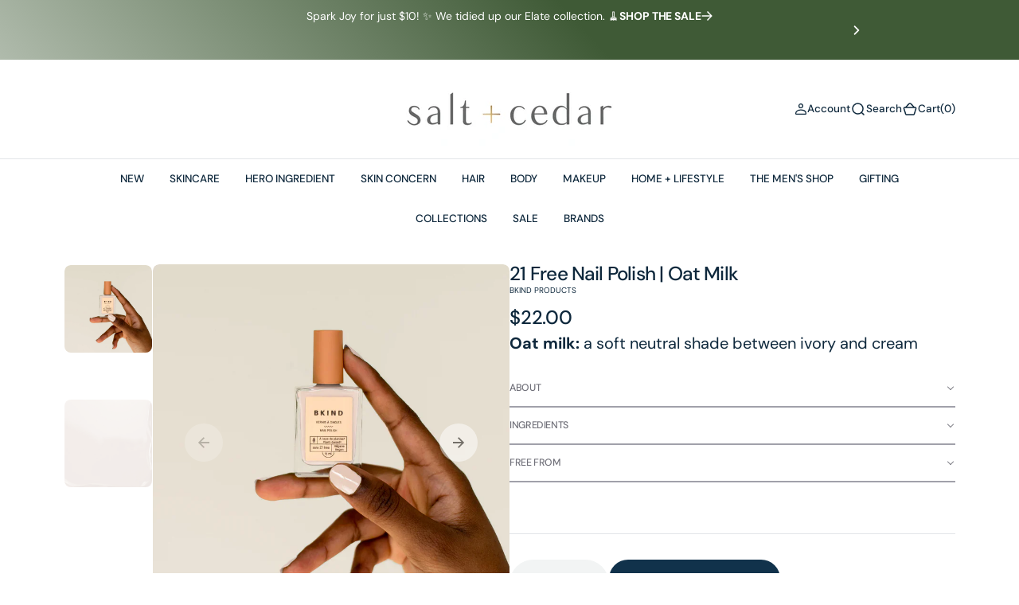

--- FILE ---
content_type: text/html; charset=utf-8
request_url: https://www.saltandcedar.bm/products/10-free-nail-polish-gemini
body_size: 51346
content:
<!doctype html>
<html
	class="no-js"
	data-scheme="light"
	lang="en"
>
	<head>
		<meta charset="utf-8">
		<meta http-equiv="X-UA-Compatible" content="IE=edge">
		<meta name="viewport" content="width=device-width,initial-scale=1">
		<meta name="theme-color" content="">
		<link rel="canonical" href="https://www.saltandcedar.bm/products/10-free-nail-polish-gemini">
		<link rel="preconnect" href="https://cdn.shopify.com" crossorigin><link
				rel="icon"
				type="image/png"
				href="//www.saltandcedar.bm/cdn/shop/files/Favicon_1-01_32x32.png?v=1613786862"
			><link rel="preconnect" href="https://fonts.shopifycdn.com" crossorigin><title>21 Free Nail Polish | Oat Milk</title>

		
			<meta name="description" content="Oat milk: a soft neutral shade between ivory and cream ABOUT To provide a kinder option, our nail polishes are vegan, 77% plant-based and 21-FREE, meaning they are free from 21 toxic ingredients normally found in nail polishes. Now you can enjoy beautiful colored nails while respecting animals, the environment and your">
		

		

<meta property="og:site_name" content="Salt + Cedar">
<meta property="og:url" content="https://www.saltandcedar.bm/products/10-free-nail-polish-gemini">
<meta property="og:title" content="21 Free Nail Polish | Oat Milk">
<meta property="og:type" content="product">
<meta property="og:description" content="Oat milk: a soft neutral shade between ivory and cream ABOUT To provide a kinder option, our nail polishes are vegan, 77% plant-based and 21-FREE, meaning they are free from 21 toxic ingredients normally found in nail polishes. Now you can enjoy beautiful colored nails while respecting animals, the environment and your"><meta property="og:image" content="http://www.saltandcedar.bm/cdn/shop/files/bkind-nails-34-Oatmilk-00.webp?v=1725981725">
  <meta property="og:image:secure_url" content="https://www.saltandcedar.bm/cdn/shop/files/bkind-nails-34-Oatmilk-00.webp?v=1725981725">
  <meta property="og:image:width" content="750">
  <meta property="og:image:height" content="750"><meta property="og:price:amount" content="22.00">
  <meta property="og:price:currency" content="USD"><meta name="twitter:card" content="summary_large_image">
<meta name="twitter:title" content="21 Free Nail Polish | Oat Milk">
<meta name="twitter:description" content="Oat milk: a soft neutral shade between ivory and cream ABOUT To provide a kinder option, our nail polishes are vegan, 77% plant-based and 21-FREE, meaning they are free from 21 toxic ingredients normally found in nail polishes. Now you can enjoy beautiful colored nails while respecting animals, the environment and your">


		<script src="//www.saltandcedar.bm/cdn/shop/t/46/assets/constants.js?v=37383056447335370521738783243" defer="defer"></script>
		<script src="//www.saltandcedar.bm/cdn/shop/t/46/assets/pubsub.js?v=34180055027472970951738783244" defer="defer"></script>
		<script src="//www.saltandcedar.bm/cdn/shop/t/46/assets/global.js?v=47818402795194658331738783244" defer="defer"></script>

		<script>window.performance && window.performance.mark && window.performance.mark('shopify.content_for_header.start');</script><meta name="google-site-verification" content="oc3Y_HrQjZm0GXSiW89usmOYr0C9lhil8__aCSfg2CM">
<meta id="shopify-digital-wallet" name="shopify-digital-wallet" content="/12599007/digital_wallets/dialog">
<link rel="alternate" type="application/json+oembed" href="https://www.saltandcedar.bm/products/10-free-nail-polish-gemini.oembed">
<script async="async" src="/checkouts/internal/preloads.js?locale=en-BM"></script>
<script id="shopify-features" type="application/json">{"accessToken":"d637f24dd069b9379c52efb7f303ae4d","betas":["rich-media-storefront-analytics"],"domain":"www.saltandcedar.bm","predictiveSearch":true,"shopId":12599007,"locale":"en"}</script>
<script>var Shopify = Shopify || {};
Shopify.shop = "salt-and-cedar.myshopify.com";
Shopify.locale = "en";
Shopify.currency = {"active":"USD","rate":"1.0"};
Shopify.country = "BM";
Shopify.theme = {"name":"Barcelona","id":176508862758,"schema_name":"Barcelona","schema_version":"1.0.4","theme_store_id":2324,"role":"main"};
Shopify.theme.handle = "null";
Shopify.theme.style = {"id":null,"handle":null};
Shopify.cdnHost = "www.saltandcedar.bm/cdn";
Shopify.routes = Shopify.routes || {};
Shopify.routes.root = "/";</script>
<script type="module">!function(o){(o.Shopify=o.Shopify||{}).modules=!0}(window);</script>
<script>!function(o){function n(){var o=[];function n(){o.push(Array.prototype.slice.apply(arguments))}return n.q=o,n}var t=o.Shopify=o.Shopify||{};t.loadFeatures=n(),t.autoloadFeatures=n()}(window);</script>
<script id="shop-js-analytics" type="application/json">{"pageType":"product"}</script>
<script defer="defer" async type="module" src="//www.saltandcedar.bm/cdn/shopifycloud/shop-js/modules/v2/client.init-shop-cart-sync_BN7fPSNr.en.esm.js"></script>
<script defer="defer" async type="module" src="//www.saltandcedar.bm/cdn/shopifycloud/shop-js/modules/v2/chunk.common_Cbph3Kss.esm.js"></script>
<script defer="defer" async type="module" src="//www.saltandcedar.bm/cdn/shopifycloud/shop-js/modules/v2/chunk.modal_DKumMAJ1.esm.js"></script>
<script type="module">
  await import("//www.saltandcedar.bm/cdn/shopifycloud/shop-js/modules/v2/client.init-shop-cart-sync_BN7fPSNr.en.esm.js");
await import("//www.saltandcedar.bm/cdn/shopifycloud/shop-js/modules/v2/chunk.common_Cbph3Kss.esm.js");
await import("//www.saltandcedar.bm/cdn/shopifycloud/shop-js/modules/v2/chunk.modal_DKumMAJ1.esm.js");

  window.Shopify.SignInWithShop?.initShopCartSync?.({"fedCMEnabled":true,"windoidEnabled":true});

</script>
<script>(function() {
  var isLoaded = false;
  function asyncLoad() {
    if (isLoaded) return;
    isLoaded = true;
    var urls = ["https:\/\/chimpstatic.com\/mcjs-connected\/js\/users\/1190dd533d\/1b86e93587c52482015d6c614.js?shop=salt-and-cedar.myshopify.com","https:\/\/cdn.shopify.com\/s\/files\/1\/1259\/9007\/t\/19\/assets\/clever_adwords_global_tag.js?shop=salt-and-cedar.myshopify.com","https:\/\/cdn1.stamped.io\/files\/widget.min.js?shop=salt-and-cedar.myshopify.com","https:\/\/tabs.stationmade.com\/registered-scripts\/tabs-by-station.js?shop=salt-and-cedar.myshopify.com","https:\/\/cdn.shopify.com\/s\/files\/1\/1259\/9007\/files\/shopney-app-banner.js?v=1762777770\u0026shop=salt-and-cedar.myshopify.com","https:\/\/gc.shopkeepertools.com\/skt_brandedgc_start.js?shop=salt-and-cedar.myshopify.com"];
    for (var i = 0; i < urls.length; i++) {
      var s = document.createElement('script');
      s.type = 'text/javascript';
      s.async = true;
      s.src = urls[i];
      var x = document.getElementsByTagName('script')[0];
      x.parentNode.insertBefore(s, x);
    }
  };
  if(window.attachEvent) {
    window.attachEvent('onload', asyncLoad);
  } else {
    window.addEventListener('load', asyncLoad, false);
  }
})();</script>
<script id="__st">var __st={"a":12599007,"offset":-14400,"reqid":"c77bab04-e7a7-4c84-9528-a0ac2f66c00d-1769900027","pageurl":"www.saltandcedar.bm\/products\/10-free-nail-polish-gemini","u":"c8762202564f","p":"product","rtyp":"product","rid":6604685148231};</script>
<script>window.ShopifyPaypalV4VisibilityTracking = true;</script>
<script id="captcha-bootstrap">!function(){'use strict';const t='contact',e='account',n='new_comment',o=[[t,t],['blogs',n],['comments',n],[t,'customer']],c=[[e,'customer_login'],[e,'guest_login'],[e,'recover_customer_password'],[e,'create_customer']],r=t=>t.map((([t,e])=>`form[action*='/${t}']:not([data-nocaptcha='true']) input[name='form_type'][value='${e}']`)).join(','),a=t=>()=>t?[...document.querySelectorAll(t)].map((t=>t.form)):[];function s(){const t=[...o],e=r(t);return a(e)}const i='password',u='form_key',d=['recaptcha-v3-token','g-recaptcha-response','h-captcha-response',i],f=()=>{try{return window.sessionStorage}catch{return}},m='__shopify_v',_=t=>t.elements[u];function p(t,e,n=!1){try{const o=window.sessionStorage,c=JSON.parse(o.getItem(e)),{data:r}=function(t){const{data:e,action:n}=t;return t[m]||n?{data:e,action:n}:{data:t,action:n}}(c);for(const[e,n]of Object.entries(r))t.elements[e]&&(t.elements[e].value=n);n&&o.removeItem(e)}catch(o){console.error('form repopulation failed',{error:o})}}const l='form_type',E='cptcha';function T(t){t.dataset[E]=!0}const w=window,h=w.document,L='Shopify',v='ce_forms',y='captcha';let A=!1;((t,e)=>{const n=(g='f06e6c50-85a8-45c8-87d0-21a2b65856fe',I='https://cdn.shopify.com/shopifycloud/storefront-forms-hcaptcha/ce_storefront_forms_captcha_hcaptcha.v1.5.2.iife.js',D={infoText:'Protected by hCaptcha',privacyText:'Privacy',termsText:'Terms'},(t,e,n)=>{const o=w[L][v],c=o.bindForm;if(c)return c(t,g,e,D).then(n);var r;o.q.push([[t,g,e,D],n]),r=I,A||(h.body.append(Object.assign(h.createElement('script'),{id:'captcha-provider',async:!0,src:r})),A=!0)});var g,I,D;w[L]=w[L]||{},w[L][v]=w[L][v]||{},w[L][v].q=[],w[L][y]=w[L][y]||{},w[L][y].protect=function(t,e){n(t,void 0,e),T(t)},Object.freeze(w[L][y]),function(t,e,n,w,h,L){const[v,y,A,g]=function(t,e,n){const i=e?o:[],u=t?c:[],d=[...i,...u],f=r(d),m=r(i),_=r(d.filter((([t,e])=>n.includes(e))));return[a(f),a(m),a(_),s()]}(w,h,L),I=t=>{const e=t.target;return e instanceof HTMLFormElement?e:e&&e.form},D=t=>v().includes(t);t.addEventListener('submit',(t=>{const e=I(t);if(!e)return;const n=D(e)&&!e.dataset.hcaptchaBound&&!e.dataset.recaptchaBound,o=_(e),c=g().includes(e)&&(!o||!o.value);(n||c)&&t.preventDefault(),c&&!n&&(function(t){try{if(!f())return;!function(t){const e=f();if(!e)return;const n=_(t);if(!n)return;const o=n.value;o&&e.removeItem(o)}(t);const e=Array.from(Array(32),(()=>Math.random().toString(36)[2])).join('');!function(t,e){_(t)||t.append(Object.assign(document.createElement('input'),{type:'hidden',name:u})),t.elements[u].value=e}(t,e),function(t,e){const n=f();if(!n)return;const o=[...t.querySelectorAll(`input[type='${i}']`)].map((({name:t})=>t)),c=[...d,...o],r={};for(const[a,s]of new FormData(t).entries())c.includes(a)||(r[a]=s);n.setItem(e,JSON.stringify({[m]:1,action:t.action,data:r}))}(t,e)}catch(e){console.error('failed to persist form',e)}}(e),e.submit())}));const S=(t,e)=>{t&&!t.dataset[E]&&(n(t,e.some((e=>e===t))),T(t))};for(const o of['focusin','change'])t.addEventListener(o,(t=>{const e=I(t);D(e)&&S(e,y())}));const B=e.get('form_key'),M=e.get(l),P=B&&M;t.addEventListener('DOMContentLoaded',(()=>{const t=y();if(P)for(const e of t)e.elements[l].value===M&&p(e,B);[...new Set([...A(),...v().filter((t=>'true'===t.dataset.shopifyCaptcha))])].forEach((e=>S(e,t)))}))}(h,new URLSearchParams(w.location.search),n,t,e,['guest_login'])})(!0,!0)}();</script>
<script integrity="sha256-4kQ18oKyAcykRKYeNunJcIwy7WH5gtpwJnB7kiuLZ1E=" data-source-attribution="shopify.loadfeatures" defer="defer" src="//www.saltandcedar.bm/cdn/shopifycloud/storefront/assets/storefront/load_feature-a0a9edcb.js" crossorigin="anonymous"></script>
<script data-source-attribution="shopify.dynamic_checkout.dynamic.init">var Shopify=Shopify||{};Shopify.PaymentButton=Shopify.PaymentButton||{isStorefrontPortableWallets:!0,init:function(){window.Shopify.PaymentButton.init=function(){};var t=document.createElement("script");t.src="https://www.saltandcedar.bm/cdn/shopifycloud/portable-wallets/latest/portable-wallets.en.js",t.type="module",document.head.appendChild(t)}};
</script>
<script data-source-attribution="shopify.dynamic_checkout.buyer_consent">
  function portableWalletsHideBuyerConsent(e){var t=document.getElementById("shopify-buyer-consent"),n=document.getElementById("shopify-subscription-policy-button");t&&n&&(t.classList.add("hidden"),t.setAttribute("aria-hidden","true"),n.removeEventListener("click",e))}function portableWalletsShowBuyerConsent(e){var t=document.getElementById("shopify-buyer-consent"),n=document.getElementById("shopify-subscription-policy-button");t&&n&&(t.classList.remove("hidden"),t.removeAttribute("aria-hidden"),n.addEventListener("click",e))}window.Shopify?.PaymentButton&&(window.Shopify.PaymentButton.hideBuyerConsent=portableWalletsHideBuyerConsent,window.Shopify.PaymentButton.showBuyerConsent=portableWalletsShowBuyerConsent);
</script>
<script data-source-attribution="shopify.dynamic_checkout.cart.bootstrap">document.addEventListener("DOMContentLoaded",(function(){function t(){return document.querySelector("shopify-accelerated-checkout-cart, shopify-accelerated-checkout")}if(t())Shopify.PaymentButton.init();else{new MutationObserver((function(e,n){t()&&(Shopify.PaymentButton.init(),n.disconnect())})).observe(document.body,{childList:!0,subtree:!0})}}));
</script>
<script id="sections-script" data-sections="main-product,product-recommendations,header" defer="defer" src="//www.saltandcedar.bm/cdn/shop/t/46/compiled_assets/scripts.js?v=7308"></script>
<script>window.performance && window.performance.mark && window.performance.mark('shopify.content_for_header.end');</script>
		
		

<style data-shopify>
	@font-face {
  font-family: "DM Sans";
  font-weight: 400;
  font-style: normal;
  font-display: swap;
  src: url("//www.saltandcedar.bm/cdn/fonts/dm_sans/dmsans_n4.ec80bd4dd7e1a334c969c265873491ae56018d72.woff2") format("woff2"),
       url("//www.saltandcedar.bm/cdn/fonts/dm_sans/dmsans_n4.87bdd914d8a61247b911147ae68e754d695c58a6.woff") format("woff");
}

	@font-face {
  font-family: "DM Sans";
  font-weight: 500;
  font-style: normal;
  font-display: swap;
  src: url("//www.saltandcedar.bm/cdn/fonts/dm_sans/dmsans_n5.8a0f1984c77eb7186ceb87c4da2173ff65eb012e.woff2") format("woff2"),
       url("//www.saltandcedar.bm/cdn/fonts/dm_sans/dmsans_n5.9ad2e755a89e15b3d6c53259daad5fc9609888e6.woff") format("woff");
}

	@font-face {
  font-family: "DM Sans";
  font-weight: 700;
  font-style: normal;
  font-display: swap;
  src: url("//www.saltandcedar.bm/cdn/fonts/dm_sans/dmsans_n7.97e21d81502002291ea1de8aefb79170c6946ce5.woff2") format("woff2"),
       url("//www.saltandcedar.bm/cdn/fonts/dm_sans/dmsans_n7.af5c214f5116410ca1d53a2090665620e78e2e1b.woff") format("woff");
}

	@font-face {
  font-family: "DM Sans";
  font-weight: 400;
  font-style: normal;
  font-display: swap;
  src: url("//www.saltandcedar.bm/cdn/fonts/dm_sans/dmsans_n4.ec80bd4dd7e1a334c969c265873491ae56018d72.woff2") format("woff2"),
       url("//www.saltandcedar.bm/cdn/fonts/dm_sans/dmsans_n4.87bdd914d8a61247b911147ae68e754d695c58a6.woff") format("woff");
}

	@font-face {
  font-family: "DM Sans";
  font-weight: 400;
  font-style: normal;
  font-display: swap;
  src: url("//www.saltandcedar.bm/cdn/fonts/dm_sans/dmsans_n4.ec80bd4dd7e1a334c969c265873491ae56018d72.woff2") format("woff2"),
       url("//www.saltandcedar.bm/cdn/fonts/dm_sans/dmsans_n4.87bdd914d8a61247b911147ae68e754d695c58a6.woff") format("woff");
}

	@font-face {
  font-family: "DM Sans";
  font-weight: 400;
  font-style: normal;
  font-display: swap;
  src: url("//www.saltandcedar.bm/cdn/fonts/dm_sans/dmsans_n4.ec80bd4dd7e1a334c969c265873491ae56018d72.woff2") format("woff2"),
       url("//www.saltandcedar.bm/cdn/fonts/dm_sans/dmsans_n4.87bdd914d8a61247b911147ae68e754d695c58a6.woff") format("woff");
}

	@font-face {
  font-family: "DM Sans";
  font-weight: 500;
  font-style: normal;
  font-display: swap;
  src: url("//www.saltandcedar.bm/cdn/fonts/dm_sans/dmsans_n5.8a0f1984c77eb7186ceb87c4da2173ff65eb012e.woff2") format("woff2"),
       url("//www.saltandcedar.bm/cdn/fonts/dm_sans/dmsans_n5.9ad2e755a89e15b3d6c53259daad5fc9609888e6.woff") format("woff");
}

	@font-face {
  font-family: "DM Sans";
  font-weight: 400;
  font-style: normal;
  font-display: swap;
  src: url("//www.saltandcedar.bm/cdn/fonts/dm_sans/dmsans_n4.ec80bd4dd7e1a334c969c265873491ae56018d72.woff2") format("woff2"),
       url("//www.saltandcedar.bm/cdn/fonts/dm_sans/dmsans_n4.87bdd914d8a61247b911147ae68e754d695c58a6.woff") format("woff");
}

	@font-face {
  font-family: "DM Sans";
  font-weight: 400;
  font-style: normal;
  font-display: swap;
  src: url("//www.saltandcedar.bm/cdn/fonts/dm_sans/dmsans_n4.ec80bd4dd7e1a334c969c265873491ae56018d72.woff2") format("woff2"),
       url("//www.saltandcedar.bm/cdn/fonts/dm_sans/dmsans_n4.87bdd914d8a61247b911147ae68e754d695c58a6.woff") format("woff");
}

	@font-face {
  font-family: "DM Sans";
  font-weight: 300;
  font-style: normal;
  font-display: swap;
  src: url("//www.saltandcedar.bm/cdn/fonts/dm_sans/dmsans_n3.d218434bb518134511e5205d90c23cfb8a1b261b.woff2") format("woff2"),
       url("//www.saltandcedar.bm/cdn/fonts/dm_sans/dmsans_n3.0c324a11de656e0e3f656188ad5de9ff34f70c04.woff") format("woff");
}

	@font-face {
  font-family: "DM Sans";
  font-weight: 400;
  font-style: normal;
  font-display: swap;
  src: url("//www.saltandcedar.bm/cdn/fonts/dm_sans/dmsans_n4.ec80bd4dd7e1a334c969c265873491ae56018d72.woff2") format("woff2"),
       url("//www.saltandcedar.bm/cdn/fonts/dm_sans/dmsans_n4.87bdd914d8a61247b911147ae68e754d695c58a6.woff") format("woff");
}

	@font-face {
  font-family: "DM Sans";
  font-weight: 500;
  font-style: normal;
  font-display: swap;
  src: url("//www.saltandcedar.bm/cdn/fonts/dm_sans/dmsans_n5.8a0f1984c77eb7186ceb87c4da2173ff65eb012e.woff2") format("woff2"),
       url("//www.saltandcedar.bm/cdn/fonts/dm_sans/dmsans_n5.9ad2e755a89e15b3d6c53259daad5fc9609888e6.woff") format("woff");
}

	@font-face {
  font-family: "DM Sans";
  font-weight: 700;
  font-style: normal;
  font-display: swap;
  src: url("//www.saltandcedar.bm/cdn/fonts/dm_sans/dmsans_n7.97e21d81502002291ea1de8aefb79170c6946ce5.woff2") format("woff2"),
       url("//www.saltandcedar.bm/cdn/fonts/dm_sans/dmsans_n7.af5c214f5116410ca1d53a2090665620e78e2e1b.woff") format("woff");
}

	@font-face {
  font-family: "DM Sans";
  font-weight: 700;
  font-style: normal;
  font-display: swap;
  src: url("//www.saltandcedar.bm/cdn/fonts/dm_sans/dmsans_n7.97e21d81502002291ea1de8aefb79170c6946ce5.woff2") format("woff2"),
       url("//www.saltandcedar.bm/cdn/fonts/dm_sans/dmsans_n7.af5c214f5116410ca1d53a2090665620e78e2e1b.woff") format("woff");
}

	@font-face {
  font-family: "DM Sans";
  font-weight: 400;
  font-style: italic;
  font-display: swap;
  src: url("//www.saltandcedar.bm/cdn/fonts/dm_sans/dmsans_i4.b8fe05e69ee95d5a53155c346957d8cbf5081c1a.woff2") format("woff2"),
       url("//www.saltandcedar.bm/cdn/fonts/dm_sans/dmsans_i4.403fe28ee2ea63e142575c0aa47684d65f8c23a0.woff") format("woff");
}

	@font-face {
  font-family: "DM Sans";
  font-weight: 500;
  font-style: italic;
  font-display: swap;
  src: url("//www.saltandcedar.bm/cdn/fonts/dm_sans/dmsans_i5.8654104650c013677e3def7db9b31bfbaa34e59a.woff2") format("woff2"),
       url("//www.saltandcedar.bm/cdn/fonts/dm_sans/dmsans_i5.a0dc844d8a75a4232f255fc600ad5a295572bed9.woff") format("woff");
}

	@font-face {
  font-family: "DM Sans";
  font-weight: 700;
  font-style: italic;
  font-display: swap;
  src: url("//www.saltandcedar.bm/cdn/fonts/dm_sans/dmsans_i7.52b57f7d7342eb7255084623d98ab83fd96e7f9b.woff2") format("woff2"),
       url("//www.saltandcedar.bm/cdn/fonts/dm_sans/dmsans_i7.d5e14ef18a1d4a8ce78a4187580b4eb1759c2eda.woff") format("woff");
}


	
		:root,
		[data-scheme=light] .color-background-1 {
			--color-background: 255,255,255;
--color-background-secondary: 242,244,244;

	--gradient-background: #ffffff;

--color-foreground: 14, 40, 60;
--color-foreground-secondary: 14, 40, 60;
--color-foreground-title: 14, 40, 60;
--menu-shadow-color: var(--color-foreground);
--color-button-text: 255, 255, 255;
--color-button-text-hover: 255, 255, 255;
--color-button: 17, 50, 75;
--color-button-hover: 31, 62, 85;

--color-button-secondary: 225, 230, 236;
--color-button-secondary-hover: 231, 235, 240;
--color-button-secondary-text: 17, 50, 75;
--color-button-secondary-text-hover: 17, 50, 75;

--color-button-tertiary-text: 17, 50, 75;
--color-button-tertiary-text-hover: 17, 50, 75;
--color-button-tertiary: 250, 245, 242;
--color-button-tertiary-hover: 242, 244, 244;

--color-overlay: 255, 255, 255;
--color-border-input: 250, 245, 242;
--color-border-input-hover: 250, 245, 242;
--color-background-input: 250, 245, 242;
--color-background-input-hover: 250, 246, 244;
--color-border: 226, 229, 232;
--color-accent: 242, 244, 244;

--color-badge-text: 255, 255, 255;
--color-badge-background: 14, 40, 60;
--color-blog-slider-heading-hover : var(--color-button-hover);
		}
		@media (prefers-color-scheme: light) {
			:root,
			[data-scheme=auto] .color-background-1 {
				--color-background: 255,255,255;
--color-background-secondary: 242,244,244;

	--gradient-background: #ffffff;

--color-foreground: 14, 40, 60;
--color-foreground-secondary: 14, 40, 60;
--color-foreground-title: 14, 40, 60;
--menu-shadow-color: var(--color-foreground);
--color-button-text: 255, 255, 255;
--color-button-text-hover: 255, 255, 255;
--color-button: 17, 50, 75;
--color-button-hover: 31, 62, 85;

--color-button-secondary: 225, 230, 236;
--color-button-secondary-hover: 231, 235, 240;
--color-button-secondary-text: 17, 50, 75;
--color-button-secondary-text-hover: 17, 50, 75;

--color-button-tertiary-text: 17, 50, 75;
--color-button-tertiary-text-hover: 17, 50, 75;
--color-button-tertiary: 250, 245, 242;
--color-button-tertiary-hover: 242, 244, 244;

--color-overlay: 255, 255, 255;
--color-border-input: 250, 245, 242;
--color-border-input-hover: 250, 245, 242;
--color-background-input: 250, 245, 242;
--color-background-input-hover: 250, 246, 244;
--color-border: 226, 229, 232;
--color-accent: 242, 244, 244;

--color-badge-text: 255, 255, 255;
--color-badge-background: 14, 40, 60;
--color-blog-slider-heading-hover : var(--color-button-hover);
			}
		}
		[data-scheme=dark],
			.color-inverse,
		[data-scheme=dark] .color-background-1 {
			
	--color-background: 31, 31, 31;
	--color-background-secondary: 23, 23, 23;
	--color-border-input: 23, 23, 23;
	--color-border-input-hover: 20, 20, 20;
	--color-background-input: 23, 23, 23;
	--color-background-input-hover: 20, 20, 20;


	--gradient-background: rgb(var(--color-background));

--color-blog-slider-heading-hover: 203, 211, 218;
--color-overlay: 31, 31, 31;
--color-foreground: 255, 255, 255;
--color-foreground-secondary: 169, 169, 169;
--color-foreground-title: 255, 255, 255;
--color-border: 53, 53, 53;
--color-link: 229, 229, 229;
--alpha-link: 0.5;
--color-button: 53, 53, 53;
--color-button-hover: 60, 60, 60;
--color-button-text: 255, 255, 255;
--color-button-text-hover: 255, 255, 255;
--color-button-secondary: 0, 0, 0;
--color-button-secondary-hover: 12, 12, 12;
--color-button-secondary-text: 255, 255, 255;
--color-button-secondary-text-hover: 255, 255, 255;
--color-button-tertiary: 15, 15, 15;
--color-button-tertiary-hover: 53, 53, 53;
--color-button-tertiary-text: 255, 255, 255;
--color-button-tertiary-text-hover: 255, 255, 255;
--alpha-button-background: 1;
--alpha-button-border: 1;
--color-social: 255, 255, 255;
--color-placeholder-input: 255, 255, 255;
--color-card-price-new: 229, 229, 229;
--color-card-price-old: 169, 169, 169;
--color-error-background: 0, 0, 0;
--color-title-text: 255, 255, 255;
--color-accent : 23, 23, 23;
--menu-shadow-color: 0,0,0;
--menu-shadow-alpha: 0.3;
--swiper-navigation-color: rgb(var(--color-foreground));
--swiper-pagination-color : rgb(var(--color-foreground));
		}
		@media (prefers-color-scheme: dark) {
			[data-scheme=auto],
			[data-scheme=auto] .color-background-1 {
				
	--color-background: 31, 31, 31;
	--color-background-secondary: 23, 23, 23;
	--color-border-input: 23, 23, 23;
	--color-border-input-hover: 20, 20, 20;
	--color-background-input: 23, 23, 23;
	--color-background-input-hover: 20, 20, 20;


	--gradient-background: rgb(var(--color-background));

--color-blog-slider-heading-hover: 203, 211, 218;
--color-overlay: 31, 31, 31;
--color-foreground: 255, 255, 255;
--color-foreground-secondary: 169, 169, 169;
--color-foreground-title: 255, 255, 255;
--color-border: 53, 53, 53;
--color-link: 229, 229, 229;
--alpha-link: 0.5;
--color-button: 53, 53, 53;
--color-button-hover: 60, 60, 60;
--color-button-text: 255, 255, 255;
--color-button-text-hover: 255, 255, 255;
--color-button-secondary: 0, 0, 0;
--color-button-secondary-hover: 12, 12, 12;
--color-button-secondary-text: 255, 255, 255;
--color-button-secondary-text-hover: 255, 255, 255;
--color-button-tertiary: 15, 15, 15;
--color-button-tertiary-hover: 53, 53, 53;
--color-button-tertiary-text: 255, 255, 255;
--color-button-tertiary-text-hover: 255, 255, 255;
--alpha-button-background: 1;
--alpha-button-border: 1;
--color-social: 255, 255, 255;
--color-placeholder-input: 255, 255, 255;
--color-card-price-new: 229, 229, 229;
--color-card-price-old: 169, 169, 169;
--color-error-background: 0, 0, 0;
--color-title-text: 255, 255, 255;
--color-accent : 23, 23, 23;
--menu-shadow-color: 0,0,0;
--menu-shadow-alpha: 0.3;
--swiper-navigation-color: rgb(var(--color-foreground));
--swiper-pagination-color : rgb(var(--color-foreground));
			}
		}

	
		
		[data-scheme=light] .color-background-2 {
			--color-background: 255,255,255;
--color-background-secondary: 244,244,244;

	--gradient-background: #ffffff;

--color-foreground: 14, 40, 60;
--color-foreground-secondary: 14, 40, 60;
--color-foreground-title: 14, 40, 60;
--menu-shadow-color: var(--color-foreground);
--color-button-text: 255, 255, 255;
--color-button-text-hover: 255, 255, 255;
--color-button: 17, 50, 75;
--color-button-hover: 31, 62, 85;

--color-button-secondary: 225, 230, 236;
--color-button-secondary-hover: 231, 235, 240;
--color-button-secondary-text: 17, 50, 75;
--color-button-secondary-text-hover: 17, 50, 75;

--color-button-tertiary-text: 17, 50, 75;
--color-button-tertiary-text-hover: 17, 50, 75;
--color-button-tertiary: 255, 255, 255;
--color-button-tertiary-hover: 251, 251, 251;

--color-overlay: 255, 255, 255;
--color-border-input: 255, 255, 255;
--color-border-input-hover: 255, 255, 255;
--color-background-input: 255, 255, 255;
--color-background-input-hover: 251, 251, 251;
--color-border: 226, 229, 232;
--color-accent: 242, 244, 244;

--color-badge-text: 255, 255, 255;
--color-badge-background: 223, 0, 0;
--color-blog-slider-heading-hover : var(--color-button-hover);
		}
		@media (prefers-color-scheme: light) {
			
			[data-scheme=auto] .color-background-2 {
				--color-background: 255,255,255;
--color-background-secondary: 244,244,244;

	--gradient-background: #ffffff;

--color-foreground: 14, 40, 60;
--color-foreground-secondary: 14, 40, 60;
--color-foreground-title: 14, 40, 60;
--menu-shadow-color: var(--color-foreground);
--color-button-text: 255, 255, 255;
--color-button-text-hover: 255, 255, 255;
--color-button: 17, 50, 75;
--color-button-hover: 31, 62, 85;

--color-button-secondary: 225, 230, 236;
--color-button-secondary-hover: 231, 235, 240;
--color-button-secondary-text: 17, 50, 75;
--color-button-secondary-text-hover: 17, 50, 75;

--color-button-tertiary-text: 17, 50, 75;
--color-button-tertiary-text-hover: 17, 50, 75;
--color-button-tertiary: 255, 255, 255;
--color-button-tertiary-hover: 251, 251, 251;

--color-overlay: 255, 255, 255;
--color-border-input: 255, 255, 255;
--color-border-input-hover: 255, 255, 255;
--color-background-input: 255, 255, 255;
--color-background-input-hover: 251, 251, 251;
--color-border: 226, 229, 232;
--color-accent: 242, 244, 244;

--color-badge-text: 255, 255, 255;
--color-badge-background: 223, 0, 0;
--color-blog-slider-heading-hover : var(--color-button-hover);
			}
		}
		
		[data-scheme=dark] .color-background-2 {
			
	--color-background: 23, 23, 23;
	--color-background-secondary: 31, 31, 31;
	--color-border-input: 27, 27, 27;
	--color-border-input-hover: 32, 32, 32;
	--color-background-input: 27, 27, 27;
	--color-background-input-hover: 32, 32, 32;


	--gradient-background: rgb(var(--color-background));

--color-blog-slider-heading-hover: 203, 211, 218;
--color-overlay: 31, 31, 31;
--color-foreground: 255, 255, 255;
--color-foreground-secondary: 169, 169, 169;
--color-foreground-title: 255, 255, 255;
--color-border: 53, 53, 53;
--color-link: 229, 229, 229;
--alpha-link: 0.5;
--color-button: 53, 53, 53;
--color-button-hover: 60, 60, 60;
--color-button-text: 255, 255, 255;
--color-button-text-hover: 255, 255, 255;
--color-button-secondary: 0, 0, 0;
--color-button-secondary-hover: 12, 12, 12;
--color-button-secondary-text: 255, 255, 255;
--color-button-secondary-text-hover: 255, 255, 255;
--color-button-tertiary: 15, 15, 15;
--color-button-tertiary-hover: 53, 53, 53;
--color-button-tertiary-text: 255, 255, 255;
--color-button-tertiary-text-hover: 255, 255, 255;
--alpha-button-background: 1;
--alpha-button-border: 1;
--color-social: 255, 255, 255;
--color-placeholder-input: 255, 255, 255;
--color-card-price-new: 229, 229, 229;
--color-card-price-old: 169, 169, 169;
--color-error-background: 0, 0, 0;
--color-title-text: 255, 255, 255;
--color-accent : 23, 23, 23;
--menu-shadow-color: 0,0,0;
--menu-shadow-alpha: 0.3;
--swiper-navigation-color: rgb(var(--color-foreground));
--swiper-pagination-color : rgb(var(--color-foreground));
		}
		@media (prefers-color-scheme: dark) {
			
			[data-scheme=auto] .color-background-2 {
				
	--color-background: 23, 23, 23;
	--color-background-secondary: 31, 31, 31;
	--color-border-input: 27, 27, 27;
	--color-border-input-hover: 32, 32, 32;
	--color-background-input: 27, 27, 27;
	--color-background-input-hover: 32, 32, 32;


	--gradient-background: rgb(var(--color-background));

--color-blog-slider-heading-hover: 203, 211, 218;
--color-overlay: 31, 31, 31;
--color-foreground: 255, 255, 255;
--color-foreground-secondary: 169, 169, 169;
--color-foreground-title: 255, 255, 255;
--color-border: 53, 53, 53;
--color-link: 229, 229, 229;
--alpha-link: 0.5;
--color-button: 53, 53, 53;
--color-button-hover: 60, 60, 60;
--color-button-text: 255, 255, 255;
--color-button-text-hover: 255, 255, 255;
--color-button-secondary: 0, 0, 0;
--color-button-secondary-hover: 12, 12, 12;
--color-button-secondary-text: 255, 255, 255;
--color-button-secondary-text-hover: 255, 255, 255;
--color-button-tertiary: 15, 15, 15;
--color-button-tertiary-hover: 53, 53, 53;
--color-button-tertiary-text: 255, 255, 255;
--color-button-tertiary-text-hover: 255, 255, 255;
--alpha-button-background: 1;
--alpha-button-border: 1;
--color-social: 255, 255, 255;
--color-placeholder-input: 255, 255, 255;
--color-card-price-new: 229, 229, 229;
--color-card-price-old: 169, 169, 169;
--color-error-background: 0, 0, 0;
--color-title-text: 255, 255, 255;
--color-accent : 23, 23, 23;
--menu-shadow-color: 0,0,0;
--menu-shadow-alpha: 0.3;
--swiper-navigation-color: rgb(var(--color-foreground));
--swiper-pagination-color : rgb(var(--color-foreground));
			}
		}

	
		
		[data-scheme=light] .color-background-3 {
			--color-background: 242,244,244;
--color-background-secondary: 244,244,244;

	--gradient-background: #f2f4f4;

--color-foreground: 14, 40, 60;
--color-foreground-secondary: 14, 40, 60;
--color-foreground-title: 14, 40, 60;
--menu-shadow-color: var(--color-foreground);
--color-button-text: 255, 255, 255;
--color-button-text-hover: 255, 255, 255;
--color-button: 17, 50, 75;
--color-button-hover: 31, 62, 85;

--color-button-secondary: 225, 230, 236;
--color-button-secondary-hover: 231, 235, 240;
--color-button-secondary-text: 17, 50, 75;
--color-button-secondary-text-hover: 17, 50, 75;

--color-button-tertiary-text: 17, 50, 75;
--color-button-tertiary-text-hover: 17, 50, 75;
--color-button-tertiary: 255, 255, 255;
--color-button-tertiary-hover: 251, 251, 251;

--color-overlay: 255, 255, 255;
--color-border-input: 255, 255, 255;
--color-border-input-hover: 255, 255, 255;
--color-background-input: 255, 255, 255;
--color-background-input-hover: 251, 251, 251;
--color-border: 226, 229, 232;
--color-accent: 242, 244, 244;

--color-badge-text: 14, 40, 60;
--color-badge-background: 242, 244, 244;
--color-blog-slider-heading-hover : var(--color-button-hover);
		}
		@media (prefers-color-scheme: light) {
			
			[data-scheme=auto] .color-background-3 {
				--color-background: 242,244,244;
--color-background-secondary: 244,244,244;

	--gradient-background: #f2f4f4;

--color-foreground: 14, 40, 60;
--color-foreground-secondary: 14, 40, 60;
--color-foreground-title: 14, 40, 60;
--menu-shadow-color: var(--color-foreground);
--color-button-text: 255, 255, 255;
--color-button-text-hover: 255, 255, 255;
--color-button: 17, 50, 75;
--color-button-hover: 31, 62, 85;

--color-button-secondary: 225, 230, 236;
--color-button-secondary-hover: 231, 235, 240;
--color-button-secondary-text: 17, 50, 75;
--color-button-secondary-text-hover: 17, 50, 75;

--color-button-tertiary-text: 17, 50, 75;
--color-button-tertiary-text-hover: 17, 50, 75;
--color-button-tertiary: 255, 255, 255;
--color-button-tertiary-hover: 251, 251, 251;

--color-overlay: 255, 255, 255;
--color-border-input: 255, 255, 255;
--color-border-input-hover: 255, 255, 255;
--color-background-input: 255, 255, 255;
--color-background-input-hover: 251, 251, 251;
--color-border: 226, 229, 232;
--color-accent: 242, 244, 244;

--color-badge-text: 14, 40, 60;
--color-badge-background: 242, 244, 244;
--color-blog-slider-heading-hover : var(--color-button-hover);
			}
		}
		
		[data-scheme=dark] .color-background-3 {
			
	--color-background: 23, 23, 23;
	--color-background-secondary: 31, 31, 31;
	--color-border-input: 27, 27, 27;
	--color-border-input-hover: 32, 32, 32;
	--color-background-input: 27, 27, 27;
	--color-background-input-hover: 32, 32, 32;


	--gradient-background: rgb(var(--color-background));

--color-blog-slider-heading-hover: 203, 211, 218;
--color-overlay: 31, 31, 31;
--color-foreground: 255, 255, 255;
--color-foreground-secondary: 169, 169, 169;
--color-foreground-title: 255, 255, 255;
--color-border: 53, 53, 53;
--color-link: 229, 229, 229;
--alpha-link: 0.5;
--color-button: 53, 53, 53;
--color-button-hover: 60, 60, 60;
--color-button-text: 255, 255, 255;
--color-button-text-hover: 255, 255, 255;
--color-button-secondary: 0, 0, 0;
--color-button-secondary-hover: 12, 12, 12;
--color-button-secondary-text: 255, 255, 255;
--color-button-secondary-text-hover: 255, 255, 255;
--color-button-tertiary: 15, 15, 15;
--color-button-tertiary-hover: 53, 53, 53;
--color-button-tertiary-text: 255, 255, 255;
--color-button-tertiary-text-hover: 255, 255, 255;
--alpha-button-background: 1;
--alpha-button-border: 1;
--color-social: 255, 255, 255;
--color-placeholder-input: 255, 255, 255;
--color-card-price-new: 229, 229, 229;
--color-card-price-old: 169, 169, 169;
--color-error-background: 0, 0, 0;
--color-title-text: 255, 255, 255;
--color-accent : 23, 23, 23;
--menu-shadow-color: 0,0,0;
--menu-shadow-alpha: 0.3;
--swiper-navigation-color: rgb(var(--color-foreground));
--swiper-pagination-color : rgb(var(--color-foreground));
		}
		@media (prefers-color-scheme: dark) {
			
			[data-scheme=auto] .color-background-3 {
				
	--color-background: 23, 23, 23;
	--color-background-secondary: 31, 31, 31;
	--color-border-input: 27, 27, 27;
	--color-border-input-hover: 32, 32, 32;
	--color-background-input: 27, 27, 27;
	--color-background-input-hover: 32, 32, 32;


	--gradient-background: rgb(var(--color-background));

--color-blog-slider-heading-hover: 203, 211, 218;
--color-overlay: 31, 31, 31;
--color-foreground: 255, 255, 255;
--color-foreground-secondary: 169, 169, 169;
--color-foreground-title: 255, 255, 255;
--color-border: 53, 53, 53;
--color-link: 229, 229, 229;
--alpha-link: 0.5;
--color-button: 53, 53, 53;
--color-button-hover: 60, 60, 60;
--color-button-text: 255, 255, 255;
--color-button-text-hover: 255, 255, 255;
--color-button-secondary: 0, 0, 0;
--color-button-secondary-hover: 12, 12, 12;
--color-button-secondary-text: 255, 255, 255;
--color-button-secondary-text-hover: 255, 255, 255;
--color-button-tertiary: 15, 15, 15;
--color-button-tertiary-hover: 53, 53, 53;
--color-button-tertiary-text: 255, 255, 255;
--color-button-tertiary-text-hover: 255, 255, 255;
--alpha-button-background: 1;
--alpha-button-border: 1;
--color-social: 255, 255, 255;
--color-placeholder-input: 255, 255, 255;
--color-card-price-new: 229, 229, 229;
--color-card-price-old: 169, 169, 169;
--color-error-background: 0, 0, 0;
--color-title-text: 255, 255, 255;
--color-accent : 23, 23, 23;
--menu-shadow-color: 0,0,0;
--menu-shadow-alpha: 0.3;
--swiper-navigation-color: rgb(var(--color-foreground));
--swiper-pagination-color : rgb(var(--color-foreground));
			}
		}

	
		
		[data-scheme=light] .color-background-4 {
			--color-background: 14,40,60;
--color-background-secondary: 14,40,60;

	--gradient-background: #0e283c;

--color-foreground: 255, 255, 255;
--color-foreground-secondary: 255, 255, 255;
--color-foreground-title: 255, 255, 255;
--menu-shadow-color: var(--color-foreground);
--color-button-text: 17, 50, 75;
--color-button-text-hover: 17, 50, 75;
--color-button: 225, 230, 236;
--color-button-hover: 203, 211, 218;

--color-button-secondary: 225, 230, 236;
--color-button-secondary-hover: 203, 211, 218;
--color-button-secondary-text: 17, 50, 75;
--color-button-secondary-text-hover: 17, 50, 75;

--color-button-tertiary-text: 17, 50, 75;
--color-button-tertiary-text-hover: 17, 50, 75;
--color-button-tertiary: 225, 230, 236;
--color-button-tertiary-hover: 203, 211, 218;

--color-overlay: 0, 0, 0;
--color-border-input: 33, 57, 75;
--color-border-input-hover: 38, 61, 79;
--color-background-input: 33, 57, 75;
--color-background-input-hover: 38, 61, 79;
--color-border: 255, 255, 255;
--color-accent: 242, 244, 244;

--color-badge-text: 14, 40, 60;
--color-badge-background: 242, 244, 244;
--color-blog-slider-heading-hover : var(--color-button-hover);
		}
		@media (prefers-color-scheme: light) {
			
			[data-scheme=auto] .color-background-4 {
				--color-background: 14,40,60;
--color-background-secondary: 14,40,60;

	--gradient-background: #0e283c;

--color-foreground: 255, 255, 255;
--color-foreground-secondary: 255, 255, 255;
--color-foreground-title: 255, 255, 255;
--menu-shadow-color: var(--color-foreground);
--color-button-text: 17, 50, 75;
--color-button-text-hover: 17, 50, 75;
--color-button: 225, 230, 236;
--color-button-hover: 203, 211, 218;

--color-button-secondary: 225, 230, 236;
--color-button-secondary-hover: 203, 211, 218;
--color-button-secondary-text: 17, 50, 75;
--color-button-secondary-text-hover: 17, 50, 75;

--color-button-tertiary-text: 17, 50, 75;
--color-button-tertiary-text-hover: 17, 50, 75;
--color-button-tertiary: 225, 230, 236;
--color-button-tertiary-hover: 203, 211, 218;

--color-overlay: 0, 0, 0;
--color-border-input: 33, 57, 75;
--color-border-input-hover: 38, 61, 79;
--color-background-input: 33, 57, 75;
--color-background-input-hover: 38, 61, 79;
--color-border: 255, 255, 255;
--color-accent: 242, 244, 244;

--color-badge-text: 14, 40, 60;
--color-badge-background: 242, 244, 244;
--color-blog-slider-heading-hover : var(--color-button-hover);
			}
		}
		
		[data-scheme=dark] .color-background-4 {
			
	--color-background: 0, 0, 0;
	--color-border-input: 23, 23, 23;
	--color-border-input-hover: 20, 20, 20;
	--color-background-input: 23, 23, 23;
	--color-background-input-hover: 20, 20, 20;


	--gradient-background: rgb(var(--color-background));

--color-blog-slider-heading-hover: 203, 211, 218;
--color-overlay: 31, 31, 31;
--color-foreground: 255, 255, 255;
--color-foreground-secondary: 169, 169, 169;
--color-foreground-title: 255, 255, 255;
--color-border: 53, 53, 53;
--color-link: 229, 229, 229;
--alpha-link: 0.5;
--color-button: 53, 53, 53;
--color-button-hover: 60, 60, 60;
--color-button-text: 255, 255, 255;
--color-button-text-hover: 255, 255, 255;
--color-button-secondary: 0, 0, 0;
--color-button-secondary-hover: 12, 12, 12;
--color-button-secondary-text: 255, 255, 255;
--color-button-secondary-text-hover: 255, 255, 255;
--color-button-tertiary: 15, 15, 15;
--color-button-tertiary-hover: 53, 53, 53;
--color-button-tertiary-text: 255, 255, 255;
--color-button-tertiary-text-hover: 255, 255, 255;
--alpha-button-background: 1;
--alpha-button-border: 1;
--color-social: 255, 255, 255;
--color-placeholder-input: 255, 255, 255;
--color-card-price-new: 229, 229, 229;
--color-card-price-old: 169, 169, 169;
--color-error-background: 0, 0, 0;
--color-title-text: 255, 255, 255;
--color-accent : 23, 23, 23;
--menu-shadow-color: 0,0,0;
--menu-shadow-alpha: 0.3;
--swiper-navigation-color: rgb(var(--color-foreground));
--swiper-pagination-color : rgb(var(--color-foreground));
		}
		@media (prefers-color-scheme: dark) {
			
			[data-scheme=auto] .color-background-4 {
				
	--color-background: 0, 0, 0;
	--color-border-input: 23, 23, 23;
	--color-border-input-hover: 20, 20, 20;
	--color-background-input: 23, 23, 23;
	--color-background-input-hover: 20, 20, 20;


	--gradient-background: rgb(var(--color-background));

--color-blog-slider-heading-hover: 203, 211, 218;
--color-overlay: 31, 31, 31;
--color-foreground: 255, 255, 255;
--color-foreground-secondary: 169, 169, 169;
--color-foreground-title: 255, 255, 255;
--color-border: 53, 53, 53;
--color-link: 229, 229, 229;
--alpha-link: 0.5;
--color-button: 53, 53, 53;
--color-button-hover: 60, 60, 60;
--color-button-text: 255, 255, 255;
--color-button-text-hover: 255, 255, 255;
--color-button-secondary: 0, 0, 0;
--color-button-secondary-hover: 12, 12, 12;
--color-button-secondary-text: 255, 255, 255;
--color-button-secondary-text-hover: 255, 255, 255;
--color-button-tertiary: 15, 15, 15;
--color-button-tertiary-hover: 53, 53, 53;
--color-button-tertiary-text: 255, 255, 255;
--color-button-tertiary-text-hover: 255, 255, 255;
--alpha-button-background: 1;
--alpha-button-border: 1;
--color-social: 255, 255, 255;
--color-placeholder-input: 255, 255, 255;
--color-card-price-new: 229, 229, 229;
--color-card-price-old: 169, 169, 169;
--color-error-background: 0, 0, 0;
--color-title-text: 255, 255, 255;
--color-accent : 23, 23, 23;
--menu-shadow-color: 0,0,0;
--menu-shadow-alpha: 0.3;
--swiper-navigation-color: rgb(var(--color-foreground));
--swiper-pagination-color : rgb(var(--color-foreground));
			}
		}

	
		
		[data-scheme=light] .color-background-5 {
			--color-background: 17,50,75;
--color-background-secondary: 17,50,75;

	--gradient-background: #11324b;

--color-foreground: 255, 255, 255;
--color-foreground-secondary: 255, 255, 255;
--color-foreground-title: 255, 255, 255;
--menu-shadow-color: var(--color-foreground);
--color-button-text: 17, 50, 75;
--color-button-text-hover: 17, 50, 75;
--color-button: 225, 230, 236;
--color-button-hover: 203, 211, 218;

--color-button-secondary: 225, 230, 236;
--color-button-secondary-hover: 203, 211, 218;
--color-button-secondary-text: 17, 50, 75;
--color-button-secondary-text-hover: 17, 50, 75;

--color-button-tertiary-text: 17, 50, 75;
--color-button-tertiary-text-hover: 17, 50, 75;
--color-button-tertiary: 225, 230, 236;
--color-button-tertiary-hover: 203, 211, 218;

--color-overlay: 0, 0, 0;
--color-border-input: 36, 66, 89;
--color-border-input-hover: 46, 75, 97;
--color-background-input: 36, 66, 89;
--color-background-input-hover: 46, 75, 97;
--color-border: 255, 255, 255;
--color-accent: 242, 244, 244;

--color-badge-text: 14, 40, 60;
--color-badge-background: 242, 244, 244;
--color-blog-slider-heading-hover : var(--color-button-hover);
		}
		@media (prefers-color-scheme: light) {
			
			[data-scheme=auto] .color-background-5 {
				--color-background: 17,50,75;
--color-background-secondary: 17,50,75;

	--gradient-background: #11324b;

--color-foreground: 255, 255, 255;
--color-foreground-secondary: 255, 255, 255;
--color-foreground-title: 255, 255, 255;
--menu-shadow-color: var(--color-foreground);
--color-button-text: 17, 50, 75;
--color-button-text-hover: 17, 50, 75;
--color-button: 225, 230, 236;
--color-button-hover: 203, 211, 218;

--color-button-secondary: 225, 230, 236;
--color-button-secondary-hover: 203, 211, 218;
--color-button-secondary-text: 17, 50, 75;
--color-button-secondary-text-hover: 17, 50, 75;

--color-button-tertiary-text: 17, 50, 75;
--color-button-tertiary-text-hover: 17, 50, 75;
--color-button-tertiary: 225, 230, 236;
--color-button-tertiary-hover: 203, 211, 218;

--color-overlay: 0, 0, 0;
--color-border-input: 36, 66, 89;
--color-border-input-hover: 46, 75, 97;
--color-background-input: 36, 66, 89;
--color-background-input-hover: 46, 75, 97;
--color-border: 255, 255, 255;
--color-accent: 242, 244, 244;

--color-badge-text: 14, 40, 60;
--color-badge-background: 242, 244, 244;
--color-blog-slider-heading-hover : var(--color-button-hover);
			}
		}
		
		[data-scheme=dark] .color-background-5 {
			
	--color-background: 0, 0, 0;
	--color-border-input: 23, 23, 23;
	--color-border-input-hover: 20, 20, 20;
	--color-background-input: 23, 23, 23;
	--color-background-input-hover: 20, 20, 20;


	--gradient-background: rgb(var(--color-background));

--color-blog-slider-heading-hover: 203, 211, 218;
--color-overlay: 31, 31, 31;
--color-foreground: 255, 255, 255;
--color-foreground-secondary: 169, 169, 169;
--color-foreground-title: 255, 255, 255;
--color-border: 53, 53, 53;
--color-link: 229, 229, 229;
--alpha-link: 0.5;
--color-button: 53, 53, 53;
--color-button-hover: 60, 60, 60;
--color-button-text: 255, 255, 255;
--color-button-text-hover: 255, 255, 255;
--color-button-secondary: 0, 0, 0;
--color-button-secondary-hover: 12, 12, 12;
--color-button-secondary-text: 255, 255, 255;
--color-button-secondary-text-hover: 255, 255, 255;
--color-button-tertiary: 15, 15, 15;
--color-button-tertiary-hover: 53, 53, 53;
--color-button-tertiary-text: 255, 255, 255;
--color-button-tertiary-text-hover: 255, 255, 255;
--alpha-button-background: 1;
--alpha-button-border: 1;
--color-social: 255, 255, 255;
--color-placeholder-input: 255, 255, 255;
--color-card-price-new: 229, 229, 229;
--color-card-price-old: 169, 169, 169;
--color-error-background: 0, 0, 0;
--color-title-text: 255, 255, 255;
--color-accent : 23, 23, 23;
--menu-shadow-color: 0,0,0;
--menu-shadow-alpha: 0.3;
--swiper-navigation-color: rgb(var(--color-foreground));
--swiper-pagination-color : rgb(var(--color-foreground));
		}
		@media (prefers-color-scheme: dark) {
			
			[data-scheme=auto] .color-background-5 {
				
	--color-background: 0, 0, 0;
	--color-border-input: 23, 23, 23;
	--color-border-input-hover: 20, 20, 20;
	--color-background-input: 23, 23, 23;
	--color-background-input-hover: 20, 20, 20;


	--gradient-background: rgb(var(--color-background));

--color-blog-slider-heading-hover: 203, 211, 218;
--color-overlay: 31, 31, 31;
--color-foreground: 255, 255, 255;
--color-foreground-secondary: 169, 169, 169;
--color-foreground-title: 255, 255, 255;
--color-border: 53, 53, 53;
--color-link: 229, 229, 229;
--alpha-link: 0.5;
--color-button: 53, 53, 53;
--color-button-hover: 60, 60, 60;
--color-button-text: 255, 255, 255;
--color-button-text-hover: 255, 255, 255;
--color-button-secondary: 0, 0, 0;
--color-button-secondary-hover: 12, 12, 12;
--color-button-secondary-text: 255, 255, 255;
--color-button-secondary-text-hover: 255, 255, 255;
--color-button-tertiary: 15, 15, 15;
--color-button-tertiary-hover: 53, 53, 53;
--color-button-tertiary-text: 255, 255, 255;
--color-button-tertiary-text-hover: 255, 255, 255;
--alpha-button-background: 1;
--alpha-button-border: 1;
--color-social: 255, 255, 255;
--color-placeholder-input: 255, 255, 255;
--color-card-price-new: 229, 229, 229;
--color-card-price-old: 169, 169, 169;
--color-error-background: 0, 0, 0;
--color-title-text: 255, 255, 255;
--color-accent : 23, 23, 23;
--menu-shadow-color: 0,0,0;
--menu-shadow-alpha: 0.3;
--swiper-navigation-color: rgb(var(--color-foreground));
--swiper-pagination-color : rgb(var(--color-foreground));
			}
		}

	
		
		[data-scheme=light] .color-background-6 {
			--color-background: 206,229,232;
--color-background-secondary: 219,231,226;

	--gradient-background: linear-gradient(46deg, rgba(219, 231, 226, 1) 13%, rgba(154, 170, 141, 1) 97%);

--color-foreground: 14, 40, 60;
--color-foreground-secondary: 14, 40, 60;
--color-foreground-title: 14, 40, 60;
--menu-shadow-color: var(--color-foreground);
--color-button-text: 255, 255, 255;
--color-button-text-hover: 255, 255, 255;
--color-button: 17, 50, 75;
--color-button-hover: 31, 62, 85;

--color-button-secondary: 17, 50, 75;
--color-button-secondary-hover: 31, 62, 85;
--color-button-secondary-text: 255, 255, 255;
--color-button-secondary-text-hover: 255, 255, 255;

--color-button-tertiary-text: 255, 255, 255;
--color-button-tertiary-text-hover: 255, 255, 255;
--color-button-tertiary: 17, 50, 75;
--color-button-tertiary-hover: 31, 62, 85;

--color-overlay: 0, 0, 0;
--color-border-input: 222, 229, 242;
--color-border-input-hover: 231, 229, 236;
--color-background-input: 222, 229, 242;
--color-background-input-hover: 231, 229, 236;
--color-border: 14, 40, 60;
--color-accent: 242, 244, 244;

--color-badge-text: 14, 40, 60;
--color-badge-background: 242, 244, 244;
--color-blog-slider-heading-hover : var(--color-button-hover);
		}
		@media (prefers-color-scheme: light) {
			
			[data-scheme=auto] .color-background-6 {
				--color-background: 206,229,232;
--color-background-secondary: 219,231,226;

	--gradient-background: linear-gradient(46deg, rgba(219, 231, 226, 1) 13%, rgba(154, 170, 141, 1) 97%);

--color-foreground: 14, 40, 60;
--color-foreground-secondary: 14, 40, 60;
--color-foreground-title: 14, 40, 60;
--menu-shadow-color: var(--color-foreground);
--color-button-text: 255, 255, 255;
--color-button-text-hover: 255, 255, 255;
--color-button: 17, 50, 75;
--color-button-hover: 31, 62, 85;

--color-button-secondary: 17, 50, 75;
--color-button-secondary-hover: 31, 62, 85;
--color-button-secondary-text: 255, 255, 255;
--color-button-secondary-text-hover: 255, 255, 255;

--color-button-tertiary-text: 255, 255, 255;
--color-button-tertiary-text-hover: 255, 255, 255;
--color-button-tertiary: 17, 50, 75;
--color-button-tertiary-hover: 31, 62, 85;

--color-overlay: 0, 0, 0;
--color-border-input: 222, 229, 242;
--color-border-input-hover: 231, 229, 236;
--color-background-input: 222, 229, 242;
--color-background-input-hover: 231, 229, 236;
--color-border: 14, 40, 60;
--color-accent: 242, 244, 244;

--color-badge-text: 14, 40, 60;
--color-badge-background: 242, 244, 244;
--color-blog-slider-heading-hover : var(--color-button-hover);
			}
		}
		
		[data-scheme=dark] .color-background-6 {
			
	--color-background: 23, 23, 23;
	--color-background-secondary: 31, 31, 31;
	--color-border-input: 27, 27, 27;
	--color-border-input-hover: 32, 32, 32;
	--color-background-input: 27, 27, 27;
	--color-background-input-hover: 32, 32, 32;


	--gradient-background: linear-gradient(91.72deg, #8DB6E4 0%, #C9896E 100%);

--color-blog-slider-heading-hover: 203, 211, 218;
--color-overlay: 31, 31, 31;
--color-foreground: 255, 255, 255;
--color-foreground-secondary: 169, 169, 169;
--color-foreground-title: 255, 255, 255;
--color-border: 53, 53, 53;
--color-link: 229, 229, 229;
--alpha-link: 0.5;
--color-button: 53, 53, 53;
--color-button-hover: 60, 60, 60;
--color-button-text: 255, 255, 255;
--color-button-text-hover: 255, 255, 255;
--color-button-secondary: 0, 0, 0;
--color-button-secondary-hover: 12, 12, 12;
--color-button-secondary-text: 255, 255, 255;
--color-button-secondary-text-hover: 255, 255, 255;
--color-button-tertiary: 15, 15, 15;
--color-button-tertiary-hover: 53, 53, 53;
--color-button-tertiary-text: 255, 255, 255;
--color-button-tertiary-text-hover: 255, 255, 255;
--alpha-button-background: 1;
--alpha-button-border: 1;
--color-social: 255, 255, 255;
--color-placeholder-input: 255, 255, 255;
--color-card-price-new: 229, 229, 229;
--color-card-price-old: 169, 169, 169;
--color-error-background: 0, 0, 0;
--color-title-text: 255, 255, 255;
--color-accent : 23, 23, 23;
--menu-shadow-color: 0,0,0;
--menu-shadow-alpha: 0.3;
--swiper-navigation-color: rgb(var(--color-foreground));
--swiper-pagination-color : rgb(var(--color-foreground));
		}
		@media (prefers-color-scheme: dark) {
			
			[data-scheme=auto] .color-background-6 {
				
	--color-background: 23, 23, 23;
	--color-background-secondary: 31, 31, 31;
	--color-border-input: 27, 27, 27;
	--color-border-input-hover: 32, 32, 32;
	--color-background-input: 27, 27, 27;
	--color-background-input-hover: 32, 32, 32;


	--gradient-background: linear-gradient(91.72deg, #8DB6E4 0%, #C9896E 100%);

--color-blog-slider-heading-hover: 203, 211, 218;
--color-overlay: 31, 31, 31;
--color-foreground: 255, 255, 255;
--color-foreground-secondary: 169, 169, 169;
--color-foreground-title: 255, 255, 255;
--color-border: 53, 53, 53;
--color-link: 229, 229, 229;
--alpha-link: 0.5;
--color-button: 53, 53, 53;
--color-button-hover: 60, 60, 60;
--color-button-text: 255, 255, 255;
--color-button-text-hover: 255, 255, 255;
--color-button-secondary: 0, 0, 0;
--color-button-secondary-hover: 12, 12, 12;
--color-button-secondary-text: 255, 255, 255;
--color-button-secondary-text-hover: 255, 255, 255;
--color-button-tertiary: 15, 15, 15;
--color-button-tertiary-hover: 53, 53, 53;
--color-button-tertiary-text: 255, 255, 255;
--color-button-tertiary-text-hover: 255, 255, 255;
--alpha-button-background: 1;
--alpha-button-border: 1;
--color-social: 255, 255, 255;
--color-placeholder-input: 255, 255, 255;
--color-card-price-new: 229, 229, 229;
--color-card-price-old: 169, 169, 169;
--color-error-background: 0, 0, 0;
--color-title-text: 255, 255, 255;
--color-accent : 23, 23, 23;
--menu-shadow-color: 0,0,0;
--menu-shadow-alpha: 0.3;
--swiper-navigation-color: rgb(var(--color-foreground));
--swiper-pagination-color : rgb(var(--color-foreground));
			}
		}

	
		
		[data-scheme=light] .color-background-7 {
			--color-background: 14,40,60;
--color-background-secondary: 14,40,60;

	--gradient-background: linear-gradient(-132deg, rgba(63, 90, 54, 1) 30%, rgba(255, 255, 255, 1) 98%);

--color-foreground: 255, 255, 255;
--color-foreground-secondary: 255, 255, 255;
--color-foreground-title: 255, 255, 255;
--menu-shadow-color: var(--color-foreground);
--color-button-text: 255, 255, 255;
--color-button-text-hover: 255, 255, 255;
--color-button: 17, 50, 75;
--color-button-hover: 31, 62, 85;

--color-button-secondary: 225, 230, 236;
--color-button-secondary-hover: 203, 211, 218;
--color-button-secondary-text: 17, 50, 75;
--color-button-secondary-text-hover: 17, 50, 75;

--color-button-tertiary-text: 17, 50, 75;
--color-button-tertiary-text-hover: 17, 50, 75;
--color-button-tertiary: 225, 230, 236;
--color-button-tertiary-hover: 203, 211, 218;

--color-overlay: 0, 0, 0;
--color-border-input: 33, 57, 75;
--color-border-input-hover: 38, 61, 79;
--color-background-input: 33, 57, 75;
--color-background-input-hover: 38, 61, 79;
--color-border: 255, 255, 255;
--color-accent: 242, 244, 244;

--color-badge-text: 14, 40, 60;
--color-badge-background: 242, 244, 244;
--color-blog-slider-heading-hover : var(--color-button-hover);
		}
		@media (prefers-color-scheme: light) {
			
			[data-scheme=auto] .color-background-7 {
				--color-background: 14,40,60;
--color-background-secondary: 14,40,60;

	--gradient-background: linear-gradient(-132deg, rgba(63, 90, 54, 1) 30%, rgba(255, 255, 255, 1) 98%);

--color-foreground: 255, 255, 255;
--color-foreground-secondary: 255, 255, 255;
--color-foreground-title: 255, 255, 255;
--menu-shadow-color: var(--color-foreground);
--color-button-text: 255, 255, 255;
--color-button-text-hover: 255, 255, 255;
--color-button: 17, 50, 75;
--color-button-hover: 31, 62, 85;

--color-button-secondary: 225, 230, 236;
--color-button-secondary-hover: 203, 211, 218;
--color-button-secondary-text: 17, 50, 75;
--color-button-secondary-text-hover: 17, 50, 75;

--color-button-tertiary-text: 17, 50, 75;
--color-button-tertiary-text-hover: 17, 50, 75;
--color-button-tertiary: 225, 230, 236;
--color-button-tertiary-hover: 203, 211, 218;

--color-overlay: 0, 0, 0;
--color-border-input: 33, 57, 75;
--color-border-input-hover: 38, 61, 79;
--color-background-input: 33, 57, 75;
--color-background-input-hover: 38, 61, 79;
--color-border: 255, 255, 255;
--color-accent: 242, 244, 244;

--color-badge-text: 14, 40, 60;
--color-badge-background: 242, 244, 244;
--color-blog-slider-heading-hover : var(--color-button-hover);
			}
		}
		
		[data-scheme=dark] .color-background-7 {
			
	--color-background: 23, 23, 23;
	--color-background-secondary: 31, 31, 31;
	--color-border-input: 27, 27, 27;
	--color-border-input-hover: 32, 32, 32;
	--color-background-input: 27, 27, 27;
	--color-background-input-hover: 32, 32, 32;


	--gradient-background: linear-gradient(91.72deg, #8DB6E4 0%, #C9896E 100%);

--color-blog-slider-heading-hover: 203, 211, 218;
--color-overlay: 31, 31, 31;
--color-foreground: 255, 255, 255;
--color-foreground-secondary: 169, 169, 169;
--color-foreground-title: 255, 255, 255;
--color-border: 53, 53, 53;
--color-link: 229, 229, 229;
--alpha-link: 0.5;
--color-button: 53, 53, 53;
--color-button-hover: 60, 60, 60;
--color-button-text: 255, 255, 255;
--color-button-text-hover: 255, 255, 255;
--color-button-secondary: 0, 0, 0;
--color-button-secondary-hover: 12, 12, 12;
--color-button-secondary-text: 255, 255, 255;
--color-button-secondary-text-hover: 255, 255, 255;
--color-button-tertiary: 15, 15, 15;
--color-button-tertiary-hover: 53, 53, 53;
--color-button-tertiary-text: 255, 255, 255;
--color-button-tertiary-text-hover: 255, 255, 255;
--alpha-button-background: 1;
--alpha-button-border: 1;
--color-social: 255, 255, 255;
--color-placeholder-input: 255, 255, 255;
--color-card-price-new: 229, 229, 229;
--color-card-price-old: 169, 169, 169;
--color-error-background: 0, 0, 0;
--color-title-text: 255, 255, 255;
--color-accent : 23, 23, 23;
--menu-shadow-color: 0,0,0;
--menu-shadow-alpha: 0.3;
--swiper-navigation-color: rgb(var(--color-foreground));
--swiper-pagination-color : rgb(var(--color-foreground));
		}
		@media (prefers-color-scheme: dark) {
			
			[data-scheme=auto] .color-background-7 {
				
	--color-background: 23, 23, 23;
	--color-background-secondary: 31, 31, 31;
	--color-border-input: 27, 27, 27;
	--color-border-input-hover: 32, 32, 32;
	--color-background-input: 27, 27, 27;
	--color-background-input-hover: 32, 32, 32;


	--gradient-background: linear-gradient(91.72deg, #8DB6E4 0%, #C9896E 100%);

--color-blog-slider-heading-hover: 203, 211, 218;
--color-overlay: 31, 31, 31;
--color-foreground: 255, 255, 255;
--color-foreground-secondary: 169, 169, 169;
--color-foreground-title: 255, 255, 255;
--color-border: 53, 53, 53;
--color-link: 229, 229, 229;
--alpha-link: 0.5;
--color-button: 53, 53, 53;
--color-button-hover: 60, 60, 60;
--color-button-text: 255, 255, 255;
--color-button-text-hover: 255, 255, 255;
--color-button-secondary: 0, 0, 0;
--color-button-secondary-hover: 12, 12, 12;
--color-button-secondary-text: 255, 255, 255;
--color-button-secondary-text-hover: 255, 255, 255;
--color-button-tertiary: 15, 15, 15;
--color-button-tertiary-hover: 53, 53, 53;
--color-button-tertiary-text: 255, 255, 255;
--color-button-tertiary-text-hover: 255, 255, 255;
--alpha-button-background: 1;
--alpha-button-border: 1;
--color-social: 255, 255, 255;
--color-placeholder-input: 255, 255, 255;
--color-card-price-new: 229, 229, 229;
--color-card-price-old: 169, 169, 169;
--color-error-background: 0, 0, 0;
--color-title-text: 255, 255, 255;
--color-accent : 23, 23, 23;
--menu-shadow-color: 0,0,0;
--menu-shadow-alpha: 0.3;
--swiper-navigation-color: rgb(var(--color-foreground));
--swiper-pagination-color : rgb(var(--color-foreground));
			}
		}

	

	body, .color-background-1, .color-background-2, .color-background-3, .color-background-4, .color-background-5, .color-background-6, .color-background-7 {
		color: rgba(var(--color-foreground));
		background-color: rgb(var(--color-background));
	}

	:root {
		--announcement-height: 0px;
		--header-height: 0px;
		--breadcrumbs-height: 0px;

		--spaced-section: 5rem;

		--font-body-family: "DM Sans", sans-serif;
		--font-body-style: normal;
		--font-body-weight: 400;

		--font-body-scale: 1.24;
		--font-body-line-height: 1.4;

		--font-heading-family: "DM Sans", sans-serif;
		--font-heading-style: normal;
		--font-heading-weight: 500;
		--font-heading-letter-spacing: -0.3em;
		--font-heading-line-height: 1;
		--font-heading-text-transform: capitalize;

		--font-subtitle-family: "DM Sans", sans-serif;
		--font-subtitle-style: normal;
		--font-subtitle-weight: 400;
		--font-subtitle-text-transform: uppercase;
		--font-subtitle-scale: 1.0;

		--font-heading-h1-scale: 1.23;
		--font-heading-h2-scale: 1.22;
		--font-heading-h3-scale: 1.3;
		--font-heading-h4-scale: 1.33;
		--font-heading-h5-scale: 1.35;
		--font-heading-h6-scale: 1.31;

		--font-heading-card-family: "DM Sans", sans-serif;
		--font-heading-card-style: normal;
		--font-heading-card-weight: 400;
		--font-text-card-family: "DM Sans", sans-serif;
		--font-text-card-style: normal;
		--font-text-card-weight: 400;

		--font-heading-card-scale: 1.5;
		--font-text-card-scale: 1.0;

		--font-button-family: "DM Sans", sans-serif;
		--font-button-style: normal;
		--font-button-weight: 700;
		--font-button-text-transform: uppercase;

		--font-button-family: "DM Sans", sans-serif;
		--font-button-style: normal;
		--font-button-weight: 700;
		--font-button-text-transform: uppercase;
		--font-button-letter-spacing: calc((var(--font-heading-letter-spacing) + 0.2em) * .1);
		--font-subtitle-letter-spacing: 0;

		--font-header-menu-family: "DM Sans", sans-serif;
		--font-header-menu-style: normal;
		--font-header-menu-weight: 500;
		--font-header-menu-link-scale: 1.35;
		--font-header-menu-text-transform: capitalize;

		--font-footer-menu-family: "DM Sans", sans-serif;
		--font-footer-menu-style: normal;
		--font-footer-menu-weight: 400;
		--font-footer-link-scale: 1.69;

		--font-popups-heading-family: "DM Sans", sans-serif;
		--font-popups-heading-style: normal;
		--font-popups-heading-weight: 500;
		--font-popups-text-family: "DM Sans", sans-serif;
		--font-popups-text-style: normal;
		--font-popups-text-weight: 400;
		--font-popup-heading-scale: 1.23;
		--font-popup-desc-scale: 1.0;
		--font-popup-text-scale: 1.07;
		--font-notification-heading-scale: 1.0;
		--font-notification-text-scale: 1.0;

		--border-radius-button: 24px;
		--payment-terms-background-color: ;
		--color-card-price-new: , , ;
		--color-card-price-old: , , ;

	}

	@media screen and (min-width: 990px) {
		:root {
			--spaced-section: 16rem;
		}
	}
	*,
	*::before,
	*::after {
		box-sizing: inherit;
	}

	html {
		box-sizing: border-box;
		font-size: 10px;
		height: 100%;
	}

	body {
		position: relative;
		display: grid;
		grid-template-rows: auto auto 1fr auto;
		grid-template-columns: 100%;
		min-height: 100%;
		margin: 0;
		font-size: 1.6rem;
		line-height: 1.5;
		font-family: var(--font-body-family);
		font-style: var(--font-body-style);
		font-weight: var(--font-body-weight);
		overflow-x: hidden;
	}
	@media screen and (min-width: 750px) {
		body {	
			font-size: calc(var(--font-body-scale) * 1rem);
		}
	}
</style>

		
		<link href="//www.saltandcedar.bm/cdn/shop/t/46/assets/swiper-bundle.min.css?v=67104566617031410831738783245" rel="stylesheet" type="text/css" media="all" />
		<link href="//www.saltandcedar.bm/cdn/shop/t/46/assets/base.css?v=102315218085366942721738783243" rel="stylesheet" type="text/css" media="all" /><link
				rel="stylesheet"
				href="//www.saltandcedar.bm/cdn/shop/t/46/assets/component-predictive-search.css?v=67437322470640705581738783243"
				media="print"
				onload="this.media='all'"
			><link
				rel="preload"
				as="font"
				href="//www.saltandcedar.bm/cdn/fonts/dm_sans/dmsans_n4.ec80bd4dd7e1a334c969c265873491ae56018d72.woff2"
				type="font/woff2"
				crossorigin
			><link
				rel="preload"
				as="font"
				href="//www.saltandcedar.bm/cdn/fonts/dm_sans/dmsans_n5.8a0f1984c77eb7186ceb87c4da2173ff65eb012e.woff2"
				type="font/woff2"
				crossorigin
			><script>
			document.documentElement.className =
				document.documentElement.className.replace('no-js', 'js');
			if (Shopify.designMode) {
				document.documentElement.classList.add('shopify-design-mode');
			}
		</script>

		<script src="//www.saltandcedar.bm/cdn/shop/t/46/assets/jquery-3.6.0.js?v=184217876181003224711738783244" defer="defer"></script>
		<script
			src="//www.saltandcedar.bm/cdn/shop/t/46/assets/swiper-bundle.min.js?v=91266435261445688101738783245"
			defer="defer"
		></script>
		<script src="//www.saltandcedar.bm/cdn/shop/t/46/assets/gsap.min.js?v=7945211475339172311738783244" defer="defer"></script>
		<script
			src="//www.saltandcedar.bm/cdn/shop/t/46/assets/ScrollTrigger.min.js?v=66501933754752109161738783244"
			defer="defer"
		></script><script src="//www.saltandcedar.bm/cdn/shop/t/46/assets/search-modal.js?v=86499652038634146231738783244" defer="defer"></script><script src="//www.saltandcedar.bm/cdn/shop/t/46/assets/popup.js?v=119818828978287767731738783244" defer="defer"></script>
		
		
			<script src="//www.saltandcedar.bm/cdn/shop/t/46/assets/product-card.js?v=104189628960213340521738783244" defer="defer"></script>
		

		<script>
			let cscoDarkMode = {};

			(function () {
				const body = document.querySelector('html[data-scheme]');

				cscoDarkMode = {
					init: function (e) {
						this.initMode(e);
						window
							.matchMedia('(prefers-color-scheme: dark)')
							.addListener((e) => {
								this.initMode(e);
							});

						window.addEventListener('load', () => {
							document.querySelectorAll('.header__toggle-scheme').forEach(el => {
								el.addEventListener('click', (e) => {
									e.preventDefault();
									if ('auto' === body.getAttribute('data-scheme')) {
										if (
											window.matchMedia('(prefers-color-scheme: dark)').matches
										) {
											cscoDarkMode.changeScheme('light', true);
										} else if (
											window.matchMedia('(prefers-color-scheme: light)').matches
										) {
											cscoDarkMode.changeScheme('dark', true);
										}
									} else {
										if ('dark' === body.getAttribute('data-scheme')) {
											cscoDarkMode.changeScheme('light', true);
										} else {
											cscoDarkMode.changeScheme('dark', true);
										}
									}
								});
							})
						});
					},
					initMode: function (e) {
						let siteScheme = false;
						switch (
							'light' // Field. User’s system preference.
						) {
							case 'dark':
								siteScheme = 'dark';
								break;
							case 'light':
								siteScheme = 'light';
								break;
							case 'system':
								siteScheme = 'auto';
								break;
						}
						if ('false') {
							// Field. Enable dark/light mode toggle.
							if ('light' === localStorage.getItem('_color_schema')) {
								siteScheme = 'light';
							}
							if ('dark' === localStorage.getItem('_color_schema')) {
								siteScheme = 'dark';
							}
						}
						if (siteScheme && siteScheme !== body.getAttribute('data-scheme')) {
							this.changeScheme(siteScheme, false);
						}
					},
					changeScheme: function (siteScheme, cookie) {
						body.classList.add('scheme-toggled');
						body.setAttribute('data-scheme', siteScheme);
						if (cookie) {
							localStorage.setItem('_color_schema', siteScheme);
						}
						setTimeout(() => {
							body.classList.remove('scheme-toggled');
						}, 100);
					},
				};
			})();

			cscoDarkMode.init();

			document.addEventListener('shopify:section:load', function () {
				setTimeout(() => {
					cscoDarkMode.init();
				}, 100);
			});
		</script>
	<style>

    .primenWrapper ul, ol {
        display: block;
        margin-block-start: 1em;
        margin-block-end: 1em;
        margin-inline-start: 0px;
        margin-inline-end: 0px;
        padding-inline-start: 40px;
        list-style-type: revert;
    }
    .primenWrapper li {
        list-style: inherit;
        list-style-position: inside;
    }

    .prime-d-block{display:block;}
    .prime-d-inline-block{display:inline-block;}
						
    .prime-align-middle{vertical-align:middle;}
    .prime-align-top {vertical-align: top;}
    
    .prime-m-0{margin: 0rem;} 
    .prime-mr-0{margin-right: 0rem;} 
    .prime-ml-0{margin-left: 0rem;}
    .prime-mt-0{margin-top: 0rem;}
    .prime-mb-0{margin-bottom: 0rem;}
    
    .prime-m-1{margin: .25rem;} 
    .prime-mr-1{margin-right: .25rem;} 
    .prime-ml-1{margin-left: .25rem;}
    .prime-mt-1{margin-top: .25rem;}
    .prime-mb-1{margin-bottom: .25rem;}

    .prime-m-2{margin: .5rem;} 
    .prime-mr-2{margin-right: .5rem;} 
    .prime-ml-2{margin-left: .5rem;}
    .prime-mt-2{margin-top: .5rem;}
    .prime-mb-2{margin-bottom: .5rem;}

    .prime-m-3{margin: 1em;} 
    .prime-mr-3{margin-right: 1rem;} 
    .prime-ml-3{margin-left: 1rem;}
    .prime-mt-3{margin-top: 1rem;}
    .prime-mb-3{margin-bottom: 1rem;}

    .prime-m-4{margin: 1.5rem;} 
    .prime-mr-4{margin-right: 1.5rem;} 
    .prime-ml-4{margin-left: 1.5rem;}
    .prime-mt-4{margin-top: 1.5rem;}
    .prime-mb-4{margin-bottom: 1.5rem;}

    .prime-m-5{margin: 3rem;} 
    .prime-mr-5{margin-right: 3rem;} 
    .prime-ml-5{margin-left: 3rem;}
    .prime-mt-5{margin-top: 3rem;}
    .prime-mb-5{margin-bottom: 3rem;}

    .prime-p-0{padding: 0rem;} 
    .prime-pr-0{padding-right: 0rem;} 
    .prime-pl-0{padding-left: 0rem;}
    .prime-pt-0{padding-top: 0rem;}
    .prime-pb-0{padding-bottom: 0rem;}
    
    .prime-p-1{padding: .25rem;} 
    .prime-pr-1{padding-right: .25rem;} 
    .prime-pl-1{padding-left: .25rem;}
    .prime-pt-1{padding-top: .25rem;}
    .prime-pb-1{padding-bottom: .25rem;}

    .prime-p-2{padding: .5rem;} 
    .prime-pr-2{padding-right: .5rem;} 
    .prime-pl-2{padding-left: .5rem;}
    .prime-pt-2{padding-top: .5rem;}
    .prime-pb-2{padding-bottom: .5rem;}

    .prime-p-3{padding: 1em;} 
    .prime-pr-3{padding-right: 1rem;} 
    .prime-pl-3{padding-left: 1rem;}
    .prime-pt-3{padding-top: 1rem;}
    .prime-pb-3{padding-bottom: 1rem;}

    .prime-p-4{padding: 1.5rem;} 
    .prime-pr-4{padding-right: 1.5rem;} 
    .prime-pl-4{padding-left: 1.5rem;}
    .prime-pt-4{padding-top: 1.5rem;}
    .prime-pb-4{padding-bottom: 1.5rem;}

    .prime-p-5{padding: 3rem;} 
    .prime-pr-5{padding-right: 3rem;} 
    .prime-pl-5{padding-left: 3rem;}
    .prime-pt-5{padding-top: 3rem;}
    .prime-pb-5{padding-bottom: 3rem;}

    .prime-px-2{padding-left:.5rem;padding-right:.5rem;}
    .prime-py-1{padding-top:.25rem;padding-bottom:.25rem;}
    .prime-mx-auto{margin-left: auto;margin-right: auto;}
    .prime-text-center{text-align:center;}
    .prime-text-left{text-align:left;}

    .prime-px-0{padding-left:0px !important;padding-right:0px !important;}

    .primebanPhotoOuter {line-height: 0px;}

    @-ms-viewport{width:device-width}html{box-sizing:border-box;-ms-overflow-style:scrollbar}*,::after,::before{box-sizing:inherit}.prime-container{width:100%;padding-right:15px;padding-left:15px;margin-right:auto;margin-left:auto}@media (min-width:576px){.prime-container{max-width:540px}}@media (min-width:768px){.prime-container{max-width:720px}}@media (min-width:992px){.prime-container{max-width:960px}}@media (min-width:1200px){.prime-container{max-width:1140px}}.prime-container-fluid{width:100%;padding-right:15px;padding-left:15px;margin-right:auto;margin-left:auto}.prime-row{display:-ms-flexbox;display:flex;-ms-flex-wrap:wrap;flex-wrap:wrap;margin-right:-15px;margin-left:-15px}.prime-no-gutters{margin-right:0;margin-left:0}.prime-no-gutters>.col,.prime-no-gutters>[class*=col-]{padding-right:0;padding-left:0}.prime-col,.prime-col-1,.prime-col-10,.prime-col-11,.prime-col-12,.prime-col-2,.prime-col-3,.prime-col-4,.prime-col-5,.prime-col-6,.prime-col-7,.prime-col-8,.prime-col-9,.prime-col-auto,.prime-col-lg,.prime-col-lg-1,.prime-col-lg-10,.prime-col-lg-11,.prime-col-lg-12,.prime-col-lg-2,.prime-col-lg-3,.prime-col-lg-4,.prime-col-lg-5,.prime-col-lg-6,.prime-col-lg-7,.prime-col-lg-8,.prime-col-lg-9,.prime-col-lg-auto,.prime-col-md,.prime-col-md-1,.prime-col-md-10,.prime-col-md-11,.prime-col-md-12,.prime-col-md-2,.prime-col-md-3,.prime-col-md-4,.prime-col-md-5,.prime-col-md-6,.prime-col-md-7,.prime-col-md-8,.prime-col-md-9,.prime-col-md-auto,.prime-col-sm,.prime-col-sm-1,.prime-col-sm-10,.prime-col-sm-11,.prime-col-sm-12,.prime-col-sm-2,.prime-col-sm-3,.prime-col-sm-4,.prime-col-sm-5,.prime-col-sm-6,.prime-col-sm-7,.prime-col-sm-8,.prime-col-sm-9,.prime-col-sm-auto,.prime-col-xl,.prime-col-xl-1,.prime-col-xl-10,.prime-col-xl-11,.prime-col-xl-12,.prime-col-xl-2,.prime-col-xl-3,.prime-col-xl-4,.prime-col-xl-5,.prime-col-xl-6,.prime-col-xl-7,.prime-col-xl-8,.prime-col-xl-9,.prime-col-xl-auto{position:relative;width:100%;min-height:1px;padding-right:15px;padding-left:15px}.prime-col{-ms-flex-preferred-size:0;flex-basis:0;-ms-flex-positive:1;flex-grow:1;max-width:100%}.prime-col-auto{-ms-flex:0 0 auto;flex:0 0 auto;width:auto;max-width:none}.prime-col-1{-ms-flex:0 0 8.333333%;flex:0 0 8.333333%;max-width:8.333333%}.prime-col-2{-ms-flex:0 0 16.666667%;flex:0 0 16.666667%;max-width:16.666667%}.prime-col-3{-ms-flex:0 0 25%;flex:0 0 25%;max-width:25%}.prime-col-4{-ms-flex:0 0 33.333333%;flex:0 0 33.333333%;max-width:33.333333%}.prime-col-5{-ms-flex:0 0 41.666667%;flex:0 0 41.666667%;max-width:41.666667%}.prime-col-6{-ms-flex:0 0 50%;flex:0 0 50%;max-width:50%}.prime-col-7{-ms-flex:0 0 58.333333%;flex:0 0 58.333333%;max-width:58.333333%}.prime-col-8{-ms-flex:0 0 66.666667%;flex:0 0 66.666667%;max-width:66.666667%}.prime-col-9{-ms-flex:0 0 75%;flex:0 0 75%;max-width:75%}.prime-col-10{-ms-flex:0 0 83.333333%;flex:0 0 83.333333%;max-width:83.333333%}.prime-col-11{-ms-flex:0 0 91.666667%;flex:0 0 91.666667%;max-width:91.666667%}.prime-col-12{-ms-flex:0 0 100%;flex:0 0 100%;max-width:100%}.prime-order-first{-ms-flex-order:-1;order:-1}.prime-order-last{-ms-flex-order:13;order:13}.prime-order-0{-ms-flex-order:0;order:0}.prime-order-1{-ms-flex-order:1;order:1}.prime-order-2{-ms-flex-order:2;order:2}.prime-order-3{-ms-flex-order:3;order:3}.prime-order-4{-ms-flex-order:4;order:4}.prime-order-5{-ms-flex-order:5;order:5}.prime-order-6{-ms-flex-order:6;order:6}.prime-order-7{-ms-flex-order:7;order:7}.prime-order-8{-ms-flex-order:8;order:8}.prime-order-9{-ms-flex-order:9;order:9}.prime-order-10{-ms-flex-order:10;order:10}.prime-order-11{-ms-flex-order:11;order:11}.prime-order-12{-ms-flex-order:12;order:12}.prime-offset-1{margin-left:8.333333%}.prime-offset-2{margin-left:16.666667%}.prime-offset-3{margin-left:25%}.prime-offset-4{margin-left:33.333333%}.prime-offset-5{margin-left:41.666667%}.prime-offset-6{margin-left:50%}.prime-offset-7{margin-left:58.333333%}.prime-offset-8{margin-left:66.666667%}.prime-offset-9{margin-left:75%}.prime-offset-10{margin-left:83.333333%}.prime-offset-11{margin-left:91.666667%}@media (min-width:576px){.prime-col-sm{-ms-flex-preferred-size:0;flex-basis:0;-ms-flex-positive:1;flex-grow:1;max-width:100%}.prime-col-sm-auto{-ms-flex:0 0 auto;flex:0 0 auto;width:auto;max-width:none}.prime-col-sm-1{-ms-flex:0 0 8.333333%;flex:0 0 8.333333%;max-width:8.333333%}.prime-col-sm-2{-ms-flex:0 0 16.666667%;flex:0 0 16.666667%;max-width:16.666667%}.prime-col-sm-3{-ms-flex:0 0 25%;flex:0 0 25%;max-width:25%}.prime-col-sm-4{-ms-flex:0 0 33.333333%;flex:0 0 33.333333%;max-width:33.333333%}.prime-col-sm-5{-ms-flex:0 0 41.666667%;flex:0 0 41.666667%;max-width:41.666667%}.prime-col-sm-6{-ms-flex:0 0 50%;flex:0 0 50%;max-width:50%}.prime-col-sm-7{-ms-flex:0 0 58.333333%;flex:0 0 58.333333%;max-width:58.333333%}.prime-col-sm-8{-ms-flex:0 0 66.666667%;flex:0 0 66.666667%;max-width:66.666667%}.prime-col-sm-9{-ms-flex:0 0 75%;flex:0 0 75%;max-width:75%}.prime-col-sm-10{-ms-flex:0 0 83.333333%;flex:0 0 83.333333%;max-width:83.333333%}.prime-col-sm-11{-ms-flex:0 0 91.666667%;flex:0 0 91.666667%;max-width:91.666667%}.prime-col-sm-12{-ms-flex:0 0 100%;flex:0 0 100%;max-width:100%}.prime-order-sm-first{-ms-flex-order:-1;order:-1}.prime-order-sm-last{-ms-flex-order:13;order:13}.prime-order-sm-0{-ms-flex-order:0;order:0}.prime-order-sm-1{-ms-flex-order:1;order:1}.prime-order-sm-2{-ms-flex-order:2;order:2}.prime-order-sm-3{-ms-flex-order:3;order:3}.prime-order-sm-4{-ms-flex-order:4;order:4}.prime-order-sm-5{-ms-flex-order:5;order:5}.prime-order-sm-6{-ms-flex-order:6;order:6}.prime-order-sm-7{-ms-flex-order:7;order:7}.prime-order-sm-8{-ms-flex-order:8;order:8}.prime-order-sm-9{-ms-flex-order:9;order:9}.prime-order-sm-10{-ms-flex-order:10;order:10}.prime-order-sm-11{-ms-flex-order:11;order:11}.prime-order-sm-12{-ms-flex-order:12;order:12}.prime-offset-sm-0{margin-left:0}.prime-offset-sm-1{margin-left:8.333333%}.prime-offset-sm-2{margin-left:16.666667%}.prime-offset-sm-3{margin-left:25%}.prime-offset-sm-4{margin-left:33.333333%}.prime-offset-sm-5{margin-left:41.666667%}.prime-offset-sm-6{margin-left:50%}.prime-offset-sm-7{margin-left:58.333333%}.prime-offset-sm-8{margin-left:66.666667%}.prime-offset-sm-9{margin-left:75%}.prime-offset-sm-10{margin-left:83.333333%}.prime-offset-sm-11{margin-left:91.666667%}}@media (min-width:768px){.prime-col-md{-ms-flex-preferred-size:0;flex-basis:0;-ms-flex-positive:1;flex-grow:1;max-width:100%}.prime-col-md-auto{-ms-flex:0 0 auto;flex:0 0 auto;width:auto;max-width:none}.prime-col-md-1{-ms-flex:0 0 8.333333%;flex:0 0 8.333333%;max-width:8.333333%}.prime-col-md-2{-ms-flex:0 0 16.666667%;flex:0 0 16.666667%;max-width:16.666667%}.prime-col-md-3{-ms-flex:0 0 25%;flex:0 0 25%;max-width:25%}.prime-col-md-4{-ms-flex:0 0 33.333333%;flex:0 0 33.333333%;max-width:33.333333%}.prime-col-md-5{-ms-flex:0 0 41.666667%;flex:0 0 41.666667%;max-width:41.666667%}.prime-col-md-6{-ms-flex:0 0 50%;flex:0 0 50%;max-width:50%}.prime-col-md-7{-ms-flex:0 0 58.333333%;flex:0 0 58.333333%;max-width:58.333333%}.prime-col-md-8{-ms-flex:0 0 66.666667%;flex:0 0 66.666667%;max-width:66.666667%}.prime-col-md-9{-ms-flex:0 0 75%;flex:0 0 75%;max-width:75%}.prime-col-md-10{-ms-flex:0 0 83.333333%;flex:0 0 83.333333%;max-width:83.333333%}.prime-col-md-11{-ms-flex:0 0 91.666667%;flex:0 0 91.666667%;max-width:91.666667%}.prime-col-md-12{-ms-flex:0 0 100%;flex:0 0 100%;max-width:100%}.prime-order-md-first{-ms-flex-order:-1;order:-1}.prime-order-md-last{-ms-flex-order:13;order:13}.prime-order-md-0{-ms-flex-order:0;order:0}.prime-order-md-1{-ms-flex-order:1;order:1}.prime-order-md-2{-ms-flex-order:2;order:2}.prime-order-md-3{-ms-flex-order:3;order:3}.prime-order-md-4{-ms-flex-order:4;order:4}.prime-order-md-5{-ms-flex-order:5;order:5}.prime-order-md-6{-ms-flex-order:6;order:6}.prime-order-md-7{-ms-flex-order:7;order:7}.prime-order-md-8{-ms-flex-order:8;order:8}.prime-order-md-9{-ms-flex-order:9;order:9}.prime-order-md-10{-ms-flex-order:10;order:10}.prime-order-md-11{-ms-flex-order:11;order:11}.prime-order-md-12{-ms-flex-order:12;order:12}.prime-offset-md-0{margin-left:0}.prime-offset-md-1{margin-left:8.333333%}.prime-offset-md-2{margin-left:16.666667%}.prime-offset-md-3{margin-left:25%}.prime-offset-md-4{margin-left:33.333333%}.prime-offset-md-5{margin-left:41.666667%}.prime-offset-md-6{margin-left:50%}.prime-offset-md-7{margin-left:58.333333%}.prime-offset-md-8{margin-left:66.666667%}.prime-offset-md-9{margin-left:75%}.prime-offset-md-10{margin-left:83.333333%}.prime-offset-md-11{margin-left:91.666667%}}@media (min-width:992px){.prime-col-lg{-ms-flex-preferred-size:0;flex-basis:0;-ms-flex-positive:1;flex-grow:1;max-width:100%}.prime-col-lg-auto{-ms-flex:0 0 auto;flex:0 0 auto;width:auto;max-width:none}.prime-col-lg-1{-ms-flex:0 0 8.333333%;flex:0 0 8.333333%;max-width:8.333333%}.prime-col-lg-2{-ms-flex:0 0 16.666667%;flex:0 0 16.666667%;max-width:16.666667%}.prime-col-lg-3{-ms-flex:0 0 25%;flex:0 0 25%;max-width:25%}.prime-col-lg-4{-ms-flex:0 0 33.333333%;flex:0 0 33.333333%;max-width:33.333333%}.prime-col-lg-5{-ms-flex:0 0 41.666667%;flex:0 0 41.666667%;max-width:41.666667%}.prime-col-lg-6{-ms-flex:0 0 50%;flex:0 0 50%;max-width:50%}.prime-col-lg-7{-ms-flex:0 0 58.333333%;flex:0 0 58.333333%;max-width:58.333333%}.prime-col-lg-8{-ms-flex:0 0 66.666667%;flex:0 0 66.666667%;max-width:66.666667%}.prime-col-lg-9{-ms-flex:0 0 75%;flex:0 0 75%;max-width:75%}.prime-col-lg-10{-ms-flex:0 0 83.333333%;flex:0 0 83.333333%;max-width:83.333333%}.prime-col-lg-11{-ms-flex:0 0 91.666667%;flex:0 0 91.666667%;max-width:91.666667%}.prime-col-lg-12{-ms-flex:0 0 100%;flex:0 0 100%;max-width:100%}.prime-order-lg-first{-ms-flex-order:-1;order:-1}.prime-order-lg-last{-ms-flex-order:13;order:13}.prime-order-lg-0{-ms-flex-order:0;order:0}.prime-order-lg-1{-ms-flex-order:1;order:1}.prime-order-lg-2{-ms-flex-order:2;order:2}.prime-order-lg-3{-ms-flex-order:3;order:3}.prime-order-lg-4{-ms-flex-order:4;order:4}.prime-order-lg-5{-ms-flex-order:5;order:5}.prime-order-lg-6{-ms-flex-order:6;order:6}.prime-order-lg-7{-ms-flex-order:7;order:7}.prime-order-lg-8{-ms-flex-order:8;order:8}.prime-order-lg-9{-ms-flex-order:9;order:9}.prime-order-lg-10{-ms-flex-order:10;order:10}.prime-order-lg-11{-ms-flex-order:11;order:11}.prime-order-lg-12{-ms-flex-order:12;order:12}.prime-offset-lg-0{margin-left:0}.prime-offset-lg-1{margin-left:8.333333%}.prime-offset-lg-2{margin-left:16.666667%}.prime-offset-lg-3{margin-left:25%}.prime-offset-lg-4{margin-left:33.333333%}.prime-offset-lg-5{margin-left:41.666667%}.prime-offset-lg-6{margin-left:50%}.prime-offset-lg-7{margin-left:58.333333%}.prime-offset-lg-8{margin-left:66.666667%}.prime-offset-lg-9{margin-left:75%}.prime-offset-lg-10{margin-left:83.333333%}.prime-offset-lg-11{margin-left:91.666667%}}@media (min-width:1200px){.prime-col-xl{-ms-flex-preferred-size:0;flex-basis:0;-ms-flex-positive:1;flex-grow:1;max-width:100%}.prime-col-xl-auto{-ms-flex:0 0 auto;flex:0 0 auto;width:auto;max-width:none}.prime-col-xl-1{-ms-flex:0 0 8.333333%;flex:0 0 8.333333%;max-width:8.333333%}.prime-col-xl-2{-ms-flex:0 0 16.666667%;flex:0 0 16.666667%;max-width:16.666667%}.prime-col-xl-3{-ms-flex:0 0 25%;flex:0 0 25%;max-width:25%}.prime-col-xl-4{-ms-flex:0 0 33.333333%;flex:0 0 33.333333%;max-width:33.333333%}.prime-col-xl-5{-ms-flex:0 0 41.666667%;flex:0 0 41.666667%;max-width:41.666667%}.prime-col-xl-6{-ms-flex:0 0 50%;flex:0 0 50%;max-width:50%}.prime-col-xl-7{-ms-flex:0 0 58.333333%;flex:0 0 58.333333%;max-width:58.333333%}.prime-col-xl-8{-ms-flex:0 0 66.666667%;flex:0 0 66.666667%;max-width:66.666667%}.prime-col-xl-9{-ms-flex:0 0 75%;flex:0 0 75%;max-width:75%}.prime-col-xl-10{-ms-flex:0 0 83.333333%;flex:0 0 83.333333%;max-width:83.333333%}.prime-col-xl-11{-ms-flex:0 0 91.666667%;flex:0 0 91.666667%;max-width:91.666667%}.prime-col-xl-12{-ms-flex:0 0 100%;flex:0 0 100%;max-width:100%}.prime-order-xl-first{-ms-flex-order:-1;order:-1}.prime-order-xl-last{-ms-flex-order:13;order:13}.prime-order-xl-0{-ms-flex-order:0;order:0}.prime-order-xl-1{-ms-flex-order:1;order:1}.prime-order-xl-2{-ms-flex-order:2;order:2}.prime-order-xl-3{-ms-flex-order:3;order:3}.prime-order-xl-4{-ms-flex-order:4;order:4}.prime-order-xl-5{-ms-flex-order:5;order:5}.prime-order-xl-6{-ms-flex-order:6;order:6}.prime-order-xl-7{-ms-flex-order:7;order:7}.prime-order-xl-8{-ms-flex-order:8;order:8}.prime-order-xl-9{-ms-flex-order:9;order:9}.prime-order-xl-10{-ms-flex-order:10;order:10}.prime-order-xl-11{-ms-flex-order:11;order:11}.prime-order-xl-12{-ms-flex-order:12;order:12}.prime-offset-xl-0{margin-left:0}.prime-offset-xl-1{margin-left:8.333333%}.prime-offset-xl-2{margin-left:16.666667%}.prime-offset-xl-3{margin-left:25%}.prime-offset-xl-4{margin-left:33.333333%}.prime-offset-xl-5{margin-left:41.666667%}.prime-offset-xl-6{margin-left:50%}.prime-offset-xl-7{margin-left:58.333333%}.prime-offset-xl-8{margin-left:66.666667%}.prime-offset-xl-9{margin-left:75%}.prime-offset-xl-10{margin-left:83.333333%}.prime-offset-xl-11{margin-left:91.666667%}}.prime-d-none{display:none!important}.prime-d-inline{display:inline!important}.prime-d-inline-block{display:inline-block!important}.prime-d-block{display:block!important}.prime-d-table{display:table!important}.prime-d-table-row{display:table-row!important}.prime-d-table-cell{display:table-cell!important}.prime-d-flex{display:-ms-flexbox!important;display:flex!important}.prime-d-inline-flex{display:-ms-inline-flexbox!important;display:inline-flex!important}@media (min-width:576px){.prime-d-sm-none{display:none!important}.prime-d-sm-inline{display:inline!important}.prime-d-sm-inline-block{display:inline-block!important}.prime-d-sm-block{display:block!important}.prime-d-sm-table{display:table!important}.prime-d-sm-table-row{display:table-row!important}.prime-d-sm-table-cell{display:table-cell!important}.prime-d-sm-flex{display:-ms-flexbox!important;display:flex!important}.prime-d-sm-inline-flex{display:-ms-inline-flexbox!important;display:inline-flex!important}}@media (min-width:768px){.prime-d-md-none{display:none!important}.prime-d-md-inline{display:inline!important}.prime-d-md-inline-block{display:inline-block!important}.prime-d-md-block{display:block!important}.prime-d-md-table{display:table!important}.prime-d-md-table-row{display:table-row!important}.prime-d-md-table-cell{display:table-cell!important}.prime-d-md-flex{display:-ms-flexbox!important;display:flex!important}.prime-d-md-inline-flex{display:-ms-inline-flexbox!important;display:inline-flex!important}}@media (min-width:992px){.prime-d-lg-none{display:none!important}.prime-d-lg-inline{display:inline!important}.prime-d-lg-inline-block{display:inline-block!important}.prime-d-lg-block{display:block!important}.prime-d-lg-table{display:table!important}.prime-d-lg-table-row{display:table-row!important}.prime-d-lg-table-cell{display:table-cell!important}.prime-d-lg-flex{display:-ms-flexbox!important;display:flex!important}.prime-d-lg-inline-flex{display:-ms-inline-flexbox!important;display:inline-flex!important}}@media (min-width:1200px){.prime-d-xl-none{display:none!important}.prime-d-xl-inline{display:inline!important}.prime-d-xl-inline-block{display:inline-block!important}.prime-d-xl-block{display:block!important}.prime-d-xl-table{display:table!important}.prime-d-xl-table-row{display:table-row!important}.prime-d-xl-table-cell{display:table-cell!important}.prime-d-xl-flex{display:-ms-flexbox!important;display:flex!important}.prime-d-xl-inline-flex{display:-ms-inline-flexbox!important;display:inline-flex!important}}@media print{.prime-d-print-none{display:none!important}.prime-d-print-inline{display:inline!important}.prime-d-print-inline-block{display:inline-block!important}.prime-d-print-block{display:block!important}.prime-d-print-table{display:table!important}.prime-d-print-table-row{display:table-row!important}.prime-d-print-table-cell{display:table-cell!important}.prime-d-print-flex{display:-ms-flexbox!important;display:flex!important}.prime-d-print-inline-flex{display:-ms-inline-flexbox!important;display:inline-flex!important}}.prime-flex-row{-ms-flex-direction:row!important;flex-direction:row!important}.prime-flex-column{-ms-flex-direction:column!important;flex-direction:column!important}.prime-flex-row-reverse{-ms-flex-direction:row-reverse!important;flex-direction:row-reverse!important}.prime-flex-column-reverse{-ms-flex-direction:column-reverse!important;flex-direction:column-reverse!important}.prime-flex-wrap{-ms-flex-wrap:wrap!important;flex-wrap:wrap!important}.prime-flex-nowrap{-ms-flex-wrap:nowrap!important;flex-wrap:nowrap!important}.prime-flex-wrap-reverse{-ms-flex-wrap:wrap-reverse!important;flex-wrap:wrap-reverse!important}.prime-flex-fill{-ms-flex:1 1 auto!important;flex:1 1 auto!important}.prime-flex-grow-0{-ms-flex-positive:0!important;flex-grow:0!important}.prime-flex-grow-1{-ms-flex-positive:1!important;flex-grow:1!important}.prime-flex-shrink-0{-ms-flex-negative:0!important;flex-shrink:0!important}.prime-flex-shrink-1{-ms-flex-negative:1!important;flex-shrink:1!important}.prime-justify-content-start{-ms-flex-pack:start!important;justify-content:flex-start!important}.prime-justify-content-end{-ms-flex-pack:end!important;justify-content:flex-end!important}.prime-justify-content-center{-ms-flex-pack:center!important;justify-content:center!important}.prime-justify-content-between{-ms-flex-pack:justify!important;justify-content:space-between!important}.prime-justify-content-around{-ms-flex-pack:distribute!important;justify-content:space-around!important}.prime-align-items-start{-ms-flex-align:start!important;align-items:flex-start!important}.prime-align-items-end{-ms-flex-align:end!important;align-items:flex-end!important}.prime-align-items-center{-ms-flex-align:center!important;align-items:center!important}.prime-align-items-baseline{-ms-flex-align:baseline!important;align-items:baseline!important}.prime-align-items-stretch{-ms-flex-align:stretch!important;align-items:stretch!important}.prime-align-content-start{-ms-flex-line-pack:start!important;align-content:flex-start!important}.prime-align-content-end{-ms-flex-line-pack:end!important;align-content:flex-end!important}.prime-align-content-center{-ms-flex-line-pack:center!important;align-content:center!important}.prime-align-content-between{-ms-flex-line-pack:justify!important;align-content:space-between!important}.prime-align-content-around{-ms-flex-line-pack:distribute!important;align-content:space-around!important}.prime-align-content-stretch{-ms-flex-line-pack:stretch!important;align-content:stretch!important}.prime-align-self-auto{-ms-flex-item-align:auto!important;align-self:auto!important}.prime-align-self-start{-ms-flex-item-align:start!important;align-self:flex-start!important}.prime-align-self-end{-ms-flex-item-align:end!important;align-self:flex-end!important}.prime-align-self-center{-ms-flex-item-align:center!important;align-self:center!important}.prime-align-self-baseline{-ms-flex-item-align:baseline!important;align-self:baseline!important}.prime-align-self-stretch{-ms-flex-item-align:stretch!important;align-self:stretch!important}@media (min-width:576px){.prime-flex-sm-row{-ms-flex-direction:row!important;flex-direction:row!important}.prime-flex-sm-column{-ms-flex-direction:column!important;flex-direction:column!important}.prime-flex-sm-row-reverse{-ms-flex-direction:row-reverse!important;flex-direction:row-reverse!important}.prime-flex-sm-column-reverse{-ms-flex-direction:column-reverse!important;flex-direction:column-reverse!important}.prime-flex-sm-wrap{-ms-flex-wrap:wrap!important;flex-wrap:wrap!important}.prime-flex-sm-nowrap{-ms-flex-wrap:nowrap!important;flex-wrap:nowrap!important}.prime-flex-sm-wrap-reverse{-ms-flex-wrap:wrap-reverse!important;flex-wrap:wrap-reverse!important}.prime-flex-sm-fill{-ms-flex:1 1 auto!important;flex:1 1 auto!important}.prime-flex-sm-grow-0{-ms-flex-positive:0!important;flex-grow:0!important}.prime-flex-sm-grow-1{-ms-flex-positive:1!important;flex-grow:1!important}.prime-flex-sm-shrink-0{-ms-flex-negative:0!important;flex-shrink:0!important}.prime-flex-sm-shrink-1{-ms-flex-negative:1!important;flex-shrink:1!important}.prime-justify-content-sm-start{-ms-flex-pack:start!important;justify-content:flex-start!important}.prime-justify-content-sm-end{-ms-flex-pack:end!important;justify-content:flex-end!important}.prime-justify-content-sm-center{-ms-flex-pack:center!important;justify-content:center!important}.prime-justify-content-sm-between{-ms-flex-pack:justify!important;justify-content:space-between!important}.prime-justify-content-sm-around{-ms-flex-pack:distribute!important;justify-content:space-around!important}.prime-align-items-sm-start{-ms-flex-align:start!important;align-items:flex-start!important}.prime-align-items-sm-end{-ms-flex-align:end!important;align-items:flex-end!important}.prime-align-items-sm-center{-ms-flex-align:center!important;align-items:center!important}.prime-align-items-sm-baseline{-ms-flex-align:baseline!important;align-items:baseline!important}.prime-align-items-sm-stretch{-ms-flex-align:stretch!important;align-items:stretch!important}.prime-align-content-sm-start{-ms-flex-line-pack:start!important;align-content:flex-start!important}.prime-align-content-sm-end{-ms-flex-line-pack:end!important;align-content:flex-end!important}.prime-align-content-sm-center{-ms-flex-line-pack:center!important;align-content:center!important}.prime-align-content-sm-between{-ms-flex-line-pack:justify!important;align-content:space-between!important}.prime-align-content-sm-around{-ms-flex-line-pack:distribute!important;align-content:space-around!important}.prime-align-content-sm-stretch{-ms-flex-line-pack:stretch!important;align-content:stretch!important}.prime-align-self-sm-auto{-ms-flex-item-align:auto!important;align-self:auto!important}.prime-align-self-sm-start{-ms-flex-item-align:start!important;align-self:flex-start!important}.prime-align-self-sm-end{-ms-flex-item-align:end!important;align-self:flex-end!important}.prime-align-self-sm-center{-ms-flex-item-align:center!important;align-self:center!important}.prime-align-self-sm-baseline{-ms-flex-item-align:baseline!important;align-self:baseline!important}.prime-align-self-sm-stretch{-ms-flex-item-align:stretch!important;align-self:stretch!important}}@media (min-width:768px){.prime-flex-md-row{-ms-flex-direction:row!important;flex-direction:row!important}.prime-flex-md-column{-ms-flex-direction:column!important;flex-direction:column!important}.prime-flex-md-row-reverse{-ms-flex-direction:row-reverse!important;flex-direction:row-reverse!important}.prime-flex-md-column-reverse{-ms-flex-direction:column-reverse!important;flex-direction:column-reverse!important}.prime-flex-md-wrap{-ms-flex-wrap:wrap!important;flex-wrap:wrap!important}.prime-flex-md-nowrap{-ms-flex-wrap:nowrap!important;flex-wrap:nowrap!important}.prime-flex-md-wrap-reverse{-ms-flex-wrap:wrap-reverse!important;flex-wrap:wrap-reverse!important}.prime-flex-md-fill{-ms-flex:1 1 auto!important;flex:1 1 auto!important}.prime-flex-md-grow-0{-ms-flex-positive:0!important;flex-grow:0!important}.prime-flex-md-grow-1{-ms-flex-positive:1!important;flex-grow:1!important}.prime-flex-md-shrink-0{-ms-flex-negative:0!important;flex-shrink:0!important}.prime-flex-md-shrink-1{-ms-flex-negative:1!important;flex-shrink:1!important}.prime-justify-content-md-start{-ms-flex-pack:start!important;justify-content:flex-start!important}.prime-justify-content-md-end{-ms-flex-pack:end!important;justify-content:flex-end!important}.prime-justify-content-md-center{-ms-flex-pack:center!important;justify-content:center!important}.prime-justify-content-md-between{-ms-flex-pack:justify!important;justify-content:space-between!important}.prime-justify-content-md-around{-ms-flex-pack:distribute!important;justify-content:space-around!important}.prime-align-items-md-start{-ms-flex-align:start!important;align-items:flex-start!important}.prime-align-items-md-end{-ms-flex-align:end!important;align-items:flex-end!important}.prime-align-items-md-center{-ms-flex-align:center!important;align-items:center!important}.prime-align-items-md-baseline{-ms-flex-align:baseline!important;align-items:baseline!important}.prime-align-items-md-stretch{-ms-flex-align:stretch!important;align-items:stretch!important}.prime-align-content-md-start{-ms-flex-line-pack:start!important;align-content:flex-start!important}.prime-align-content-md-end{-ms-flex-line-pack:end!important;align-content:flex-end!important}.prime-align-content-md-center{-ms-flex-line-pack:center!important;align-content:center!important}.prime-align-content-md-between{-ms-flex-line-pack:justify!important;align-content:space-between!important}.prime-align-content-md-around{-ms-flex-line-pack:distribute!important;align-content:space-around!important}.prime-align-content-md-stretch{-ms-flex-line-pack:stretch!important;align-content:stretch!important}.prime-align-self-md-auto{-ms-flex-item-align:auto!important;align-self:auto!important}.prime-align-self-md-start{-ms-flex-item-align:start!important;align-self:flex-start!important}.prime-align-self-md-end{-ms-flex-item-align:end!important;align-self:flex-end!important}.prime-align-self-md-center{-ms-flex-item-align:center!important;align-self:center!important}.prime-align-self-md-baseline{-ms-flex-item-align:baseline!important;align-self:baseline!important}.prime-align-self-md-stretch{-ms-flex-item-align:stretch!important;align-self:stretch!important}}@media (min-width:992px){.prime-flex-lg-row{-ms-flex-direction:row!important;flex-direction:row!important}.prime-flex-lg-column{-ms-flex-direction:column!important;flex-direction:column!important}.prime-flex-lg-row-reverse{-ms-flex-direction:row-reverse!important;flex-direction:row-reverse!important}.prime-flex-lg-column-reverse{-ms-flex-direction:column-reverse!important;flex-direction:column-reverse!important}.prime-flex-lg-wrap{-ms-flex-wrap:wrap!important;flex-wrap:wrap!important}.prime-flex-lg-nowrap{-ms-flex-wrap:nowrap!important;flex-wrap:nowrap!important}.prime-flex-lg-wrap-reverse{-ms-flex-wrap:wrap-reverse!important;flex-wrap:wrap-reverse!important}.prime-flex-lg-fill{-ms-flex:1 1 auto!important;flex:1 1 auto!important}.prime-flex-lg-grow-0{-ms-flex-positive:0!important;flex-grow:0!important}.prime-flex-lg-grow-1{-ms-flex-positive:1!important;flex-grow:1!important}.prime-flex-lg-shrink-0{-ms-flex-negative:0!important;flex-shrink:0!important}.prime-flex-lg-shrink-1{-ms-flex-negative:1!important;flex-shrink:1!important}.prime-justify-content-lg-start{-ms-flex-pack:start!important;justify-content:flex-start!important}.prime-justify-content-lg-end{-ms-flex-pack:end!important;justify-content:flex-end!important}.prime-justify-content-lg-center{-ms-flex-pack:center!important;justify-content:center!important}.prime-justify-content-lg-between{-ms-flex-pack:justify!important;justify-content:space-between!important}.prime-justify-content-lg-around{-ms-flex-pack:distribute!important;justify-content:space-around!important}.prime-align-items-lg-start{-ms-flex-align:start!important;align-items:flex-start!important}.prime-align-items-lg-end{-ms-flex-align:end!important;align-items:flex-end!important}.prime-align-items-lg-center{-ms-flex-align:center!important;align-items:center!important}.prime-align-items-lg-baseline{-ms-flex-align:baseline!important;align-items:baseline!important}.prime-align-items-lg-stretch{-ms-flex-align:stretch!important;align-items:stretch!important}.prime-align-content-lg-start{-ms-flex-line-pack:start!important;align-content:flex-start!important}.prime-align-content-lg-end{-ms-flex-line-pack:end!important;align-content:flex-end!important}.prime-align-content-lg-center{-ms-flex-line-pack:center!important;align-content:center!important}.prime-align-content-lg-between{-ms-flex-line-pack:justify!important;align-content:space-between!important}.prime-align-content-lg-around{-ms-flex-line-pack:distribute!important;align-content:space-around!important}.prime-align-content-lg-stretch{-ms-flex-line-pack:stretch!important;align-content:stretch!important}.prime-align-self-lg-auto{-ms-flex-item-align:auto!important;align-self:auto!important}.prime-align-self-lg-start{-ms-flex-item-align:start!important;align-self:flex-start!important}.prime-align-self-lg-end{-ms-flex-item-align:end!important;align-self:flex-end!important}.prime-align-self-lg-center{-ms-flex-item-align:center!important;align-self:center!important}.prime-align-self-lg-baseline{-ms-flex-item-align:baseline!important;align-self:baseline!important}.prime-align-self-lg-stretch{-ms-flex-item-align:stretch!important;align-self:stretch!important}}@media (min-width:1200px){.prime-flex-xl-row{-ms-flex-direction:row!important;flex-direction:row!important}.prime-flex-xl-column{-ms-flex-direction:column!important;flex-direction:column!important}.prime-flex-xl-row-reverse{-ms-flex-direction:row-reverse!important;flex-direction:row-reverse!important}.prime-flex-xl-column-reverse{-ms-flex-direction:column-reverse!important;flex-direction:column-reverse!important}.prime-flex-xl-wrap{-ms-flex-wrap:wrap!important;flex-wrap:wrap!important}.prime-flex-xl-nowrap{-ms-flex-wrap:nowrap!important;flex-wrap:nowrap!important}.prime-flex-xl-wrap-reverse{-ms-flex-wrap:wrap-reverse!important;flex-wrap:wrap-reverse!important}.prime-flex-xl-fill{-ms-flex:1 1 auto!important;flex:1 1 auto!important}.prime-flex-xl-grow-0{-ms-flex-positive:0!important;flex-grow:0!important}.prime-flex-xl-grow-1{-ms-flex-positive:1!important;flex-grow:1!important}.prime-flex-xl-shrink-0{-ms-flex-negative:0!important;flex-shrink:0!important}.prime-flex-xl-shrink-1{-ms-flex-negative:1!important;flex-shrink:1!important}.prime-justify-content-xl-start{-ms-flex-pack:start!important;justify-content:flex-start!important}.prime-justify-content-xl-end{-ms-flex-pack:end!important;justify-content:flex-end!important}.prime-justify-content-xl-center{-ms-flex-pack:center!important;justify-content:center!important}.prime-justify-content-xl-between{-ms-flex-pack:justify!important;justify-content:space-between!important}.prime-justify-content-xl-around{-ms-flex-pack:distribute!important;justify-content:space-around!important}.prime-align-items-xl-start{-ms-flex-align:start!important;align-items:flex-start!important}.prime-align-items-xl-end{-ms-flex-align:end!important;align-items:flex-end!important}.prime-align-items-xl-center{-ms-flex-align:center!important;align-items:center!important}.prime-align-items-xl-baseline{-ms-flex-align:baseline!important;align-items:baseline!important}.prime-align-items-xl-stretch{-ms-flex-align:stretch!important;align-items:stretch!important}.prime-align-content-xl-start{-ms-flex-line-pack:start!important;align-content:flex-start!important}.prime-align-content-xl-end{-ms-flex-line-pack:end!important;align-content:flex-end!important}.prime-align-content-xl-center{-ms-flex-line-pack:center!important;align-content:center!important}.prime-align-content-xl-between{-ms-flex-line-pack:justify!important;align-content:space-between!important}.prime-align-content-xl-around{-ms-flex-line-pack:distribute!important;align-content:space-around!important}.prime-align-content-xl-stretch{-ms-flex-line-pack:stretch!important;align-content:stretch!important}.prime-align-self-xl-auto{-ms-flex-item-align:auto!important;align-self:auto!important}.prime-align-self-xl-start{-ms-flex-item-align:start!important;align-self:flex-start!important}.prime-align-self-xl-end{-ms-flex-item-align:end!important;align-self:flex-end!important}.prime-align-self-xl-center{-ms-flex-item-align:center!important;align-self:center!important}.prime-align-self-xl-baseline{-ms-flex-item-align:baseline!important;align-self:baseline!important}.prime-align-self-xl-stretch{-ms-flex-item-align:stretch!important;align-self:stretch!important}}


.prime-counter{display:none!important}

.prime-modal {
    position: fixed;
    top: 0;
    left: 0;
    bottom: 0;
    right: 0;
    display: none;
    overflow: auto;
    background-color: #000000;
    background-color: rgba(0, 0, 0, 0.7);
    z-index: 2147483647;
}

.prime-modal-window {
    position: relative;
    background-color: #FFFFFF;
    width: 50%;
    margin: 10vh auto;
    padding: 20px;
    max-height: 80vh;
    overflow: auto;
    
}

.prime-modal-window.prime-modal-small {
    width: 30%;
}

.prime-modal-window.prime-modal-large {
    width: 75%;
}

.prime-modal-close {
    position: absolute;
    top: 0;
    right: 0;
    color: rgba(0,0,0,0.3);
    height: 30px;
    width: 30px;
    font-size: 30px;
    line-height: 30px;
    text-align: center;
}

.prime-modal-close:hover,
.prime-modal-close:focus {
    color: #000000;
    cursor: pointer;
}

.prime-modal-open {
    display: block;
}

@media (max-width: 767px) {
    .prime-modal-window.prime-modal-large {
    width: 90% !important;
    }
    .prime-modal-window.prime-modal-small {
    width: 75% !important;
    }
    .prime-modal-window {
    width: 90% !important;
    }
}

#prime-modal-content div {
    width: auto !important;
}

.primebCountry {display:none;}
.primebanCountry {display:none;}
.primehCountry {display:none;}

</style>

<link href="https://fonts.googleapis.com/css2?family=Open Sans&display=swap" rel="stylesheet">

<script type="text/javascript">
    document.addEventListener('DOMContentLoaded', (event) => {
        var countprimeid = document.getElementById("prime-modal-outer");
        if(countprimeid){
        }else{
            var myprimeDiv = document.createElement("div");
            myprimeDiv.id = 'prime_modal_wrapper';
            myprimeDiv.innerHTML = '<div id="prime-modal-outer" class="prime-modal"><div class="prime-modal-window" id="prime-modal-window"><span class="prime-modal-close" id="prime-modal-close" data-dismiss="modal">&times;</span><div id="prime-modal-content"></div></div></div>';
            document.body.appendChild(myprimeDiv);
        }
    })
</script> <link href="https://cdn.shopify.com/extensions/019aaa54-6629-7eb1-b13a-d1f2668e9d67/now-in-stock-3-31/assets/iStock-notify-2.0.1.css" rel="stylesheet" type="text/css" media="all">
<script src="https://cdn.shopify.com/extensions/019bc76a-106b-751f-9c25-43ddd98bfc27/tabs-studio-27/assets/s3340b1d9cf54.js" type="text/javascript" defer="defer"></script>
<link href="https://cdn.shopify.com/extensions/019bc76a-106b-751f-9c25-43ddd98bfc27/tabs-studio-27/assets/ccf2dff1a1a65.css" rel="stylesheet" type="text/css" media="all">
<link href="https://monorail-edge.shopifysvc.com" rel="dns-prefetch">
<script>(function(){if ("sendBeacon" in navigator && "performance" in window) {try {var session_token_from_headers = performance.getEntriesByType('navigation')[0].serverTiming.find(x => x.name == '_s').description;} catch {var session_token_from_headers = undefined;}var session_cookie_matches = document.cookie.match(/_shopify_s=([^;]*)/);var session_token_from_cookie = session_cookie_matches && session_cookie_matches.length === 2 ? session_cookie_matches[1] : "";var session_token = session_token_from_headers || session_token_from_cookie || "";function handle_abandonment_event(e) {var entries = performance.getEntries().filter(function(entry) {return /monorail-edge.shopifysvc.com/.test(entry.name);});if (!window.abandonment_tracked && entries.length === 0) {window.abandonment_tracked = true;var currentMs = Date.now();var navigation_start = performance.timing.navigationStart;var payload = {shop_id: 12599007,url: window.location.href,navigation_start,duration: currentMs - navigation_start,session_token,page_type: "product"};window.navigator.sendBeacon("https://monorail-edge.shopifysvc.com/v1/produce", JSON.stringify({schema_id: "online_store_buyer_site_abandonment/1.1",payload: payload,metadata: {event_created_at_ms: currentMs,event_sent_at_ms: currentMs}}));}}window.addEventListener('pagehide', handle_abandonment_event);}}());</script>
<script id="web-pixels-manager-setup">(function e(e,d,r,n,o){if(void 0===o&&(o={}),!Boolean(null===(a=null===(i=window.Shopify)||void 0===i?void 0:i.analytics)||void 0===a?void 0:a.replayQueue)){var i,a;window.Shopify=window.Shopify||{};var t=window.Shopify;t.analytics=t.analytics||{};var s=t.analytics;s.replayQueue=[],s.publish=function(e,d,r){return s.replayQueue.push([e,d,r]),!0};try{self.performance.mark("wpm:start")}catch(e){}var l=function(){var e={modern:/Edge?\/(1{2}[4-9]|1[2-9]\d|[2-9]\d{2}|\d{4,})\.\d+(\.\d+|)|Firefox\/(1{2}[4-9]|1[2-9]\d|[2-9]\d{2}|\d{4,})\.\d+(\.\d+|)|Chrom(ium|e)\/(9{2}|\d{3,})\.\d+(\.\d+|)|(Maci|X1{2}).+ Version\/(15\.\d+|(1[6-9]|[2-9]\d|\d{3,})\.\d+)([,.]\d+|)( \(\w+\)|)( Mobile\/\w+|) Safari\/|Chrome.+OPR\/(9{2}|\d{3,})\.\d+\.\d+|(CPU[ +]OS|iPhone[ +]OS|CPU[ +]iPhone|CPU IPhone OS|CPU iPad OS)[ +]+(15[._]\d+|(1[6-9]|[2-9]\d|\d{3,})[._]\d+)([._]\d+|)|Android:?[ /-](13[3-9]|1[4-9]\d|[2-9]\d{2}|\d{4,})(\.\d+|)(\.\d+|)|Android.+Firefox\/(13[5-9]|1[4-9]\d|[2-9]\d{2}|\d{4,})\.\d+(\.\d+|)|Android.+Chrom(ium|e)\/(13[3-9]|1[4-9]\d|[2-9]\d{2}|\d{4,})\.\d+(\.\d+|)|SamsungBrowser\/([2-9]\d|\d{3,})\.\d+/,legacy:/Edge?\/(1[6-9]|[2-9]\d|\d{3,})\.\d+(\.\d+|)|Firefox\/(5[4-9]|[6-9]\d|\d{3,})\.\d+(\.\d+|)|Chrom(ium|e)\/(5[1-9]|[6-9]\d|\d{3,})\.\d+(\.\d+|)([\d.]+$|.*Safari\/(?![\d.]+ Edge\/[\d.]+$))|(Maci|X1{2}).+ Version\/(10\.\d+|(1[1-9]|[2-9]\d|\d{3,})\.\d+)([,.]\d+|)( \(\w+\)|)( Mobile\/\w+|) Safari\/|Chrome.+OPR\/(3[89]|[4-9]\d|\d{3,})\.\d+\.\d+|(CPU[ +]OS|iPhone[ +]OS|CPU[ +]iPhone|CPU IPhone OS|CPU iPad OS)[ +]+(10[._]\d+|(1[1-9]|[2-9]\d|\d{3,})[._]\d+)([._]\d+|)|Android:?[ /-](13[3-9]|1[4-9]\d|[2-9]\d{2}|\d{4,})(\.\d+|)(\.\d+|)|Mobile Safari.+OPR\/([89]\d|\d{3,})\.\d+\.\d+|Android.+Firefox\/(13[5-9]|1[4-9]\d|[2-9]\d{2}|\d{4,})\.\d+(\.\d+|)|Android.+Chrom(ium|e)\/(13[3-9]|1[4-9]\d|[2-9]\d{2}|\d{4,})\.\d+(\.\d+|)|Android.+(UC? ?Browser|UCWEB|U3)[ /]?(15\.([5-9]|\d{2,})|(1[6-9]|[2-9]\d|\d{3,})\.\d+)\.\d+|SamsungBrowser\/(5\.\d+|([6-9]|\d{2,})\.\d+)|Android.+MQ{2}Browser\/(14(\.(9|\d{2,})|)|(1[5-9]|[2-9]\d|\d{3,})(\.\d+|))(\.\d+|)|K[Aa][Ii]OS\/(3\.\d+|([4-9]|\d{2,})\.\d+)(\.\d+|)/},d=e.modern,r=e.legacy,n=navigator.userAgent;return n.match(d)?"modern":n.match(r)?"legacy":"unknown"}(),u="modern"===l?"modern":"legacy",c=(null!=n?n:{modern:"",legacy:""})[u],f=function(e){return[e.baseUrl,"/wpm","/b",e.hashVersion,"modern"===e.buildTarget?"m":"l",".js"].join("")}({baseUrl:d,hashVersion:r,buildTarget:u}),m=function(e){var d=e.version,r=e.bundleTarget,n=e.surface,o=e.pageUrl,i=e.monorailEndpoint;return{emit:function(e){var a=e.status,t=e.errorMsg,s=(new Date).getTime(),l=JSON.stringify({metadata:{event_sent_at_ms:s},events:[{schema_id:"web_pixels_manager_load/3.1",payload:{version:d,bundle_target:r,page_url:o,status:a,surface:n,error_msg:t},metadata:{event_created_at_ms:s}}]});if(!i)return console&&console.warn&&console.warn("[Web Pixels Manager] No Monorail endpoint provided, skipping logging."),!1;try{return self.navigator.sendBeacon.bind(self.navigator)(i,l)}catch(e){}var u=new XMLHttpRequest;try{return u.open("POST",i,!0),u.setRequestHeader("Content-Type","text/plain"),u.send(l),!0}catch(e){return console&&console.warn&&console.warn("[Web Pixels Manager] Got an unhandled error while logging to Monorail."),!1}}}}({version:r,bundleTarget:l,surface:e.surface,pageUrl:self.location.href,monorailEndpoint:e.monorailEndpoint});try{o.browserTarget=l,function(e){var d=e.src,r=e.async,n=void 0===r||r,o=e.onload,i=e.onerror,a=e.sri,t=e.scriptDataAttributes,s=void 0===t?{}:t,l=document.createElement("script"),u=document.querySelector("head"),c=document.querySelector("body");if(l.async=n,l.src=d,a&&(l.integrity=a,l.crossOrigin="anonymous"),s)for(var f in s)if(Object.prototype.hasOwnProperty.call(s,f))try{l.dataset[f]=s[f]}catch(e){}if(o&&l.addEventListener("load",o),i&&l.addEventListener("error",i),u)u.appendChild(l);else{if(!c)throw new Error("Did not find a head or body element to append the script");c.appendChild(l)}}({src:f,async:!0,onload:function(){if(!function(){var e,d;return Boolean(null===(d=null===(e=window.Shopify)||void 0===e?void 0:e.analytics)||void 0===d?void 0:d.initialized)}()){var d=window.webPixelsManager.init(e)||void 0;if(d){var r=window.Shopify.analytics;r.replayQueue.forEach((function(e){var r=e[0],n=e[1],o=e[2];d.publishCustomEvent(r,n,o)})),r.replayQueue=[],r.publish=d.publishCustomEvent,r.visitor=d.visitor,r.initialized=!0}}},onerror:function(){return m.emit({status:"failed",errorMsg:"".concat(f," has failed to load")})},sri:function(e){var d=/^sha384-[A-Za-z0-9+/=]+$/;return"string"==typeof e&&d.test(e)}(c)?c:"",scriptDataAttributes:o}),m.emit({status:"loading"})}catch(e){m.emit({status:"failed",errorMsg:(null==e?void 0:e.message)||"Unknown error"})}}})({shopId: 12599007,storefrontBaseUrl: "https://www.saltandcedar.bm",extensionsBaseUrl: "https://extensions.shopifycdn.com/cdn/shopifycloud/web-pixels-manager",monorailEndpoint: "https://monorail-edge.shopifysvc.com/unstable/produce_batch",surface: "storefront-renderer",enabledBetaFlags: ["2dca8a86"],webPixelsConfigList: [{"id":"778436902","configuration":"{\"config\":\"{\\\"pixel_id\\\":\\\"G-MX1RD1NTZY\\\",\\\"gtag_events\\\":[{\\\"type\\\":\\\"begin_checkout\\\",\\\"action_label\\\":\\\"G-MX1RD1NTZY\\\"},{\\\"type\\\":\\\"search\\\",\\\"action_label\\\":\\\"G-MX1RD1NTZY\\\"},{\\\"type\\\":\\\"view_item\\\",\\\"action_label\\\":[\\\"G-MX1RD1NTZY\\\",\\\"MC-XXDSHVBM00\\\"]},{\\\"type\\\":\\\"purchase\\\",\\\"action_label\\\":[\\\"G-MX1RD1NTZY\\\",\\\"MC-XXDSHVBM00\\\"]},{\\\"type\\\":\\\"page_view\\\",\\\"action_label\\\":[\\\"G-MX1RD1NTZY\\\",\\\"MC-XXDSHVBM00\\\"]},{\\\"type\\\":\\\"add_payment_info\\\",\\\"action_label\\\":\\\"G-MX1RD1NTZY\\\"},{\\\"type\\\":\\\"add_to_cart\\\",\\\"action_label\\\":\\\"G-MX1RD1NTZY\\\"}],\\\"enable_monitoring_mode\\\":false}\"}","eventPayloadVersion":"v1","runtimeContext":"OPEN","scriptVersion":"b2a88bafab3e21179ed38636efcd8a93","type":"APP","apiClientId":1780363,"privacyPurposes":[],"dataSharingAdjustments":{"protectedCustomerApprovalScopes":["read_customer_address","read_customer_email","read_customer_name","read_customer_personal_data","read_customer_phone"]}},{"id":"350421286","configuration":"{\"pixel_id\":\"616158161892924\",\"pixel_type\":\"facebook_pixel\",\"metaapp_system_user_token\":\"-\"}","eventPayloadVersion":"v1","runtimeContext":"OPEN","scriptVersion":"ca16bc87fe92b6042fbaa3acc2fbdaa6","type":"APP","apiClientId":2329312,"privacyPurposes":["ANALYTICS","MARKETING","SALE_OF_DATA"],"dataSharingAdjustments":{"protectedCustomerApprovalScopes":["read_customer_address","read_customer_email","read_customer_name","read_customer_personal_data","read_customer_phone"]}},{"id":"shopify-app-pixel","configuration":"{}","eventPayloadVersion":"v1","runtimeContext":"STRICT","scriptVersion":"0450","apiClientId":"shopify-pixel","type":"APP","privacyPurposes":["ANALYTICS","MARKETING"]},{"id":"shopify-custom-pixel","eventPayloadVersion":"v1","runtimeContext":"LAX","scriptVersion":"0450","apiClientId":"shopify-pixel","type":"CUSTOM","privacyPurposes":["ANALYTICS","MARKETING"]}],isMerchantRequest: false,initData: {"shop":{"name":"Salt + Cedar","paymentSettings":{"currencyCode":"USD"},"myshopifyDomain":"salt-and-cedar.myshopify.com","countryCode":"US","storefrontUrl":"https:\/\/www.saltandcedar.bm"},"customer":null,"cart":null,"checkout":null,"productVariants":[{"price":{"amount":22.0,"currencyCode":"USD"},"product":{"title":"21 Free Nail Polish | Oat Milk","vendor":"BKIND Products","id":"6604685148231","untranslatedTitle":"21 Free Nail Polish | Oat Milk","url":"\/products\/10-free-nail-polish-gemini","type":"Makeup"},"id":"39519104827463","image":{"src":"\/\/www.saltandcedar.bm\/cdn\/shop\/files\/bkind-nails-34-Oatmilk-00.webp?v=1725981725"},"sku":"S_C3460","title":"Default Title","untranslatedTitle":"Default Title"}],"purchasingCompany":null},},"https://www.saltandcedar.bm/cdn","1d2a099fw23dfb22ep557258f5m7a2edbae",{"modern":"","legacy":""},{"shopId":"12599007","storefrontBaseUrl":"https:\/\/www.saltandcedar.bm","extensionBaseUrl":"https:\/\/extensions.shopifycdn.com\/cdn\/shopifycloud\/web-pixels-manager","surface":"storefront-renderer","enabledBetaFlags":"[\"2dca8a86\"]","isMerchantRequest":"false","hashVersion":"1d2a099fw23dfb22ep557258f5m7a2edbae","publish":"custom","events":"[[\"page_viewed\",{}],[\"product_viewed\",{\"productVariant\":{\"price\":{\"amount\":22.0,\"currencyCode\":\"USD\"},\"product\":{\"title\":\"21 Free Nail Polish | Oat Milk\",\"vendor\":\"BKIND Products\",\"id\":\"6604685148231\",\"untranslatedTitle\":\"21 Free Nail Polish | Oat Milk\",\"url\":\"\/products\/10-free-nail-polish-gemini\",\"type\":\"Makeup\"},\"id\":\"39519104827463\",\"image\":{\"src\":\"\/\/www.saltandcedar.bm\/cdn\/shop\/files\/bkind-nails-34-Oatmilk-00.webp?v=1725981725\"},\"sku\":\"S_C3460\",\"title\":\"Default Title\",\"untranslatedTitle\":\"Default Title\"}}]]"});</script><script>
  window.ShopifyAnalytics = window.ShopifyAnalytics || {};
  window.ShopifyAnalytics.meta = window.ShopifyAnalytics.meta || {};
  window.ShopifyAnalytics.meta.currency = 'USD';
  var meta = {"product":{"id":6604685148231,"gid":"gid:\/\/shopify\/Product\/6604685148231","vendor":"BKIND Products","type":"Makeup","handle":"10-free-nail-polish-gemini","variants":[{"id":39519104827463,"price":2200,"name":"21 Free Nail Polish | Oat Milk","public_title":null,"sku":"S_C3460"}],"remote":false},"page":{"pageType":"product","resourceType":"product","resourceId":6604685148231,"requestId":"c77bab04-e7a7-4c84-9528-a0ac2f66c00d-1769900027"}};
  for (var attr in meta) {
    window.ShopifyAnalytics.meta[attr] = meta[attr];
  }
</script>
<script class="analytics">
  (function () {
    var customDocumentWrite = function(content) {
      var jquery = null;

      if (window.jQuery) {
        jquery = window.jQuery;
      } else if (window.Checkout && window.Checkout.$) {
        jquery = window.Checkout.$;
      }

      if (jquery) {
        jquery('body').append(content);
      }
    };

    var hasLoggedConversion = function(token) {
      if (token) {
        return document.cookie.indexOf('loggedConversion=' + token) !== -1;
      }
      return false;
    }

    var setCookieIfConversion = function(token) {
      if (token) {
        var twoMonthsFromNow = new Date(Date.now());
        twoMonthsFromNow.setMonth(twoMonthsFromNow.getMonth() + 2);

        document.cookie = 'loggedConversion=' + token + '; expires=' + twoMonthsFromNow;
      }
    }

    var trekkie = window.ShopifyAnalytics.lib = window.trekkie = window.trekkie || [];
    if (trekkie.integrations) {
      return;
    }
    trekkie.methods = [
      'identify',
      'page',
      'ready',
      'track',
      'trackForm',
      'trackLink'
    ];
    trekkie.factory = function(method) {
      return function() {
        var args = Array.prototype.slice.call(arguments);
        args.unshift(method);
        trekkie.push(args);
        return trekkie;
      };
    };
    for (var i = 0; i < trekkie.methods.length; i++) {
      var key = trekkie.methods[i];
      trekkie[key] = trekkie.factory(key);
    }
    trekkie.load = function(config) {
      trekkie.config = config || {};
      trekkie.config.initialDocumentCookie = document.cookie;
      var first = document.getElementsByTagName('script')[0];
      var script = document.createElement('script');
      script.type = 'text/javascript';
      script.onerror = function(e) {
        var scriptFallback = document.createElement('script');
        scriptFallback.type = 'text/javascript';
        scriptFallback.onerror = function(error) {
                var Monorail = {
      produce: function produce(monorailDomain, schemaId, payload) {
        var currentMs = new Date().getTime();
        var event = {
          schema_id: schemaId,
          payload: payload,
          metadata: {
            event_created_at_ms: currentMs,
            event_sent_at_ms: currentMs
          }
        };
        return Monorail.sendRequest("https://" + monorailDomain + "/v1/produce", JSON.stringify(event));
      },
      sendRequest: function sendRequest(endpointUrl, payload) {
        // Try the sendBeacon API
        if (window && window.navigator && typeof window.navigator.sendBeacon === 'function' && typeof window.Blob === 'function' && !Monorail.isIos12()) {
          var blobData = new window.Blob([payload], {
            type: 'text/plain'
          });

          if (window.navigator.sendBeacon(endpointUrl, blobData)) {
            return true;
          } // sendBeacon was not successful

        } // XHR beacon

        var xhr = new XMLHttpRequest();

        try {
          xhr.open('POST', endpointUrl);
          xhr.setRequestHeader('Content-Type', 'text/plain');
          xhr.send(payload);
        } catch (e) {
          console.log(e);
        }

        return false;
      },
      isIos12: function isIos12() {
        return window.navigator.userAgent.lastIndexOf('iPhone; CPU iPhone OS 12_') !== -1 || window.navigator.userAgent.lastIndexOf('iPad; CPU OS 12_') !== -1;
      }
    };
    Monorail.produce('monorail-edge.shopifysvc.com',
      'trekkie_storefront_load_errors/1.1',
      {shop_id: 12599007,
      theme_id: 176508862758,
      app_name: "storefront",
      context_url: window.location.href,
      source_url: "//www.saltandcedar.bm/cdn/s/trekkie.storefront.c59ea00e0474b293ae6629561379568a2d7c4bba.min.js"});

        };
        scriptFallback.async = true;
        scriptFallback.src = '//www.saltandcedar.bm/cdn/s/trekkie.storefront.c59ea00e0474b293ae6629561379568a2d7c4bba.min.js';
        first.parentNode.insertBefore(scriptFallback, first);
      };
      script.async = true;
      script.src = '//www.saltandcedar.bm/cdn/s/trekkie.storefront.c59ea00e0474b293ae6629561379568a2d7c4bba.min.js';
      first.parentNode.insertBefore(script, first);
    };
    trekkie.load(
      {"Trekkie":{"appName":"storefront","development":false,"defaultAttributes":{"shopId":12599007,"isMerchantRequest":null,"themeId":176508862758,"themeCityHash":"10326219671333434207","contentLanguage":"en","currency":"USD","eventMetadataId":"18983298-8d78-4e09-a4ba-68cbae311548"},"isServerSideCookieWritingEnabled":true,"monorailRegion":"shop_domain","enabledBetaFlags":["65f19447","b5387b81"]},"Session Attribution":{},"S2S":{"facebookCapiEnabled":true,"source":"trekkie-storefront-renderer","apiClientId":580111}}
    );

    var loaded = false;
    trekkie.ready(function() {
      if (loaded) return;
      loaded = true;

      window.ShopifyAnalytics.lib = window.trekkie;

      var originalDocumentWrite = document.write;
      document.write = customDocumentWrite;
      try { window.ShopifyAnalytics.merchantGoogleAnalytics.call(this); } catch(error) {};
      document.write = originalDocumentWrite;

      window.ShopifyAnalytics.lib.page(null,{"pageType":"product","resourceType":"product","resourceId":6604685148231,"requestId":"c77bab04-e7a7-4c84-9528-a0ac2f66c00d-1769900027","shopifyEmitted":true});

      var match = window.location.pathname.match(/checkouts\/(.+)\/(thank_you|post_purchase)/)
      var token = match? match[1]: undefined;
      if (!hasLoggedConversion(token)) {
        setCookieIfConversion(token);
        window.ShopifyAnalytics.lib.track("Viewed Product",{"currency":"USD","variantId":39519104827463,"productId":6604685148231,"productGid":"gid:\/\/shopify\/Product\/6604685148231","name":"21 Free Nail Polish | Oat Milk","price":"22.00","sku":"S_C3460","brand":"BKIND Products","variant":null,"category":"Makeup","nonInteraction":true,"remote":false},undefined,undefined,{"shopifyEmitted":true});
      window.ShopifyAnalytics.lib.track("monorail:\/\/trekkie_storefront_viewed_product\/1.1",{"currency":"USD","variantId":39519104827463,"productId":6604685148231,"productGid":"gid:\/\/shopify\/Product\/6604685148231","name":"21 Free Nail Polish | Oat Milk","price":"22.00","sku":"S_C3460","brand":"BKIND Products","variant":null,"category":"Makeup","nonInteraction":true,"remote":false,"referer":"https:\/\/www.saltandcedar.bm\/products\/10-free-nail-polish-gemini"});
      }
    });


        var eventsListenerScript = document.createElement('script');
        eventsListenerScript.async = true;
        eventsListenerScript.src = "//www.saltandcedar.bm/cdn/shopifycloud/storefront/assets/shop_events_listener-3da45d37.js";
        document.getElementsByTagName('head')[0].appendChild(eventsListenerScript);

})();</script>
  <script>
  if (!window.ga || (window.ga && typeof window.ga !== 'function')) {
    window.ga = function ga() {
      (window.ga.q = window.ga.q || []).push(arguments);
      if (window.Shopify && window.Shopify.analytics && typeof window.Shopify.analytics.publish === 'function') {
        window.Shopify.analytics.publish("ga_stub_called", {}, {sendTo: "google_osp_migration"});
      }
      console.error("Shopify's Google Analytics stub called with:", Array.from(arguments), "\nSee https://help.shopify.com/manual/promoting-marketing/pixels/pixel-migration#google for more information.");
    };
    if (window.Shopify && window.Shopify.analytics && typeof window.Shopify.analytics.publish === 'function') {
      window.Shopify.analytics.publish("ga_stub_initialized", {}, {sendTo: "google_osp_migration"});
    }
  }
</script>
<script
  defer
  src="https://www.saltandcedar.bm/cdn/shopifycloud/perf-kit/shopify-perf-kit-3.1.0.min.js"
  data-application="storefront-renderer"
  data-shop-id="12599007"
  data-render-region="gcp-us-central1"
  data-page-type="product"
  data-theme-instance-id="176508862758"
  data-theme-name="Barcelona"
  data-theme-version="1.0.4"
  data-monorail-region="shop_domain"
  data-resource-timing-sampling-rate="10"
  data-shs="true"
  data-shs-beacon="true"
  data-shs-export-with-fetch="true"
  data-shs-logs-sample-rate="1"
  data-shs-beacon-endpoint="https://www.saltandcedar.bm/api/collect"
></script>
</head>

	<body class="body-template-product body-template-product template-product template-product">
		<a class="skip-to-content-link button visually-hidden button--simple" href="#MainContent">
			Skip to content
		</a>

		<!-- BEGIN sections: header-group -->
<div id="shopify-section-sections--24335461220646__17641702685107d075" class="shopify-section shopify-section-group-header-group">

</div><div id="shopify-section-sections--24335461220646__announcement-bar" class="shopify-section shopify-section-group-header-group section-announcement"><script src="//www.saltandcedar.bm/cdn/shop/t/46/assets/announcement.js?v=96966124071244899801738783243" defer="defer"></script>

<style>
	:root {
		--announcement-height: 75px;
	}
</style>


	<div
		class="announcement-bar color-background-7 background"
		role="region"
		aria-label="Announcement"
		
	>
		<div
			class="announcement-bar__slide"
			data-announcement-id="sections--24335461220646__announcement-bar"
		>
			<div class="swiper announcement-js-sections--24335461220646__announcement-bar">
				<div class="swiper-wrapper announcement-bar__slide-box">
					<div class="announcement-bar__message swiper-slide"><div class="announcement-bar__text">
									<p>Spark Joy for just $10! ✨ We tidied up our Elate collection. 🧹</p>
									


	<a
		
			href="https://www.saltandcedar.bm/collections/sale"
		
		class="button button--simple "
		
	>
		

		<span class="button-label">Shop the Sale</span>
		
			<span class="button-icon">
				<svg
	class="icon icon-button-arrow"
	width="14"
	height="12"
	viewBox="0 0 14 12"
	fill="none"
	xmlns="http://www.w3.org/2000/svg"
>
	<path d="M7.97218 1L12.8333 6M12.8333 6L7.97218 11M12.8333 6L1.16663 6" stroke="currentColor" stroke-width="1.5" stroke-linecap="round" stroke-linejoin="round"/>
</svg>

			</span>
		
	</a>


								</div>
							</div><div class="announcement-bar__message swiper-slide"><div class="announcement-bar__text">
									<p>Visit us in store Monday - Saturday 10-5:30pm </p>
									



								</div>
							</div>
				</div>
			</div>
			
				<button class="swiper-button swiper-button-prev announcement-btn-prev">
					<span><svg
	width="8"
	height="12"
	viewBox="0 0 8 12"
	fill="none"
	xmlns="http://www.w3.org/2000/svg"
>
	<path d="M1.60002 1.2002L6.40002 6.0002L1.60002 10.8002" stroke="currentColor" stroke-width="1.8" stroke-linecap="round" stroke-linejoin="round"/>
</svg>
</span>
				</button>
				<button class="swiper-button swiper-button-next announcement-btn-next">
					<span><svg
	width="8"
	height="12"
	viewBox="0 0 8 12"
	fill="none"
	xmlns="http://www.w3.org/2000/svg"
>
	<path d="M1.60002 1.2002L6.40002 6.0002L1.60002 10.8002" stroke="currentColor" stroke-width="1.8" stroke-linecap="round" stroke-linejoin="round"/>
</svg>
</span>
				</button>
			
		</div>
	</div>


</div><div id="shopify-section-sections--24335461220646__header" class="shopify-section shopify-section-group-header-group shopify-section-header"><link rel="stylesheet" href="//www.saltandcedar.bm/cdn/shop/t/46/assets/component-localization-form.css?v=101984231369886952861738783243" media="all">
<link rel="stylesheet" href="//www.saltandcedar.bm/cdn/shop/t/46/assets/component-search.css?v=86779943797830614411738783243" media="all">
<link rel="stylesheet" href="//www.saltandcedar.bm/cdn/shop/t/46/assets/component-menu-drawer.css?v=77533601279776126001738783243" media="all">
<link rel="stylesheet" href="//www.saltandcedar.bm/cdn/shop/t/46/assets/component-slider.css?v=150427545549950572891738783243" media="all">
<link rel="stylesheet" href="//www.saltandcedar.bm/cdn/shop/t/46/assets/template-collection.css?v=145677643718129322171738783245" media="all">
<link rel="stylesheet" href="//www.saltandcedar.bm/cdn/shop/t/46/assets/country-flag.css?v=132395276272099349831738783243" media="all">
<link rel="stylesheet" href="//www.saltandcedar.bm/cdn/shop/t/46/assets/component-price.css?v=120075628179079768231738783243" media="print" onload="this.media='all'">
<link rel="stylesheet" href="//www.saltandcedar.bm/cdn/shop/t/46/assets/disclosure.css?v=122338422317206657651738783244" media="print" onload="this.media='all'">
<link href="//www.saltandcedar.bm/cdn/shop/t/46/assets/component-loading-overlay.css?v=143005617125531975901738783243" rel="stylesheet" type="text/css" media="all" /><link href="//www.saltandcedar.bm/cdn/shop/t/46/assets/component-discounts.css?v=100776894466659424831738783243" rel="stylesheet" type="text/css" media="all" />
	<link href="//www.saltandcedar.bm/cdn/shop/t/46/assets/component-cart-drawer.css?v=103965138856882961161738783243" rel="stylesheet" type="text/css" media="all" /><noscript><link href="//www.saltandcedar.bm/cdn/shop/t/46/assets/component-search.css?v=86779943797830614411738783243" rel="stylesheet" type="text/css" media="all" /></noscript>
<noscript><link href="//www.saltandcedar.bm/cdn/shop/t/46/assets/component-menu-drawer.css?v=77533601279776126001738783243" rel="stylesheet" type="text/css" media="all" /></noscript>
<noscript><link href="//www.saltandcedar.bm/cdn/shop/t/46/assets/component-slider.css?v=150427545549950572891738783243" rel="stylesheet" type="text/css" media="all" /></noscript>
<noscript><link href="//www.saltandcedar.bm/cdn/shop/t/46/assets/template-collection.css?v=145677643718129322171738783245" rel="stylesheet" type="text/css" media="all" /></noscript>
<noscript><link href="//www.saltandcedar.bm/cdn/shop/t/46/assets/country-flag.css?v=132395276272099349831738783243" rel="stylesheet" type="text/css" media="all" /></noscript>
<noscript><link href="//www.saltandcedar.bm/cdn/shop/t/46/assets/component-price.css?v=120075628179079768231738783243" rel="stylesheet" type="text/css" media="all" /></noscript>

<link href="//www.saltandcedar.bm/cdn/shop/t/46/assets/component-card-horizontal.css?v=169027761049064422471738783243" rel="stylesheet" type="text/css" media="all" />
<link href="//www.saltandcedar.bm/cdn/shop/t/46/assets/component-card.css?v=100002283995949267971738783243" rel="stylesheet" type="text/css" media="all" />
<link href="//www.saltandcedar.bm/cdn/shop/t/46/assets/component-newsletter.css?v=76540482146246459681738783243" rel="stylesheet" type="text/css" media="all" />
<script src="//www.saltandcedar.bm/cdn/shop/t/46/assets/header.js?v=55679597521823401831738783244" defer="defer"></script>

<style>
	:root {
		--header-height : 130px;
	}
	
	@media screen and (min-width: 1200px) {
		header-drawer {
			display: none;
		}
	}
	.menu-drawer-container {
		display: flex;
	}

	summary.list-menu__item {
		padding-right: 2.7rem;
	}
</style>

<script src="//www.saltandcedar.bm/cdn/shop/t/46/assets/details-disclosure.js?v=77482154507232244501738783244" defer="defer"></script>
<script src="//www.saltandcedar.bm/cdn/shop/t/46/assets/details-modal.js?v=96714493707066348851738783244" defer="defer"></script><script src="//www.saltandcedar.bm/cdn/shop/t/46/assets/cart.js?v=160856301555099551821738783243" defer="defer"></script>
	<script src="//www.saltandcedar.bm/cdn/shop/t/46/assets/cart-drawer.js?v=49359593995944897771738783243" defer="defer"></script><svg xmlns="http://www.w3.org/2000/svg" class="hidden">
	<symbol id="icon-search" viewBox="0 0 16 16" fill="none">
		<path d="M12.5233 11.4628L15.7355 14.6743L14.6743 15.7355L11.4628 12.5233C10.2678 13.4812 8.7815 14.0022 7.25 14C3.524 14 0.5 10.976 0.5 7.25C0.5 3.524 3.524 0.5 7.25 0.5C10.976 0.5 14 3.524 14 7.25C14.0022 8.7815 13.4812 10.2678 12.5233 11.4628ZM11.0188 10.9063C11.9706 9.92741 12.5022 8.61532 12.5 7.25C12.5 4.349 10.1503 2 7.25 2C4.349 2 2 4.349 2 7.25C2 10.1503 4.349 12.5 7.25 12.5C8.61532 12.5022 9.92741 11.9706 10.9063 11.0188L11.0188 10.9063Z" fill="currentColor"/>
	</symbol>

	<symbol id="icon-close" class="icon icon-close" fill="none" viewBox="0 0 11 11">
		<path d="M9.00568 0.823302L5.33333 4.4989L1.66099 0.823302L1.48421 0.646368L1.30736 0.823223L0.823223 1.30736L0.646368 1.48421L0.823302 1.66099L4.4989 5.33333L0.823302 9.00568L0.646368 9.18246L0.823223 9.35931L1.30736 9.84344L1.48421 10.0203L1.66099 9.84337L5.33333 6.16777L9.00568 9.84337L9.18246 10.0203L9.35931 9.84344L9.84344 9.35931L10.0203 9.18246L9.84337 9.00568L6.16777 5.33333L9.84337 1.66099L10.0203 1.48421L9.84344 1.30736L9.35931 0.823223L9.18246 0.646368L9.00568 0.823302Z" fill="currentColor" stroke="currentColor" stroke-width="0.5"/>
	</symbol>

	<symbol id="icon-close-small" class="icon icon-close-small" viewBox="0 0 12 13">
		<path d="M8.48627 9.32917L2.82849 3.67098" stroke="currentColor" stroke-linecap="round" stroke-linejoin="round"/>
		<path d="M2.88539 9.38504L8.42932 3.61524" stroke="currentColor" stroke-linecap="round" stroke-linejoin="round"/>
	</symbol>
</svg>

<sticky-header data-sticky-type="on-scroll-up" class="header-wrapper">
	<header class="header header--has-menu color-background-1">
		<div class="header-top">
			<div class="container">
				<div class="header-top__wrapper">
					<header-drawer data-breakpoint="tablet">
							<details class="menu-drawer-container">
								<summary class="header__icon header__icon--menu header__icon--summary focus-inset" aria-label="Menu">
									<span class="header__modal-icon header__modal-open">
										<svg
	width="20"
	height="20"
	viewBox="0 0 20 20"
	aria-hidden="true"
	focusable="false"
	role="presentation"
	class="icon icon-hamburger"
	fill="none"
	xmlns="http://www.w3.org/2000/svg"
>
	<path d="M3.125 10H16.875" stroke="currentColor" stroke-width="1.5" stroke-linecap="round" stroke-linejoin="round"/>
	<path d="M3.125 5H16.875" stroke="currentColor" stroke-width="1.5" stroke-linecap="round" stroke-linejoin="round"/>
	<path d="M3.125 15H16.875" stroke="currentColor" stroke-width="1.5" stroke-linecap="round" stroke-linejoin="round"/>
</svg>

									</span>
									<span class="header__modal-icon header__modal-close-button">
										<svg
	width="20"
	height="20"
	viewBox="0 0 20 20"
	aria-hidden="true"
	focusable="false"
	role="presentation"
	class="icon icon-close"
	fill="none"
	xmlns="http://www.w3.org/2000/svg"
>
	<path d="M15.8333 4.16675L4.16667 15.8334M15.8333 15.8334L4.16667 4.16675" stroke="currentColor" stroke-width="1.5" stroke-linecap="round"/>
</svg>

									</span>
								</summary>
								<div id="menu-drawer" class="menu-drawer motion-reduce background color-background-1" tabindex="-1" data-color-scheme="color-background-1">
									<div class="menu-drawer__inner-container">
										<div class="menu-drawer__navigation-container">
											<nav class="menu-drawer__navigation">
												<ul class="menu-drawer__menu list-menu list-unstyled" role="list"><li><a href="/collections/new" class="menu-drawer__menu-item list-menu__item focus-inset">
																	NEW
																</a></li><li><details>
																	<summary class="menu-drawer__menu-item list-menu__item focus-inset">
																		<span>
																			SKINCARE
																			<svg
	width="18"
	height="18"
	viewBox="0 0 18 18"
	fill="none"
	xmlns="http://www.w3.org/2000/svg"
	class="icon icon-caret"
	focusable="false"
>
	<path d="M9 11.25L4.5 6.75H13.5L9 11.25Z" fill="currentColor"/>
</svg>
																	</span>
																	</summary>
																	<div id="link-SKINCARE" class="menu-drawer__submenu motion-reduce" tabindex="-1">
																		<div class="menu-drawer__inner-submenu">
																			<button class="menu-drawer__close-button focus-inset" aria-expanded="true">
																				
<svg
	width="32"
	height="32"
	viewBox="0 0 32 32"
	fill="none"
	xmlns="http://www.w3.org/2000/svg"
	class="icon icon-arrow"
	focusable="false"
>
	<path d="M17.5556 8L25.3334 16M25.3334 16L17.5556 24M25.3334 16L6.66669 16" stroke="currentColor" stroke-width="1.7" stroke-linecap="round" stroke-linejoin="round"/>
</svg>

																				SKINCARE
																			</button>
																			<ul class="menu-drawer__menu list-menu list-unstyled" role="list" tabindex="-1"><li><a href="/collections/skincare" class="menu-drawer__menu-item list-menu__item focus-inset">
																								Shop All Skincare
																							</a></li><li><a href="/collections/cleanser" class="menu-drawer__menu-item list-menu__item focus-inset">
																								Cleanse
																							</a></li><li><a href="/collections/toners-mists" class="menu-drawer__menu-item list-menu__item focus-inset">
																								Toners + Mists
																							</a></li><li><a href="/collections/creams-lotions-balms" class="menu-drawer__menu-item list-menu__item focus-inset">
																								Moisturizers
																							</a></li><li><a href="/collections/sun-protection-face" class="menu-drawer__menu-item list-menu__item focus-inset">
																								Sun Protection | Face
																							</a></li><li><a href="/collections/serums-oils" class="menu-drawer__menu-item list-menu__item focus-inset">
																								Serums + Oils
																							</a></li><li><a href="/collections/exfoliate" class="menu-drawer__menu-item list-menu__item focus-inset">
																								Exfoliate
																							</a></li><li><a href="/collections/masks" class="menu-drawer__menu-item list-menu__item focus-inset">
																								Mask
																							</a></li><li><a href="/collections/lip-care" class="menu-drawer__menu-item list-menu__item focus-inset">
																								Lip Balms + Lip Care
																							</a></li><li><a href="/collections/eye-care" class="menu-drawer__menu-item list-menu__item focus-inset">
																								Eye Care
																							</a></li><li><a href="/collections/self-tanner-face-body" class="menu-drawer__menu-item list-menu__item focus-inset">
																								Self Tanner | Face + Body
																							</a></li><li><a href="/collections/skincare-for-teens" class="menu-drawer__menu-item list-menu__item focus-inset">
																								Teens + Tweens
																							</a></li><li><a href="/collections/wellness-tools" class="menu-drawer__menu-item list-menu__item focus-inset">
																								Tools + Accessories
																							</a></li><li><a href="/collections/zero-waste-refillable" class="menu-drawer__menu-item list-menu__item focus-inset">
																								Low Waste + Refill Options
																							</a></li><li><a href="/collections/sets" class="menu-drawer__menu-item list-menu__item focus-inset">
																								Skincare Sets
																							</a></li></ul>
																		</div>
																	</div>
																</details></li><li><details>
																	<summary class="menu-drawer__menu-item list-menu__item focus-inset">
																		<span>
																			HERO INGREDIENT
																			<svg
	width="18"
	height="18"
	viewBox="0 0 18 18"
	fill="none"
	xmlns="http://www.w3.org/2000/svg"
	class="icon icon-caret"
	focusable="false"
>
	<path d="M9 11.25L4.5 6.75H13.5L9 11.25Z" fill="currentColor"/>
</svg>
																	</span>
																	</summary>
																	<div id="link-HERO INGREDIENT" class="menu-drawer__submenu motion-reduce" tabindex="-1">
																		<div class="menu-drawer__inner-submenu">
																			<button class="menu-drawer__close-button focus-inset" aria-expanded="true">
																				
<svg
	width="32"
	height="32"
	viewBox="0 0 32 32"
	fill="none"
	xmlns="http://www.w3.org/2000/svg"
	class="icon icon-arrow"
	focusable="false"
>
	<path d="M17.5556 8L25.3334 16M25.3334 16L17.5556 24M25.3334 16L6.66669 16" stroke="currentColor" stroke-width="1.7" stroke-linecap="round" stroke-linejoin="round"/>
</svg>

																				HERO INGREDIENT
																			</button>
																			<ul class="menu-drawer__menu list-menu list-unstyled" role="list" tabindex="-1"><li><a href="/collections/acids" class="menu-drawer__menu-item list-menu__item focus-inset">
																								Alpha Hydroxy Acid (AHA&#39;s)
																							</a></li><li><a href="/collections/beta-hydroxy-acids-bhas" class="menu-drawer__menu-item list-menu__item focus-inset">
																								BHA&#39;s (Salicylic Acid)
																							</a></li><li><a href="/collections/ceramides" class="menu-drawer__menu-item list-menu__item focus-inset">
																								Ceramides
																							</a></li><li><a href="/collections/collagen-1" class="menu-drawer__menu-item list-menu__item focus-inset">
																								Collagen
																							</a></li><li><a href="/collections/hyaluronic-acid" class="menu-drawer__menu-item list-menu__item focus-inset">
																								Hyaluronic Acid
																							</a></li><li><a href="/collections/niacinamide" class="menu-drawer__menu-item list-menu__item focus-inset">
																								Niacinamide
																							</a></li><li><a href="/collections/peptides-1" class="menu-drawer__menu-item list-menu__item focus-inset">
																								Peptides
																							</a></li><li><a href="/collections/retinoids-bakuchiol" class="menu-drawer__menu-item list-menu__item focus-inset">
																								Retinol + HPR
																							</a></li><li><a href="/collections/vitamin-c-1" class="menu-drawer__menu-item list-menu__item focus-inset">
																								Vitamin C
																							</a></li></ul>
																		</div>
																	</div>
																</details></li><li><details>
																	<summary class="menu-drawer__menu-item list-menu__item focus-inset">
																		<span>
																			SKIN CONCERN
																			<svg
	width="18"
	height="18"
	viewBox="0 0 18 18"
	fill="none"
	xmlns="http://www.w3.org/2000/svg"
	class="icon icon-caret"
	focusable="false"
>
	<path d="M9 11.25L4.5 6.75H13.5L9 11.25Z" fill="currentColor"/>
</svg>
																	</span>
																	</summary>
																	<div id="link-SKIN CONCERN" class="menu-drawer__submenu motion-reduce" tabindex="-1">
																		<div class="menu-drawer__inner-submenu">
																			<button class="menu-drawer__close-button focus-inset" aria-expanded="true">
																				
<svg
	width="32"
	height="32"
	viewBox="0 0 32 32"
	fill="none"
	xmlns="http://www.w3.org/2000/svg"
	class="icon icon-arrow"
	focusable="false"
>
	<path d="M17.5556 8L25.3334 16M25.3334 16L17.5556 24M25.3334 16L6.66669 16" stroke="currentColor" stroke-width="1.7" stroke-linecap="round" stroke-linejoin="round"/>
</svg>

																				SKIN CONCERN
																			</button>
																			<ul class="menu-drawer__menu list-menu list-unstyled" role="list" tabindex="-1"><li><a href="/collections/barrier-repair-protection" class="menu-drawer__menu-item list-menu__item focus-inset">
																								Barrier Repair + Protection
																							</a></li><li><a href="/collections/dull-lacks-radiance" class="menu-drawer__menu-item list-menu__item focus-inset">
																								Dull + Lacks Radiance 
																							</a></li><li><a href="/collections/dry-dehydrated" class="menu-drawer__menu-item list-menu__item focus-inset">
																								Dry | Dehydrated
																							</a></li><li><a href="/collections/fine-lines-wrinkles" class="menu-drawer__menu-item list-menu__item focus-inset">
																								Fine Lines + Wrinkles
																							</a></li><li><a href="/collections/oily-blemish-prone" class="menu-drawer__menu-item list-menu__item focus-inset">
																								Oily + Blemish Prone
																							</a></li><li><a href="/collections/pore-reducing" class="menu-drawer__menu-item list-menu__item focus-inset">
																								Pore Reducing
																							</a></li><li><a href="/collections/redness" class="menu-drawer__menu-item list-menu__item focus-inset">
																								Redness
																							</a></li><li><a href="/collections/sensitive-red-prone-rosacea" class="menu-drawer__menu-item list-menu__item focus-inset">
																								Sensitive Skin 
																							</a></li><li><a href="/collections/sun-damaged" class="menu-drawer__menu-item list-menu__item focus-inset">
																								Sun Damaged | Uneven Skin Tone
																							</a></li></ul>
																		</div>
																	</div>
																</details></li><li><details>
																	<summary class="menu-drawer__menu-item list-menu__item focus-inset">
																		<span>
																			HAIR
																			<svg
	width="18"
	height="18"
	viewBox="0 0 18 18"
	fill="none"
	xmlns="http://www.w3.org/2000/svg"
	class="icon icon-caret"
	focusable="false"
>
	<path d="M9 11.25L4.5 6.75H13.5L9 11.25Z" fill="currentColor"/>
</svg>
																	</span>
																	</summary>
																	<div id="link-HAIR" class="menu-drawer__submenu motion-reduce" tabindex="-1">
																		<div class="menu-drawer__inner-submenu">
																			<button class="menu-drawer__close-button focus-inset" aria-expanded="true">
																				
<svg
	width="32"
	height="32"
	viewBox="0 0 32 32"
	fill="none"
	xmlns="http://www.w3.org/2000/svg"
	class="icon icon-arrow"
	focusable="false"
>
	<path d="M17.5556 8L25.3334 16M25.3334 16L17.5556 24M25.3334 16L6.66669 16" stroke="currentColor" stroke-width="1.7" stroke-linecap="round" stroke-linejoin="round"/>
</svg>

																				HAIR
																			</button>
																			<ul class="menu-drawer__menu list-menu list-unstyled" role="list" tabindex="-1"><li><a href="/collections/hair-1" class="menu-drawer__menu-item list-menu__item focus-inset">
																								Shop All Hair
																							</a></li><li><a href="/collections/shampoo-conditioner" class="menu-drawer__menu-item list-menu__item focus-inset">
																								Shampoo + Conditioner
																							</a></li><li><a href="/collections/hair" class="menu-drawer__menu-item list-menu__item focus-inset">
																								Styling
																							</a></li><li><a href="/collections/hair-treatments" class="menu-drawer__menu-item list-menu__item focus-inset">
																								All Treatments
																							</a></li><li><a href="/collections/hair-growth" class="menu-drawer__menu-item list-menu__item focus-inset">
																								Hair Growth
																							</a></li><li><a href="/collections/curl-care" class="menu-drawer__menu-item list-menu__item focus-inset">
																								Curl Care
																							</a></li><li><a href="/collections/scalp-care" class="menu-drawer__menu-item list-menu__item focus-inset">
																								Scalp Care
																							</a></li></ul>
																		</div>
																	</div>
																</details></li><li><details>
																	<summary class="menu-drawer__menu-item list-menu__item focus-inset">
																		<span>
																			BODY
																			<svg
	width="18"
	height="18"
	viewBox="0 0 18 18"
	fill="none"
	xmlns="http://www.w3.org/2000/svg"
	class="icon icon-caret"
	focusable="false"
>
	<path d="M9 11.25L4.5 6.75H13.5L9 11.25Z" fill="currentColor"/>
</svg>
																	</span>
																	</summary>
																	<div id="link-BODY" class="menu-drawer__submenu motion-reduce" tabindex="-1">
																		<div class="menu-drawer__inner-submenu">
																			<button class="menu-drawer__close-button focus-inset" aria-expanded="true">
																				
<svg
	width="32"
	height="32"
	viewBox="0 0 32 32"
	fill="none"
	xmlns="http://www.w3.org/2000/svg"
	class="icon icon-arrow"
	focusable="false"
>
	<path d="M17.5556 8L25.3334 16M25.3334 16L17.5556 24M25.3334 16L6.66669 16" stroke="currentColor" stroke-width="1.7" stroke-linecap="round" stroke-linejoin="round"/>
</svg>

																				BODY
																			</button>
																			<ul class="menu-drawer__menu list-menu list-unstyled" role="list" tabindex="-1"><li><a href="/collections/bath-body-1" class="menu-drawer__menu-item list-menu__item focus-inset">
																								Shop All Body
																							</a></li><li><a href="/collections/wash" class="menu-drawer__menu-item list-menu__item focus-inset">
																								Soaps + Washes
																							</a></li><li><a href="/collections/scrub-exfoliate" class="menu-drawer__menu-item list-menu__item focus-inset">
																								Scrub + Exfoliate
																							</a></li><li><a href="/collections/body-lotion-1" class="menu-drawer__menu-item list-menu__item focus-inset">
																								Creams, Butters + Oils
																							</a></li><li><a href="/collections/bath-bombs-salts" class="menu-drawer__menu-item list-menu__item focus-inset">
																								Bath Bombs, Soaks + Shower Steamers 
																							</a></li><li><a href="/collections/deodorant" class="menu-drawer__menu-item list-menu__item focus-inset">
																								Deodorant
																							</a></li><li><a href="/collections/healthy-smile" class="menu-drawer__menu-item list-menu__item focus-inset">
																								Oral Care
																							</a></li><li><a href="/collections/hand-sanitizer" class="menu-drawer__menu-item list-menu__item focus-inset">
																								Hand Care
																							</a></li><li><a href="/collections/mom-little-ones" class="menu-drawer__menu-item list-menu__item focus-inset">
																								Baby + Kids
																							</a></li><li><a href="/collections/sun-care" class="menu-drawer__menu-item list-menu__item focus-inset">
																								Sun Protection | Body
																							</a></li><li><a href="/collections/self-tanner-face-body" class="menu-drawer__menu-item list-menu__item focus-inset">
																								Self Tanner | Face + Body
																							</a></li><li><a href="/collections/low-waste-refillable-body-care" class="menu-drawer__menu-item list-menu__item focus-inset">
																								Low Waste + Refill Options Body Care
																							</a></li><li><a href="/collections/perfume" class="menu-drawer__menu-item list-menu__item focus-inset">
																								Fragrance for Her
																							</a></li><li><a href="/collections/fragrance-for-him" class="menu-drawer__menu-item list-menu__item focus-inset">
																								Fragrance for Him
																							</a></li></ul>
																		</div>
																	</div>
																</details></li><li><details>
																	<summary class="menu-drawer__menu-item list-menu__item focus-inset">
																		<span>
																			MAKEUP
																			<svg
	width="18"
	height="18"
	viewBox="0 0 18 18"
	fill="none"
	xmlns="http://www.w3.org/2000/svg"
	class="icon icon-caret"
	focusable="false"
>
	<path d="M9 11.25L4.5 6.75H13.5L9 11.25Z" fill="currentColor"/>
</svg>
																	</span>
																	</summary>
																	<div id="link-MAKEUP" class="menu-drawer__submenu motion-reduce" tabindex="-1">
																		<div class="menu-drawer__inner-submenu">
																			<button class="menu-drawer__close-button focus-inset" aria-expanded="true">
																				
<svg
	width="32"
	height="32"
	viewBox="0 0 32 32"
	fill="none"
	xmlns="http://www.w3.org/2000/svg"
	class="icon icon-arrow"
	focusable="false"
>
	<path d="M17.5556 8L25.3334 16M25.3334 16L17.5556 24M25.3334 16L6.66669 16" stroke="currentColor" stroke-width="1.7" stroke-linecap="round" stroke-linejoin="round"/>
</svg>

																				MAKEUP
																			</button>
																			<ul class="menu-drawer__menu list-menu list-unstyled" role="list" tabindex="-1"><li><a href="/collections/makeup" class="menu-drawer__menu-item list-menu__item focus-inset">
																								Shop All Makeup
																							</a></li><li><a href="/collections/complexion" class="menu-drawer__menu-item list-menu__item focus-inset">
																								Foundation, Concealer + Powder
																							</a></li><li><a href="/collections/eyes" class="menu-drawer__menu-item list-menu__item focus-inset">
																								Lashes, Lids + Brows
																							</a></li><li><a href="/collections/lips" class="menu-drawer__menu-item list-menu__item focus-inset">
																								Lips
																							</a></li><li><a href="/collections/blush-bronzer" class="menu-drawer__menu-item list-menu__item focus-inset">
																								Cheeks
																							</a></li><li><a href="/collections/multi-use-makeup" class="menu-drawer__menu-item list-menu__item focus-inset">
																								Multi-Use Makeup 
																							</a></li><li><a href="/collections/nail-polish" class="menu-drawer__menu-item list-menu__item focus-inset">
																								Nails + Hand Care
																							</a></li><li><a href="/collections/makeup-brushes" class="menu-drawer__menu-item list-menu__item focus-inset">
																								Brushes + Tools
																							</a></li><li><a href="/collections/sustainable-choices" class="menu-drawer__menu-item list-menu__item focus-inset">
																								Low Waste + Refillable Makeup
																							</a></li></ul>
																		</div>
																	</div>
																</details></li><li><details>
																	<summary class="menu-drawer__menu-item list-menu__item focus-inset">
																		<span>
																			HOME + LIFESTYLE
																			<svg
	width="18"
	height="18"
	viewBox="0 0 18 18"
	fill="none"
	xmlns="http://www.w3.org/2000/svg"
	class="icon icon-caret"
	focusable="false"
>
	<path d="M9 11.25L4.5 6.75H13.5L9 11.25Z" fill="currentColor"/>
</svg>
																	</span>
																	</summary>
																	<div id="link-HOME + LIFESTYLE" class="menu-drawer__submenu motion-reduce" tabindex="-1">
																		<div class="menu-drawer__inner-submenu">
																			<button class="menu-drawer__close-button focus-inset" aria-expanded="true">
																				
<svg
	width="32"
	height="32"
	viewBox="0 0 32 32"
	fill="none"
	xmlns="http://www.w3.org/2000/svg"
	class="icon icon-arrow"
	focusable="false"
>
	<path d="M17.5556 8L25.3334 16M25.3334 16L17.5556 24M25.3334 16L6.66669 16" stroke="currentColor" stroke-width="1.7" stroke-linecap="round" stroke-linejoin="round"/>
</svg>

																				HOME + LIFESTYLE
																			</button>
																			<ul class="menu-drawer__menu list-menu list-unstyled" role="list" tabindex="-1"><li><a href="/collections/craft-kits-bits" class="menu-drawer__menu-item list-menu__item focus-inset">
																								Craft Kits + Bits
																							</a></li><li><a href="/collections/accessories" class="menu-drawer__menu-item list-menu__item focus-inset">
																								Accessories
																							</a></li><li><a href="/collections/the-sustainable-home" class="menu-drawer__menu-item list-menu__item focus-inset">
																								Around The House
																							</a></li><li><a href="/collections/candles-1" class="menu-drawer__menu-item list-menu__item focus-inset">
																								Candles + Home Fragrance
																							</a></li><li><a href="/collections/family-wellness" class="menu-drawer__menu-item list-menu__item focus-inset">
																								Essential Oils + Aromatherapy
																							</a></li><li><a href="/collections/blume" class="menu-drawer__menu-item list-menu__item focus-inset">
																								BLUME Superfood Drink Mixes
																							</a></li><li><a href="/collections/taza-vegan-chocolate" class="menu-drawer__menu-item list-menu__item focus-inset">
																								TAZA Vegan Chocolate
																							</a></li><li><a href="/collections/la-petite-soiree" class="menu-drawer__menu-item list-menu__item focus-inset">
																								Bermuda Journals
																							</a></li></ul>
																		</div>
																	</div>
																</details></li><li><details>
																	<summary class="menu-drawer__menu-item list-menu__item focus-inset">
																		<span>
																			THE MEN&#39;S SHOP
																			<svg
	width="18"
	height="18"
	viewBox="0 0 18 18"
	fill="none"
	xmlns="http://www.w3.org/2000/svg"
	class="icon icon-caret"
	focusable="false"
>
	<path d="M9 11.25L4.5 6.75H13.5L9 11.25Z" fill="currentColor"/>
</svg>
																	</span>
																	</summary>
																	<div id="link-THE MEN&#39;S SHOP" class="menu-drawer__submenu motion-reduce" tabindex="-1">
																		<div class="menu-drawer__inner-submenu">
																			<button class="menu-drawer__close-button focus-inset" aria-expanded="true">
																				
<svg
	width="32"
	height="32"
	viewBox="0 0 32 32"
	fill="none"
	xmlns="http://www.w3.org/2000/svg"
	class="icon icon-arrow"
	focusable="false"
>
	<path d="M17.5556 8L25.3334 16M25.3334 16L17.5556 24M25.3334 16L6.66669 16" stroke="currentColor" stroke-width="1.7" stroke-linecap="round" stroke-linejoin="round"/>
</svg>

																				THE MEN&#39;S SHOP
																			</button>
																			<ul class="menu-drawer__menu list-menu list-unstyled" role="list" tabindex="-1"><li><a href="/collections/mens-skincare" class="menu-drawer__menu-item list-menu__item focus-inset">
																								The Basics | Cleanse + Moisturize
																							</a></li><li><a href="/collections/skincare-the-extra-stuff-serums-etc" class="menu-drawer__menu-item list-menu__item focus-inset">
																								Skincare Extras | Serums, Scrubs etc
																							</a></li><li><a href="/collections/sun-protection" class="menu-drawer__menu-item list-menu__item focus-inset">
																								Sun Protection
																							</a></li><li><a href="/collections/mens-soap-body-lotion-deodorant" class="menu-drawer__menu-item list-menu__item focus-inset">
																								Body Care
																							</a></li><li><a href="/collections/mens-shaving-beard" class="menu-drawer__menu-item list-menu__item focus-inset">
																								Hair + Beard
																							</a></li><li><a href="/collections/fragrance-for-him" class="menu-drawer__menu-item list-menu__item focus-inset">
																								Fragrance for Him
																							</a></li></ul>
																		</div>
																	</div>
																</details></li><li><details>
																	<summary class="menu-drawer__menu-item list-menu__item focus-inset">
																		<span>
																			GIFTING 
																			<svg
	width="18"
	height="18"
	viewBox="0 0 18 18"
	fill="none"
	xmlns="http://www.w3.org/2000/svg"
	class="icon icon-caret"
	focusable="false"
>
	<path d="M9 11.25L4.5 6.75H13.5L9 11.25Z" fill="currentColor"/>
</svg>
																	</span>
																	</summary>
																	<div id="link-GIFTING " class="menu-drawer__submenu motion-reduce" tabindex="-1">
																		<div class="menu-drawer__inner-submenu">
																			<button class="menu-drawer__close-button focus-inset" aria-expanded="true">
																				
<svg
	width="32"
	height="32"
	viewBox="0 0 32 32"
	fill="none"
	xmlns="http://www.w3.org/2000/svg"
	class="icon icon-arrow"
	focusable="false"
>
	<path d="M17.5556 8L25.3334 16M25.3334 16L17.5556 24M25.3334 16L6.66669 16" stroke="currentColor" stroke-width="1.7" stroke-linecap="round" stroke-linejoin="round"/>
</svg>

																				GIFTING 
																			</button>
																			<ul class="menu-drawer__menu list-menu list-unstyled" role="list" tabindex="-1"><li><a href="/products/e-gift-card" class="menu-drawer__menu-item list-menu__item focus-inset">
																								E-Gift Card 💳
																							</a></li><li><a href="/collections/gift-sets" class="menu-drawer__menu-item list-menu__item focus-inset">
																								Gift Sets
																							</a></li><li><a href="/collections/stocking-ideas-teens" class="menu-drawer__menu-item list-menu__item focus-inset">
																								Gifts | Teen
																							</a></li><li><a href="/collections/gifts-for-kids" class="menu-drawer__menu-item list-menu__item focus-inset">
																								Gifts | Kids
																							</a></li><li><a href="/collections/birthday-themed-gifts" class="menu-drawer__menu-item list-menu__item focus-inset">
																								Birthday Themed 
																							</a></li><li><a href="/collections/teachers-gifts" class="menu-drawer__menu-item list-menu__item focus-inset">
																								Thank You Gifts
																							</a></li></ul>
																		</div>
																	</div>
																</details></li><li><details>
																	<summary class="menu-drawer__menu-item list-menu__item focus-inset">
																		<span>
																			COLLECTIONS
																			<svg
	width="18"
	height="18"
	viewBox="0 0 18 18"
	fill="none"
	xmlns="http://www.w3.org/2000/svg"
	class="icon icon-caret"
	focusable="false"
>
	<path d="M9 11.25L4.5 6.75H13.5L9 11.25Z" fill="currentColor"/>
</svg>
																	</span>
																	</summary>
																	<div id="link-COLLECTIONS" class="menu-drawer__submenu motion-reduce" tabindex="-1">
																		<div class="menu-drawer__inner-submenu">
																			<button class="menu-drawer__close-button focus-inset" aria-expanded="true">
																				
<svg
	width="32"
	height="32"
	viewBox="0 0 32 32"
	fill="none"
	xmlns="http://www.w3.org/2000/svg"
	class="icon icon-arrow"
	focusable="false"
>
	<path d="M17.5556 8L25.3334 16M25.3334 16L17.5556 24M25.3334 16L6.66669 16" stroke="currentColor" stroke-width="1.7" stroke-linecap="round" stroke-linejoin="round"/>
</svg>

																				COLLECTIONS
																			</button>
																			<ul class="menu-drawer__menu list-menu list-unstyled" role="list" tabindex="-1"><li><a href="/collections/support-bermuda-business" class="menu-drawer__menu-item list-menu__item focus-inset">
																								Support Bermuda Business
																							</a></li><li><a href="/collections/travel" class="menu-drawer__menu-item list-menu__item focus-inset">
																								Travel
																							</a></li><li><a href="/collections/sleep-well" class="menu-drawer__menu-item list-menu__item focus-inset">
																								Sleep Well
																							</a></li><li><a href="/collections/curl-care" class="menu-drawer__menu-item list-menu__item focus-inset">
																								Curl Care
																							</a></li></ul>
																		</div>
																	</div>
																</details></li><li><a href="/collections/sale" class="menu-drawer__menu-item list-menu__item focus-inset">
																	SALE
																</a></li><li><a href="/pages/brands" class="menu-drawer__menu-item list-menu__item focus-inset">
																	BRANDS
																</a></li></ul>
											</nav>
											<div class="menu-drawer__utility-links"><a href="https://account.saltandcedar.bm?locale=en&region_country=BM" class="button button--primary menu-drawer__account focus-inset">
															<span class="button-label">Log in</span>
														</a>
														<div class="menu-drawer__account-register">
															<span>No account yet?</span>
															<a href="https://account.saltandcedar.bm?locale=en" class="button button--simple">
																<span class="button-label">Create Account</span>
																<span class="button-icon">
																<svg
	class="icon icon-button-arrow"
	width="14"
	height="12"
	viewBox="0 0 14 12"
	fill="none"
	xmlns="http://www.w3.org/2000/svg"
>
	<path d="M7.97218 1L12.8333 6M12.8333 6L7.97218 11M12.8333 6L1.16663 6" stroke="currentColor" stroke-width="1.5" stroke-linecap="round" stroke-linejoin="round"/>
</svg>

																</span>
															</a>
														</div></div>
											<div class="menu-dwawer__footer">
											
											
											</div>
										</div>
									</div>
								</div>
							</details>
						</header-drawer>
					<div class="header-top__left">
						

						
					</div>
					
						<div class="header-top__logo"><style>
										:root {
											--header-logo-width: 300px;
										}
									</style>
									<a href="/" class="header__heading-link focus-inset">
											<img src="//www.saltandcedar.bm/cdn/shop/files/Logo_without_tagline-01.png?v=1616076075&amp;width=300" alt="Salt + Cedar" width="300" height="100.0" class="header__heading-logo" srcset="
												//www.saltandcedar.bm/cdn/shop/files/Logo_without_tagline-01.png?v=1616076075&amp;width=300, //www.saltandcedar.bm/cdn/shop/files/Logo_without_tagline-01.png?v=1616076075&amp;width=600 2x
											">
												<img src="//www.saltandcedar.bm/cdn/shop/files/Untitled_design_2.png?v=1714065139&amp;width=300" alt="Salt + Cedar" width="300" height="100.0" class="header__heading-logo header__heading-logo--overlay" srcset="
													//www.saltandcedar.bm/cdn/shop/files/Untitled_design_2.png?v=1714065139&amp;width=300, //www.saltandcedar.bm/cdn/shop/files/Untitled_design_2.png?v=1714065139&amp;width=600 2x
												"></a></div>
					
					<div class="header-top__right">
						

						<details-disclosure class="header__account">
									<details>
										<summary class="header__icon header__icon--account header__icon--summary focus-inset modal__toggle" aria-haspopup="dialog" role="button">
											<svg
	width="16"
	height="16"
	viewBox="0 0 16 16"
	fill="none"
	xmlns="http://www.w3.org/2000/svg"
	aria-hidden="true"
	focusable="false"
	role="presentation"
	class="icon icon-account"
>
	<path d="M1.59961 13.675C1.59961 11.158 3.70247 9.11756 7.99961 9.11756C12.2968 9.11756 14.3996 11.158 14.3996 13.675C14.3996 14.0755 14.1075 14.4001 13.7471 14.4001H2.25216C1.89177 14.4001 1.59961 14.0755 1.59961 13.675Z" stroke="currentColor" stroke-width="1.3"/>
	<path d="M10.3996 4.0001C10.3996 5.32558 9.32509 6.4001 7.99961 6.4001C6.67413 6.4001 5.59961 5.32558 5.59961 4.0001C5.59961 2.67461 6.67413 1.6001 7.99961 1.6001C9.32509 1.6001 10.3996 2.67461 10.3996 4.0001Z" stroke="currentColor" stroke-width="1.3"/>
</svg>

											<span class="header__icon-name" title="Account">Account</span>
										</summary>
										<div class="header__account-modal modal__toggle" role="dialog" aria-modal="true"><a href="https://account.saltandcedar.bm?locale=en&region_country=BM" class="button button--primary header__account__login focus-inset">
													<span class="button-label">Log in</span>
												</a>
												<a class="header__account__register button button--simple" href="https://account.saltandcedar.bm?locale=en">
													<span class="button-label">Create Account</span>
													<span class="button-icon">
													<svg
	class="icon icon-button-arrow"
	width="14"
	height="12"
	viewBox="0 0 14 12"
	fill="none"
	xmlns="http://www.w3.org/2000/svg"
>
	<path d="M7.97218 1L12.8333 6M12.8333 6L7.97218 11M12.8333 6L1.16663 6" stroke="currentColor" stroke-width="1.5" stroke-linecap="round" stroke-linejoin="round"/>
</svg>

													</span>
												</a></div>
									</details>
								</details-disclosure>

						<div class="header__search">
									<div class="header__details">
										<a href="/search" class="header__icon header__icon--search focus-inset search-modal-trigger" title="Search" aria-label="Search">
											<span>
												<svg
	width="20"
	height="20"
	viewBox="0 0 20 20"
	fill="none"
	xmlns="http://www.w3.org/2000/svg"
	focusable="false"
	aria-hidden="true"
	role="presentation"
	class="icon icon-search"
>
	<path d="M14.1057 14.2L17 17M16.0667 9.53333C16.0667 13.1416 13.1416 16.0667 9.53333 16.0667C5.92507 16.0667 3 13.1416 3 9.53333C3 5.92507 5.92507 3 9.53333 3C13.1416 3 16.0667 5.92507 16.0667 9.53333Z" stroke="currentColor" stroke-width="1.5" stroke-linecap="round"/>
</svg>

											</span>
											<span class="header__icon-name header__icon-name__search" title="Search">Search</span>
										</a>
									</div>
								</div>
						
							<a href="/cart" class="header__cart header__cart--empt	 header__icon header__icon--cart focus-inset" id="cart-icon-bubble" aria-label="Open cart"><svg
	width="20"
	height="20"
	viewBox="0 0 20 20"
	fill="none"
	xmlns="http://www.w3.org/2000/svg"
	class="icon icon-cart"
	aria-hidden="true"
	focusable="false"
	role="presentation"
>
	<path d="M4.5 8.01995L8.52569 3.62829C9.31836 2.76355 10.6816 2.76355 11.4743 3.62829L15.5 8.01995M17.5975 9.31685L15.4243 16.3168C15.2944 16.7352 14.9073 17.0204 14.4693 17.0204H5.58499C5.14911 17.0204 4.76345 16.738 4.63173 16.3225L2.41278 9.32253C2.2084 8.67779 2.68968 8.02035 3.36603 8.02035H16.6425C17.3163 8.02035 17.7973 8.67329 17.5975 9.31685Z" stroke="currentColor" stroke-width="1.5" stroke-linecap="round" stroke-linejoin="round"/>
</svg>
<span class="header__cart-text">Cart</span>
								<span class="cart-count-bubble"><span aria-hidden="true">(0)</span><span class="visually-hidden">(0)</span>
								</span>
							</a>
						
					</div>
				</div>
			</div>
		</div>
		<div class="header__bottom">
			<div class="container">
				<nav class="header__menu"><ul class="list-menu list-menu--inline list-unstyled" role="list"><li class="">
										<a
	
		href="/collections/new"
	
	class="header__menu-item list-menu__item focus-inset"
	
	
	aria-label="NEW"
>
	<span
		title="NEW"
	>
		NEW
	</span>
</a>

								</li><li class="list-menu-has-child">
										<a
	
		href="##"
	
	class="header__menu-item list-menu__item focus-inset cursor-default"
	
	
	aria-label="SKINCARE"
>
	<span
		title="SKINCARE"
	>
		SKINCARE
	</span>
</a>
<ul
	class="header__submenu list-menu list-menu--disclosure  motion-reduce color-background-1 list-unstyled"
	role="list"
	tabindex="-1"
><li
			tabindex="-1"
			class=""
		><a
					href="/collections/skincare"
					
					class="header__menu-item list-menu__item focus-inset "
					
				>
					<span>
						Shop All Skincare
					</span>
				</a></li><li
			tabindex="-1"
			class=""
		><a
					href="/collections/cleanser"
					
					class="header__menu-item list-menu__item focus-inset "
					
				>
					<span>
						Cleanse
					</span>
				</a></li><li
			tabindex="-1"
			class=""
		><a
					href="/collections/toners-mists"
					
					class="header__menu-item list-menu__item focus-inset "
					
				>
					<span>
						Toners + Mists
					</span>
				</a></li><li
			tabindex="-1"
			class=""
		><a
					href="/collections/creams-lotions-balms"
					
					class="header__menu-item list-menu__item focus-inset "
					
				>
					<span>
						Moisturizers
					</span>
				</a></li><li
			tabindex="-1"
			class=""
		><a
					href="/collections/sun-protection-face"
					
					class="header__menu-item list-menu__item focus-inset "
					
				>
					<span>
						Sun Protection | Face
					</span>
				</a></li><li
			tabindex="-1"
			class=""
		><a
					href="/collections/serums-oils"
					
					class="header__menu-item list-menu__item focus-inset "
					
				>
					<span>
						Serums + Oils
					</span>
				</a></li><li
			tabindex="-1"
			class=""
		><a
					href="/collections/exfoliate"
					
					class="header__menu-item list-menu__item focus-inset "
					
				>
					<span>
						Exfoliate
					</span>
				</a></li><li
			tabindex="-1"
			class=""
		><a
					href="/collections/masks"
					
					class="header__menu-item list-menu__item focus-inset "
					
				>
					<span>
						Mask
					</span>
				</a></li><li
			tabindex="-1"
			class=""
		><a
					href="/collections/lip-care"
					
					class="header__menu-item list-menu__item focus-inset "
					
				>
					<span>
						Lip Balms + Lip Care
					</span>
				</a></li><li
			tabindex="-1"
			class=""
		><a
					href="/collections/eye-care"
					
					class="header__menu-item list-menu__item focus-inset "
					
				>
					<span>
						Eye Care
					</span>
				</a></li><li
			tabindex="-1"
			class=""
		><a
					href="/collections/self-tanner-face-body"
					
					class="header__menu-item list-menu__item focus-inset "
					
				>
					<span>
						Self Tanner | Face + Body
					</span>
				</a></li><li
			tabindex="-1"
			class=""
		><a
					href="/collections/skincare-for-teens"
					
					class="header__menu-item list-menu__item focus-inset "
					
				>
					<span>
						Teens + Tweens
					</span>
				</a></li><li
			tabindex="-1"
			class=""
		><a
					href="/collections/wellness-tools"
					
					class="header__menu-item list-menu__item focus-inset "
					
				>
					<span>
						Tools + Accessories
					</span>
				</a></li><li
			tabindex="-1"
			class=""
		><a
					href="/collections/zero-waste-refillable"
					
					class="header__menu-item list-menu__item focus-inset "
					
				>
					<span>
						Low Waste + Refill Options
					</span>
				</a></li><li
			tabindex="-1"
			class=""
		><a
					href="/collections/sets"
					
					class="header__menu-item list-menu__item focus-inset "
					
				>
					<span>
						Skincare Sets
					</span>
				</a></li></ul>

								</li><li class="list-menu-has-child">
										<a
	
		href="##"
	
	class="header__menu-item list-menu__item focus-inset cursor-default"
	
	
	aria-label="HERO INGREDIENT"
>
	<span
		title="HERO INGREDIENT"
	>
		HERO INGREDIENT
	</span>
</a>
<ul
	class="header__submenu list-menu list-menu--disclosure  motion-reduce color-background-1 list-unstyled"
	role="list"
	tabindex="-1"
><li
			tabindex="-1"
			class=""
		><a
					href="/collections/acids"
					
					class="header__menu-item list-menu__item focus-inset "
					
				>
					<span>
						Alpha Hydroxy Acid (AHA&#39;s)
					</span>
				</a></li><li
			tabindex="-1"
			class=""
		><a
					href="/collections/beta-hydroxy-acids-bhas"
					
					class="header__menu-item list-menu__item focus-inset "
					
				>
					<span>
						BHA&#39;s (Salicylic Acid)
					</span>
				</a></li><li
			tabindex="-1"
			class=""
		><a
					href="/collections/ceramides"
					
					class="header__menu-item list-menu__item focus-inset "
					
				>
					<span>
						Ceramides
					</span>
				</a></li><li
			tabindex="-1"
			class=""
		><a
					href="/collections/collagen-1"
					
					class="header__menu-item list-menu__item focus-inset "
					
				>
					<span>
						Collagen
					</span>
				</a></li><li
			tabindex="-1"
			class=""
		><a
					href="/collections/hyaluronic-acid"
					
					class="header__menu-item list-menu__item focus-inset "
					
				>
					<span>
						Hyaluronic Acid
					</span>
				</a></li><li
			tabindex="-1"
			class=""
		><a
					href="/collections/niacinamide"
					
					class="header__menu-item list-menu__item focus-inset "
					
				>
					<span>
						Niacinamide
					</span>
				</a></li><li
			tabindex="-1"
			class=""
		><a
					href="/collections/peptides-1"
					
					class="header__menu-item list-menu__item focus-inset "
					
				>
					<span>
						Peptides
					</span>
				</a></li><li
			tabindex="-1"
			class=""
		><a
					href="/collections/retinoids-bakuchiol"
					
					class="header__menu-item list-menu__item focus-inset "
					
				>
					<span>
						Retinol + HPR
					</span>
				</a></li><li
			tabindex="-1"
			class=""
		><a
					href="/collections/vitamin-c-1"
					
					class="header__menu-item list-menu__item focus-inset "
					
				>
					<span>
						Vitamin C
					</span>
				</a></li></ul>

								</li><li class="list-menu-has-child">
										<a
	
		href="##"
	
	class="header__menu-item list-menu__item focus-inset cursor-default"
	
	
	aria-label="SKIN CONCERN"
>
	<span
		title="SKIN CONCERN"
	>
		SKIN CONCERN
	</span>
</a>
<ul
	class="header__submenu list-menu list-menu--disclosure  motion-reduce color-background-1 list-unstyled"
	role="list"
	tabindex="-1"
><li
			tabindex="-1"
			class=""
		><a
					href="/collections/barrier-repair-protection"
					
					class="header__menu-item list-menu__item focus-inset "
					
				>
					<span>
						Barrier Repair + Protection
					</span>
				</a></li><li
			tabindex="-1"
			class=""
		><a
					href="/collections/dull-lacks-radiance"
					
					class="header__menu-item list-menu__item focus-inset "
					
				>
					<span>
						Dull + Lacks Radiance 
					</span>
				</a></li><li
			tabindex="-1"
			class=""
		><a
					href="/collections/dry-dehydrated"
					
					class="header__menu-item list-menu__item focus-inset "
					
				>
					<span>
						Dry | Dehydrated
					</span>
				</a></li><li
			tabindex="-1"
			class=""
		><a
					href="/collections/fine-lines-wrinkles"
					
					class="header__menu-item list-menu__item focus-inset "
					
				>
					<span>
						Fine Lines + Wrinkles
					</span>
				</a></li><li
			tabindex="-1"
			class=""
		><a
					href="/collections/oily-blemish-prone"
					
					class="header__menu-item list-menu__item focus-inset "
					
				>
					<span>
						Oily + Blemish Prone
					</span>
				</a></li><li
			tabindex="-1"
			class=""
		><a
					href="/collections/pore-reducing"
					
					class="header__menu-item list-menu__item focus-inset "
					
				>
					<span>
						Pore Reducing
					</span>
				</a></li><li
			tabindex="-1"
			class=""
		><a
					href="/collections/redness"
					
					class="header__menu-item list-menu__item focus-inset "
					
				>
					<span>
						Redness
					</span>
				</a></li><li
			tabindex="-1"
			class=""
		><a
					href="/collections/sensitive-red-prone-rosacea"
					
					class="header__menu-item list-menu__item focus-inset "
					
				>
					<span>
						Sensitive Skin 
					</span>
				</a></li><li
			tabindex="-1"
			class=""
		><a
					href="/collections/sun-damaged"
					
					class="header__menu-item list-menu__item focus-inset "
					
				>
					<span>
						Sun Damaged | Uneven Skin Tone
					</span>
				</a></li></ul>

								</li><li class="list-menu-has-child">
										<a
	
		href="##"
	
	class="header__menu-item list-menu__item focus-inset cursor-default"
	
	
	aria-label="HAIR"
>
	<span
		title="HAIR"
	>
		HAIR
	</span>
</a>
<ul
	class="header__submenu list-menu list-menu--disclosure  motion-reduce color-background-1 list-unstyled"
	role="list"
	tabindex="-1"
><li
			tabindex="-1"
			class=""
		><a
					href="/collections/hair-1"
					
					class="header__menu-item list-menu__item focus-inset "
					
				>
					<span>
						Shop All Hair
					</span>
				</a></li><li
			tabindex="-1"
			class=""
		><a
					href="/collections/shampoo-conditioner"
					
					class="header__menu-item list-menu__item focus-inset "
					
				>
					<span>
						Shampoo + Conditioner
					</span>
				</a></li><li
			tabindex="-1"
			class=""
		><a
					href="/collections/hair"
					
					class="header__menu-item list-menu__item focus-inset "
					
				>
					<span>
						Styling
					</span>
				</a></li><li
			tabindex="-1"
			class=""
		><a
					href="/collections/hair-treatments"
					
					class="header__menu-item list-menu__item focus-inset "
					
				>
					<span>
						All Treatments
					</span>
				</a></li><li
			tabindex="-1"
			class=""
		><a
					href="/collections/hair-growth"
					
					class="header__menu-item list-menu__item focus-inset "
					
				>
					<span>
						Hair Growth
					</span>
				</a></li><li
			tabindex="-1"
			class=""
		><a
					href="/collections/curl-care"
					
					class="header__menu-item list-menu__item focus-inset "
					
				>
					<span>
						Curl Care
					</span>
				</a></li><li
			tabindex="-1"
			class=""
		><a
					href="/collections/scalp-care"
					
					class="header__menu-item list-menu__item focus-inset "
					
				>
					<span>
						Scalp Care
					</span>
				</a></li></ul>

								</li><li class="list-menu-has-child">
										<a
	
		href="##"
	
	class="header__menu-item list-menu__item focus-inset cursor-default"
	
	
	aria-label="BODY"
>
	<span
		title="BODY"
	>
		BODY
	</span>
</a>
<ul
	class="header__submenu list-menu list-menu--disclosure  motion-reduce color-background-1 list-unstyled"
	role="list"
	tabindex="-1"
><li
			tabindex="-1"
			class=""
		><a
					href="/collections/bath-body-1"
					
					class="header__menu-item list-menu__item focus-inset "
					
				>
					<span>
						Shop All Body
					</span>
				</a></li><li
			tabindex="-1"
			class=""
		><a
					href="/collections/wash"
					
					class="header__menu-item list-menu__item focus-inset "
					
				>
					<span>
						Soaps + Washes
					</span>
				</a></li><li
			tabindex="-1"
			class=""
		><a
					href="/collections/scrub-exfoliate"
					
					class="header__menu-item list-menu__item focus-inset "
					
				>
					<span>
						Scrub + Exfoliate
					</span>
				</a></li><li
			tabindex="-1"
			class=""
		><a
					href="/collections/body-lotion-1"
					
					class="header__menu-item list-menu__item focus-inset "
					
				>
					<span>
						Creams, Butters + Oils
					</span>
				</a></li><li
			tabindex="-1"
			class=""
		><a
					href="/collections/bath-bombs-salts"
					
					class="header__menu-item list-menu__item focus-inset "
					
				>
					<span>
						Bath Bombs, Soaks + Shower Steamers 
					</span>
				</a></li><li
			tabindex="-1"
			class=""
		><a
					href="/collections/deodorant"
					
					class="header__menu-item list-menu__item focus-inset "
					
				>
					<span>
						Deodorant
					</span>
				</a></li><li
			tabindex="-1"
			class=""
		><a
					href="/collections/healthy-smile"
					
					class="header__menu-item list-menu__item focus-inset "
					
				>
					<span>
						Oral Care
					</span>
				</a></li><li
			tabindex="-1"
			class=""
		><a
					href="/collections/hand-sanitizer"
					
					class="header__menu-item list-menu__item focus-inset "
					
				>
					<span>
						Hand Care
					</span>
				</a></li><li
			tabindex="-1"
			class=""
		><a
					href="/collections/mom-little-ones"
					
					class="header__menu-item list-menu__item focus-inset "
					
				>
					<span>
						Baby + Kids
					</span>
				</a></li><li
			tabindex="-1"
			class=""
		><a
					href="/collections/sun-care"
					
					class="header__menu-item list-menu__item focus-inset "
					
				>
					<span>
						Sun Protection | Body
					</span>
				</a></li><li
			tabindex="-1"
			class=""
		><a
					href="/collections/self-tanner-face-body"
					
					class="header__menu-item list-menu__item focus-inset "
					
				>
					<span>
						Self Tanner | Face + Body
					</span>
				</a></li><li
			tabindex="-1"
			class=""
		><a
					href="/collections/low-waste-refillable-body-care"
					
					class="header__menu-item list-menu__item focus-inset "
					
				>
					<span>
						Low Waste + Refill Options Body Care
					</span>
				</a></li><li
			tabindex="-1"
			class=""
		><a
					href="/collections/perfume"
					
					class="header__menu-item list-menu__item focus-inset "
					
				>
					<span>
						Fragrance for Her
					</span>
				</a></li><li
			tabindex="-1"
			class=""
		><a
					href="/collections/fragrance-for-him"
					
					class="header__menu-item list-menu__item focus-inset "
					
				>
					<span>
						Fragrance for Him
					</span>
				</a></li></ul>

								</li><li class="list-menu-has-child">
										<a
	
		href="##"
	
	class="header__menu-item list-menu__item focus-inset cursor-default"
	
	
	aria-label="MAKEUP"
>
	<span
		title="MAKEUP"
	>
		MAKEUP
	</span>
</a>
<ul
	class="header__submenu list-menu list-menu--disclosure  motion-reduce color-background-1 list-unstyled"
	role="list"
	tabindex="-1"
><li
			tabindex="-1"
			class=""
		><a
					href="/collections/makeup"
					
					class="header__menu-item list-menu__item focus-inset "
					
				>
					<span>
						Shop All Makeup
					</span>
				</a></li><li
			tabindex="-1"
			class=""
		><a
					href="/collections/complexion"
					
					class="header__menu-item list-menu__item focus-inset "
					
				>
					<span>
						Foundation, Concealer + Powder
					</span>
				</a></li><li
			tabindex="-1"
			class=""
		><a
					href="/collections/eyes"
					
					class="header__menu-item list-menu__item focus-inset "
					
				>
					<span>
						Lashes, Lids + Brows
					</span>
				</a></li><li
			tabindex="-1"
			class=""
		><a
					href="/collections/lips"
					
					class="header__menu-item list-menu__item focus-inset "
					
				>
					<span>
						Lips
					</span>
				</a></li><li
			tabindex="-1"
			class=""
		><a
					href="/collections/blush-bronzer"
					
					class="header__menu-item list-menu__item focus-inset "
					
				>
					<span>
						Cheeks
					</span>
				</a></li><li
			tabindex="-1"
			class=""
		><a
					href="/collections/multi-use-makeup"
					
					class="header__menu-item list-menu__item focus-inset "
					
				>
					<span>
						Multi-Use Makeup 
					</span>
				</a></li><li
			tabindex="-1"
			class=""
		><a
					href="/collections/nail-polish"
					
					class="header__menu-item list-menu__item focus-inset "
					
				>
					<span>
						Nails + Hand Care
					</span>
				</a></li><li
			tabindex="-1"
			class=""
		><a
					href="/collections/makeup-brushes"
					
					class="header__menu-item list-menu__item focus-inset "
					
				>
					<span>
						Brushes + Tools
					</span>
				</a></li><li
			tabindex="-1"
			class=""
		><a
					href="/collections/sustainable-choices"
					
					class="header__menu-item list-menu__item focus-inset "
					
				>
					<span>
						Low Waste + Refillable Makeup
					</span>
				</a></li></ul>

								</li><li class="list-menu-has-child">
										<a
	
		href="##"
	
	class="header__menu-item list-menu__item focus-inset cursor-default"
	
	
	aria-label="HOME + LIFESTYLE"
>
	<span
		title="HOME + LIFESTYLE"
	>
		HOME + LIFESTYLE
	</span>
</a>
<ul
	class="header__submenu list-menu list-menu--disclosure  motion-reduce color-background-1 list-unstyled"
	role="list"
	tabindex="-1"
><li
			tabindex="-1"
			class=""
		><a
					href="/collections/craft-kits-bits"
					
					class="header__menu-item list-menu__item focus-inset "
					
				>
					<span>
						Craft Kits + Bits
					</span>
				</a></li><li
			tabindex="-1"
			class=""
		><a
					href="/collections/accessories"
					
					class="header__menu-item list-menu__item focus-inset "
					
				>
					<span>
						Accessories
					</span>
				</a></li><li
			tabindex="-1"
			class=""
		><a
					href="/collections/the-sustainable-home"
					
					class="header__menu-item list-menu__item focus-inset "
					
				>
					<span>
						Around The House
					</span>
				</a></li><li
			tabindex="-1"
			class=""
		><a
					href="/collections/candles-1"
					
					class="header__menu-item list-menu__item focus-inset "
					
				>
					<span>
						Candles + Home Fragrance
					</span>
				</a></li><li
			tabindex="-1"
			class=""
		><a
					href="/collections/family-wellness"
					
					class="header__menu-item list-menu__item focus-inset "
					
				>
					<span>
						Essential Oils + Aromatherapy
					</span>
				</a></li><li
			tabindex="-1"
			class=""
		><a
					href="/collections/blume"
					
					class="header__menu-item list-menu__item focus-inset "
					
				>
					<span>
						BLUME Superfood Drink Mixes
					</span>
				</a></li><li
			tabindex="-1"
			class=""
		><a
					href="/collections/taza-vegan-chocolate"
					
					class="header__menu-item list-menu__item focus-inset "
					
				>
					<span>
						TAZA Vegan Chocolate
					</span>
				</a></li><li
			tabindex="-1"
			class=""
		><a
					href="/collections/la-petite-soiree"
					
					class="header__menu-item list-menu__item focus-inset "
					
				>
					<span>
						Bermuda Journals
					</span>
				</a></li></ul>

								</li><li class="list-menu-has-child">
										<a
	
		href="##"
	
	class="header__menu-item list-menu__item focus-inset cursor-default"
	
	
	aria-label="THE MEN&#39;S SHOP"
>
	<span
		title="THE MEN&#39;S SHOP"
	>
		THE MEN&#39;S SHOP
	</span>
</a>
<ul
	class="header__submenu list-menu list-menu--disclosure  motion-reduce color-background-1 list-unstyled"
	role="list"
	tabindex="-1"
><li
			tabindex="-1"
			class=""
		><a
					href="/collections/mens-skincare"
					
					class="header__menu-item list-menu__item focus-inset "
					
				>
					<span>
						The Basics | Cleanse + Moisturize
					</span>
				</a></li><li
			tabindex="-1"
			class=""
		><a
					href="/collections/skincare-the-extra-stuff-serums-etc"
					
					class="header__menu-item list-menu__item focus-inset "
					
				>
					<span>
						Skincare Extras | Serums, Scrubs etc
					</span>
				</a></li><li
			tabindex="-1"
			class=""
		><a
					href="/collections/sun-protection"
					
					class="header__menu-item list-menu__item focus-inset "
					
				>
					<span>
						Sun Protection
					</span>
				</a></li><li
			tabindex="-1"
			class=""
		><a
					href="/collections/mens-soap-body-lotion-deodorant"
					
					class="header__menu-item list-menu__item focus-inset "
					
				>
					<span>
						Body Care
					</span>
				</a></li><li
			tabindex="-1"
			class=""
		><a
					href="/collections/mens-shaving-beard"
					
					class="header__menu-item list-menu__item focus-inset "
					
				>
					<span>
						Hair + Beard
					</span>
				</a></li><li
			tabindex="-1"
			class=""
		><a
					href="/collections/fragrance-for-him"
					
					class="header__menu-item list-menu__item focus-inset "
					
				>
					<span>
						Fragrance for Him
					</span>
				</a></li></ul>

								</li><li class="list-menu-has-child">
										<a
	
		href="##"
	
	class="header__menu-item list-menu__item focus-inset cursor-default"
	
	
	aria-label="GIFTING "
>
	<span
		title="GIFTING "
	>
		GIFTING 
	</span>
</a>
<ul
	class="header__submenu list-menu list-menu--disclosure  motion-reduce color-background-1 list-unstyled"
	role="list"
	tabindex="-1"
><li
			tabindex="-1"
			class=""
		><a
					href="/products/e-gift-card"
					
					class="header__menu-item list-menu__item focus-inset "
					
				>
					<span>
						E-Gift Card 💳
					</span>
				</a></li><li
			tabindex="-1"
			class=""
		><a
					href="/collections/gift-sets"
					
					class="header__menu-item list-menu__item focus-inset "
					
				>
					<span>
						Gift Sets
					</span>
				</a></li><li
			tabindex="-1"
			class=""
		><a
					href="/collections/stocking-ideas-teens"
					
					class="header__menu-item list-menu__item focus-inset "
					
				>
					<span>
						Gifts | Teen
					</span>
				</a></li><li
			tabindex="-1"
			class=""
		><a
					href="/collections/gifts-for-kids"
					
					class="header__menu-item list-menu__item focus-inset "
					
				>
					<span>
						Gifts | Kids
					</span>
				</a></li><li
			tabindex="-1"
			class=""
		><a
					href="/collections/birthday-themed-gifts"
					
					class="header__menu-item list-menu__item focus-inset "
					
				>
					<span>
						Birthday Themed 
					</span>
				</a></li><li
			tabindex="-1"
			class=""
		><a
					href="/collections/teachers-gifts"
					
					class="header__menu-item list-menu__item focus-inset "
					
				>
					<span>
						Thank You Gifts
					</span>
				</a></li></ul>

								</li><li class="list-menu-has-child">
										

<a
	href="/"
	class="unstyled-link header__menu-item "
	
>COLLECTIONS
</a>
<div class="header-mega-menu color-background-1">
	<div class="container">
		
			
			<div
				class="mega_menu-collections"
				id="menu__card-mega_menu_only_collection_nhatm8"
				style="--collection-per-row : 6"
			>
				
					
					<link href="//www.saltandcedar.bm/cdn/shop/t/46/assets/component-collection-card.css?v=120816777961181064421738783243" rel="stylesheet" type="text/css" media="all" />



<style data-shopify>
	.collection-card.collection-card-overlay::after {
		content : '';
		display : block;
		padding-bottom : 125%;
	}
	.collection-card:not(.collection-card-overlay) .collection-card__img::after {
		content : '';
		display : block;
		padding-bottom : 125%;
	}
</style>
<div class="collection-card collection-card-overlay collection-card__text-overlay color-inverse collection-card-small">
	<div class="collection-card__wrapper">
		<a
			class="collection-card__img collection-card__img-overlay have-overlay"
			
				href="/collections/sustainable-packaging"
			
		>
			
				
				<img src="//www.saltandcedar.bm/cdn/shop/files/Screenshot2025-10-2211.14.32AM.png?v=1761142808&amp;width=3840" alt="" srcset="//www.saltandcedar.bm/cdn/shop/files/Screenshot2025-10-2211.14.32AM.png?v=1761142808&amp;width=375 375w, //www.saltandcedar.bm/cdn/shop/files/Screenshot2025-10-2211.14.32AM.png?v=1761142808&amp;width=550 550w, //www.saltandcedar.bm/cdn/shop/files/Screenshot2025-10-2211.14.32AM.png?v=1761142808&amp;width=750 750w, //www.saltandcedar.bm/cdn/shop/files/Screenshot2025-10-2211.14.32AM.png?v=1761142808&amp;width=1100 1100w, //www.saltandcedar.bm/cdn/shop/files/Screenshot2025-10-2211.14.32AM.png?v=1761142808&amp;width=1500 1500w, //www.saltandcedar.bm/cdn/shop/files/Screenshot2025-10-2211.14.32AM.png?v=1761142808&amp;width=1780 1780w, //www.saltandcedar.bm/cdn/shop/files/Screenshot2025-10-2211.14.32AM.png?v=1761142808&amp;width=2000 2000w, //www.saltandcedar.bm/cdn/shop/files/Screenshot2025-10-2211.14.32AM.png?v=1761142808&amp;width=3000 3000w, //www.saltandcedar.bm/cdn/shop/files/Screenshot2025-10-2211.14.32AM.png?v=1761142808&amp;width=3840 3840w" width="491" height="497.99999999999994" loading="lazy" sizes="(min-width: 750px) 50vw, 100vw">
		</a>
		<div
			class="collection-card__text"
			
		>
			<h3 class="collection-card__title h6 collection-grid__small-pad">
				<a
					class="full-unstyled-link"
					
						href="/collections/sustainable-packaging"
					
				>
					
						Sustainable Packaging
					
				</a>
			</h3>
			
				<div class="collection-card__desc richtext__content small-font"><p>Browse low waste and refillable packaging options</p>
					</div>
			
		</div>
		</div>
</div>

				
					
					<link href="//www.saltandcedar.bm/cdn/shop/t/46/assets/component-collection-card.css?v=120816777961181064421738783243" rel="stylesheet" type="text/css" media="all" />



<style data-shopify>
	.collection-card.collection-card-overlay::after {
		content : '';
		display : block;
		padding-bottom : 125%;
	}
	.collection-card:not(.collection-card-overlay) .collection-card__img::after {
		content : '';
		display : block;
		padding-bottom : 125%;
	}
</style>
<div class="collection-card collection-card-overlay collection-card__text-overlay color-inverse collection-card-small">
	<div class="collection-card__wrapper">
		<a
			class="collection-card__img collection-card__img-overlay have-overlay"
			
				href="/collections/travel"
			
		>
			
				
				<img src="//www.saltandcedar.bm/cdn/shop/collections/Screenshot_2024-09-17_12.52.17_PM.png?v=1735412288&amp;width=3840" alt="Travel" srcset="//www.saltandcedar.bm/cdn/shop/collections/Screenshot_2024-09-17_12.52.17_PM.png?v=1735412288&amp;width=375 375w, //www.saltandcedar.bm/cdn/shop/collections/Screenshot_2024-09-17_12.52.17_PM.png?v=1735412288&amp;width=550 550w, //www.saltandcedar.bm/cdn/shop/collections/Screenshot_2024-09-17_12.52.17_PM.png?v=1735412288&amp;width=750 750w, //www.saltandcedar.bm/cdn/shop/collections/Screenshot_2024-09-17_12.52.17_PM.png?v=1735412288&amp;width=1100 1100w, //www.saltandcedar.bm/cdn/shop/collections/Screenshot_2024-09-17_12.52.17_PM.png?v=1735412288&amp;width=1500 1500w, //www.saltandcedar.bm/cdn/shop/collections/Screenshot_2024-09-17_12.52.17_PM.png?v=1735412288&amp;width=1780 1780w, //www.saltandcedar.bm/cdn/shop/collections/Screenshot_2024-09-17_12.52.17_PM.png?v=1735412288&amp;width=2000 2000w, //www.saltandcedar.bm/cdn/shop/collections/Screenshot_2024-09-17_12.52.17_PM.png?v=1735412288&amp;width=3000 3000w, //www.saltandcedar.bm/cdn/shop/collections/Screenshot_2024-09-17_12.52.17_PM.png?v=1735412288&amp;width=3840 3840w" width="418" height="554.0" loading="lazy" sizes="(min-width: 750px) 50vw, 100vw">
		</a>
		<div
			class="collection-card__text"
			
		>
			<h3 class="collection-card__title h6 collection-grid__small-pad">
				<a
					class="full-unstyled-link"
					
						href="/collections/travel"
					
				>
					
						Travel
					
				</a>
			</h3>
			
				<div class="collection-card__desc richtext__content small-font"><p>Best Sellers in travel friendly size.</p>
					</div>
			
		</div>
		</div>
</div>

				
					
					<link href="//www.saltandcedar.bm/cdn/shop/t/46/assets/component-collection-card.css?v=120816777961181064421738783243" rel="stylesheet" type="text/css" media="all" />



<style data-shopify>
	.collection-card.collection-card-overlay::after {
		content : '';
		display : block;
		padding-bottom : 125%;
	}
	.collection-card:not(.collection-card-overlay) .collection-card__img::after {
		content : '';
		display : block;
		padding-bottom : 125%;
	}
</style>
<div class="collection-card collection-card-overlay collection-card__text-overlay color-inverse collection-card-small">
	<div class="collection-card__wrapper">
		<a
			class="collection-card__img collection-card__img-overlay have-overlay"
			
				href="/collections/sunscreen"
			
		>
			
				
				<img src="//www.saltandcedar.bm/cdn/shop/files/Website_Thumbnail_Balm__66679.jpg?v=1767636738&amp;width=3840" alt="" srcset="//www.saltandcedar.bm/cdn/shop/files/Website_Thumbnail_Balm__66679.jpg?v=1767636738&amp;width=375 375w, //www.saltandcedar.bm/cdn/shop/files/Website_Thumbnail_Balm__66679.jpg?v=1767636738&amp;width=550 550w, //www.saltandcedar.bm/cdn/shop/files/Website_Thumbnail_Balm__66679.jpg?v=1767636738&amp;width=750 750w, //www.saltandcedar.bm/cdn/shop/files/Website_Thumbnail_Balm__66679.jpg?v=1767636738&amp;width=1100 1100w, //www.saltandcedar.bm/cdn/shop/files/Website_Thumbnail_Balm__66679.jpg?v=1767636738&amp;width=1500 1500w, //www.saltandcedar.bm/cdn/shop/files/Website_Thumbnail_Balm__66679.jpg?v=1767636738&amp;width=1780 1780w, //www.saltandcedar.bm/cdn/shop/files/Website_Thumbnail_Balm__66679.jpg?v=1767636738&amp;width=2000 2000w, //www.saltandcedar.bm/cdn/shop/files/Website_Thumbnail_Balm__66679.jpg?v=1767636738&amp;width=3000 3000w, //www.saltandcedar.bm/cdn/shop/files/Website_Thumbnail_Balm__66679.jpg?v=1767636738&amp;width=3840 3840w" width="640" height="640.0" loading="lazy" sizes="(min-width: 750px) 50vw, 100vw">
		</a>
		<div
			class="collection-card__text"
			
		>
			<h3 class="collection-card__title h6 collection-grid__small-pad">
				<a
					class="full-unstyled-link"
					
						href="/collections/sunscreen"
					
				>
					
						Sunscreen
					
				</a>
			</h3>
			
				<div class="collection-card__desc richtext__content small-font">All things SPF in one easy to scroll location. We've got the whole family protected with mineral based broad spectrum sunscreen.
<style></style>
					</div>
			
		</div>
		</div>
</div>

				
					
					<link href="//www.saltandcedar.bm/cdn/shop/t/46/assets/component-collection-card.css?v=120816777961181064421738783243" rel="stylesheet" type="text/css" media="all" />



<style data-shopify>
	.collection-card.collection-card-overlay::after {
		content : '';
		display : block;
		padding-bottom : 125%;
	}
	.collection-card:not(.collection-card-overlay) .collection-card__img::after {
		content : '';
		display : block;
		padding-bottom : 125%;
	}
</style>
<div class="collection-card collection-card-overlay collection-card__text-overlay color-inverse collection-card-small">
	<div class="collection-card__wrapper">
		<a
			class="collection-card__img collection-card__img-overlay have-overlay"
			
				href="/collections/support-bermuda-business"
			
		>
			
				
				<img src="//www.saltandcedar.bm/cdn/shop/collections/islandrose-homepage.webp?v=1758029837&amp;width=3840" alt="Support Bermuda Business" srcset="//www.saltandcedar.bm/cdn/shop/collections/islandrose-homepage.webp?v=1758029837&amp;width=375 375w, //www.saltandcedar.bm/cdn/shop/collections/islandrose-homepage.webp?v=1758029837&amp;width=550 550w, //www.saltandcedar.bm/cdn/shop/collections/islandrose-homepage.webp?v=1758029837&amp;width=750 750w, //www.saltandcedar.bm/cdn/shop/collections/islandrose-homepage.webp?v=1758029837&amp;width=1100 1100w, //www.saltandcedar.bm/cdn/shop/collections/islandrose-homepage.webp?v=1758029837&amp;width=1500 1500w, //www.saltandcedar.bm/cdn/shop/collections/islandrose-homepage.webp?v=1758029837&amp;width=1780 1780w, //www.saltandcedar.bm/cdn/shop/collections/islandrose-homepage.webp?v=1758029837&amp;width=2000 2000w, //www.saltandcedar.bm/cdn/shop/collections/islandrose-homepage.webp?v=1758029837&amp;width=3000 3000w, //www.saltandcedar.bm/cdn/shop/collections/islandrose-homepage.webp?v=1758029837&amp;width=3840 3840w" width="600" height="600.0" loading="lazy" sizes="(min-width: 750px) 50vw, 100vw">
		</a>
		<div
			class="collection-card__text"
			
		>
			<h3 class="collection-card__title h6 collection-grid__small-pad">
				<a
					class="full-unstyled-link"
					
						href="/collections/support-bermuda-business"
					
				>
					
						Support Bermuda Business
					
				</a>
			</h3>
			
				<div class="collection-card__desc richtext__content small-font"><p>Designed and/or Made in Bermuda</p>
					</div>
			
		</div>
		</div>
</div>

				
					
					<link href="//www.saltandcedar.bm/cdn/shop/t/46/assets/component-collection-card.css?v=120816777961181064421738783243" rel="stylesheet" type="text/css" media="all" />



<style data-shopify>
	.collection-card.collection-card-overlay::after {
		content : '';
		display : block;
		padding-bottom : 125%;
	}
	.collection-card:not(.collection-card-overlay) .collection-card__img::after {
		content : '';
		display : block;
		padding-bottom : 125%;
	}
</style>
<div class="collection-card collection-card-overlay collection-card__text-overlay color-inverse collection-card-small">
	<div class="collection-card__wrapper">
		<a
			class="collection-card__img collection-card__img-overlay have-overlay"
			
				href="/collections/new"
			
		>
			
				
				<img src="//www.saltandcedar.bm/cdn/shop/collections/Screenshot2025-12-1610.02.45AM.png?v=1766859830&amp;width=3840" alt="New Arrivals" srcset="//www.saltandcedar.bm/cdn/shop/collections/Screenshot2025-12-1610.02.45AM.png?v=1766859830&amp;width=375 375w, //www.saltandcedar.bm/cdn/shop/collections/Screenshot2025-12-1610.02.45AM.png?v=1766859830&amp;width=550 550w, //www.saltandcedar.bm/cdn/shop/collections/Screenshot2025-12-1610.02.45AM.png?v=1766859830&amp;width=750 750w, //www.saltandcedar.bm/cdn/shop/collections/Screenshot2025-12-1610.02.45AM.png?v=1766859830&amp;width=1100 1100w, //www.saltandcedar.bm/cdn/shop/collections/Screenshot2025-12-1610.02.45AM.png?v=1766859830&amp;width=1500 1500w, //www.saltandcedar.bm/cdn/shop/collections/Screenshot2025-12-1610.02.45AM.png?v=1766859830&amp;width=1780 1780w, //www.saltandcedar.bm/cdn/shop/collections/Screenshot2025-12-1610.02.45AM.png?v=1766859830&amp;width=2000 2000w, //www.saltandcedar.bm/cdn/shop/collections/Screenshot2025-12-1610.02.45AM.png?v=1766859830&amp;width=3000 3000w, //www.saltandcedar.bm/cdn/shop/collections/Screenshot2025-12-1610.02.45AM.png?v=1766859830&amp;width=3840 3840w" width="728" height="725.0" loading="lazy" sizes="(min-width: 750px) 50vw, 100vw">
		</a>
		<div
			class="collection-card__text"
			
		>
			<h3 class="collection-card__title h6 collection-grid__small-pad">
				<a
					class="full-unstyled-link"
					
						href="/collections/new"
					
				>
					
						New Arrivals
					
				</a>
			</h3>
			
				<div class="collection-card__desc richtext__content small-font"><p>New goodies to explore and fall in love with!</p>
					</div>
			
		</div>
		</div>
</div>

				
					
					<link href="//www.saltandcedar.bm/cdn/shop/t/46/assets/component-collection-card.css?v=120816777961181064421738783243" rel="stylesheet" type="text/css" media="all" />



<style data-shopify>
	.collection-card.collection-card-overlay::after {
		content : '';
		display : block;
		padding-bottom : 125%;
	}
	.collection-card:not(.collection-card-overlay) .collection-card__img::after {
		content : '';
		display : block;
		padding-bottom : 125%;
	}
</style>
<div class="collection-card collection-card-overlay collection-card__text-overlay color-inverse collection-card-small">
	<div class="collection-card__wrapper">
		<a
			class="collection-card__img collection-card__img-overlay have-overlay"
			
				href="/collections/jack-henry"
			
		>
			
				
				<img src="//www.saltandcedar.bm/cdn/shop/files/Untitleddesign-2024-06-18T105611.657.png?v=1718718997&amp;width=3840" alt="" srcset="//www.saltandcedar.bm/cdn/shop/files/Untitleddesign-2024-06-18T105611.657.png?v=1718718997&amp;width=375 375w, //www.saltandcedar.bm/cdn/shop/files/Untitleddesign-2024-06-18T105611.657.png?v=1718718997&amp;width=550 550w, //www.saltandcedar.bm/cdn/shop/files/Untitleddesign-2024-06-18T105611.657.png?v=1718718997&amp;width=750 750w, //www.saltandcedar.bm/cdn/shop/files/Untitleddesign-2024-06-18T105611.657.png?v=1718718997&amp;width=1100 1100w, //www.saltandcedar.bm/cdn/shop/files/Untitleddesign-2024-06-18T105611.657.png?v=1718718997&amp;width=1500 1500w, //www.saltandcedar.bm/cdn/shop/files/Untitleddesign-2024-06-18T105611.657.png?v=1718718997&amp;width=1780 1780w, //www.saltandcedar.bm/cdn/shop/files/Untitleddesign-2024-06-18T105611.657.png?v=1718718997&amp;width=2000 2000w, //www.saltandcedar.bm/cdn/shop/files/Untitleddesign-2024-06-18T105611.657.png?v=1718718997&amp;width=3000 3000w, //www.saltandcedar.bm/cdn/shop/files/Untitleddesign-2024-06-18T105611.657.png?v=1718718997&amp;width=3840 3840w" width="1200" height="1800.0000000000002" loading="lazy" sizes="(min-width: 750px) 50vw, 100vw">
		</a>
		<div
			class="collection-card__text"
			
		>
			<h3 class="collection-card__title h6 collection-grid__small-pad">
				<a
					class="full-unstyled-link"
					
						href="/collections/jack-henry"
					
				>
					
						Jack Henry
					
				</a>
			</h3>
			
				<div class="collection-card__desc richtext__content small-font"><p>Skincare for Men, Clean, Functional + Plant-Based</p>
<!---->
					</div>
			
		</div>
		</div>
</div>

				
				
			</div>
		
	</div>
</div>

								</li><li class="">
										<a
	
		href="/collections/sale"
	
	class="header__menu-item list-menu__item focus-inset"
	
	
	aria-label="SALE"
>
	<span
		title="SALE"
	>
		SALE
	</span>
</a>

								</li><li class="">
										<a
	
		href="/pages/brands"
	
	class="header__menu-item list-menu__item focus-inset"
	
	
	aria-label="BRANDS"
>
	<span
		title="BRANDS"
	>
		BRANDS
	</span>
</a>

								</li></ul></nav>
			</div>
		</div>
	</header>
</sticky-header>



<script type="application/ld+json">
  {
    "@context": "http://schema.org",
    "@type": "Organization",
    "name": "Salt + Cedar",
    
	
      "logo": "https:\/\/www.saltandcedar.bm\/cdn\/shop\/files\/Logo_without_tagline-01_3543x.png?v=1616076075",
    
    "sameAs": [
      "",
      "https:\/\/www.facebook.com\/saltandcedarbda",
      "",
      "https:\/\/www.instagram.com\/saltandcedarbda\/",
      "",
      "",
      "",
      ""
    ],
    "url": "https:\/\/www.saltandcedar.bm"
  }

</script>
</div>
<!-- END sections: header-group -->
		<!-- BEGIN sections: overlay-group -->
<div id="shopify-section-sections--24335461253414__popup_BBpaxU" class="shopify-section shopify-section-group-overlay-group">

<div
	class="
		popup-main popup
		popup--right
		popup-main-image--bottom
		popup-full-height
	"
	
	data-limit-display="0"
	data-limit-lifetime="30"
	data-open-trigger="manual"
	data-open-delay-number="1"
	data-open-scroll-position="50"
	data-open-scroll-type="%"
	
	data-close-trigger="none"
	data-close-delay-number="30"
	data-close-scroll-position="50"
	data-close-scroll-type="%"
	data-open-animation="popupOpenSlide"
	data-exit-animation="popupExitSlide"
	data-overlay="true"
	data-mobile-disable="false"
	data-body-scroll-disable="false"
	data-overlay-close="true"
	data-esc-close="true"
	data-f4-close="true"
	data-id="sections--24335461253414__popup_BBpaxU"
	style="width: 660px"
>
	<button
		type="button"
		class="link modal-close-button popup-close"
		aria-label="Close"
	>
		<svg
	width="20"
	height="20"
	viewBox="0 0 20 20"
	aria-hidden="true"
	focusable="false"
	role="presentation"
	class="icon icon-close"
	fill="none"
	xmlns="http://www.w3.org/2000/svg"
>
	<path d="M15.8333 4.16675L4.16667 15.8334M15.8333 15.8334L4.16667 4.16675" stroke="currentColor" stroke-width="1.5" stroke-linecap="round"/>
</svg>

	</button>
	<div class="popup-wrap color-background-3 background">
		<div class="popup-container">
			<div class="popup-outer">
				
				<div class="popup-content">
					<div class="popup-wraper-text"><div class="popup-icon">

	<svg
		class="icon icon-accordion color-foreground- icon-medium"
		aria-hidden="true"
		focusable="false"
		role="presentation"
		viewBox="0 0 66 66"
		xmlns="http://www.w3.org/2000/svg"
		width="66"
		height="66"
	><g clip-path="url(#clip0_458_2748)">
					<circle cx="16" cy="16" r="16" fill="currentColor"/>
					<circle cx="16" cy="50" r="16" fill="currentColor"/>
					<circle cx="50" cy="16" r="16" fill="currentColor"/>
					<circle cx="50" cy="50" r="16" fill="currentColor"/>
				</g>
					<defs>
					<clipPath id="clip0_458_2748">
					<rect width="66" height="66" fill="currentColor"/>
					</clipPath>
					</defs></svg></div>
						
										<h2 class="popup-heading" >
											Some heading
										</h2>
									
								
						<div class="popup-text"><p>Some text</p></div>
						<div class="popup-newsletter">
										<form method="post" action="/contact#contact_form" id="contact_form" accept-charset="UTF-8" class="newsletter-form"><input type="hidden" name="form_type" value="customer" /><input type="hidden" name="utf8" value="✓" />
											<div
												class="newsletter-form__inner "
												
											>
												<input
													type="hidden"
													name="contact[tags]"
													value="newsletter"
												>
												<div class="newsletter-form__field-wrapper">
													<div class="field">
														<input
															id="NewsletterForm--sections--24335461253414__popup_BBpaxU"
															type="email"
															name="contact[email]"
															pattern="[a-z0-9._%+\-]+@[a-z0-9.\-]+\.[a-z]{2,}$"
															class="field__input field"
															value=""
															aria-required="true"
															autocorrect="off"
															autocapitalize="off"
															autocomplete="email"
															
															placeholder=" "
															required
														>
														<label
															class="field__label"
															for="NewsletterForm--sections--24335461253414__popup_BBpaxU"
															type="hidden"
														>
															E-mail
														</label>
													</div></div>
												<button
													type="submit"
													class="button button--primary"
													name="commit"
												>
													<span class="button-label">Subscribe</span>
												</button>
											</div></form>
										
											<div class="popup-text" >
												<p>Additional text for subscribe form.</p>
											</div>
										
									</div>
						
					</div>
				</div>
			</div>
		</div>
	</div>
</div>

	<div class="popup-overlay color-inverse"></div>



</div>
<!-- END sections: overlay-group -->
		
		<main
			id="MainContent"
			class="content-for-layout focus-none"
			role="main"
			tabindex="-1"
		>
			<section id="shopify-section-template--24335460892966__main" class="shopify-section product-section">
<link href="//www.saltandcedar.bm/cdn/shop/t/46/assets/section-main-product.css?v=156210196893275446761738783244" rel="stylesheet" type="text/css" media="all" />
<link href="//www.saltandcedar.bm/cdn/shop/t/46/assets/component-accordion.css?v=83625869417864591041738783243" rel="stylesheet" type="text/css" media="all" />
<link href="//www.saltandcedar.bm/cdn/shop/t/46/assets/component-price.css?v=120075628179079768231738783243" rel="stylesheet" type="text/css" media="all" />
<link href="//www.saltandcedar.bm/cdn/shop/t/46/assets/component-rte.css?v=49315206680872731721738783243" rel="stylesheet" type="text/css" media="all" />
<link href="//www.saltandcedar.bm/cdn/shop/t/46/assets/component-slider.css?v=150427545549950572891738783243" rel="stylesheet" type="text/css" media="all" />

<link rel="stylesheet" href="//www.saltandcedar.bm/cdn/shop/t/46/assets/component-cart-drawer.css?v=103965138856882961161738783243" media="all">
<link rel="stylesheet" href="//www.saltandcedar.bm/cdn/shop/t/46/assets/component-deferred-media.css?v=134048919073086650631738783243" media="all">

<script src="//www.saltandcedar.bm/cdn/shop/t/46/assets/product-form.js?v=113722095147269618161738783244" defer="defer"></script>
<script src="//www.saltandcedar.bm/cdn/shop/t/46/assets/copy.js?v=72631047637595321131738783243" defer="defer"></script>
<script src="//www.saltandcedar.bm/cdn/shop/t/46/assets/product-single.js?v=176039415274830708981738783244" defer="defer"></script>
<script src="//www.saltandcedar.bm/cdn/shop/t/46/assets/update-slider.js?v=145431499663424995871738783245" defer="defer"></script>
<script src="//www.saltandcedar.bm/cdn/shop/t/46/assets/about.js?v=9330055950123435901738783243" defer="defer"></script><style data-shopify>.section-template--24335460892966__main-padding {
	
		padding-top: 0;
	

	
		padding-bottom: 0;
	
}

@media screen and (min-width: 990px) { 
	.section-template--24335460892966__main-padding {
		
			padding-top: 0;
		

		
			padding-bottom: 0;
		
	}
}

@media screen and (min-width: 1200px) { 
	.section-template--24335460892966__main-padding {
		
			padding-top: 0;
		

		
			padding-bottom: 0;
		
	}
}

@media screen and (min-width: 1560px) { 
	.section-template--24335460892966__main-padding {
		
			padding-top: 0;
		

		
			padding-bottom: 0;
		
	}
}
</style><section class="container section-template--24335460892966__main-padding" id="MainProduct-template--24335460892966__main" data-section="template--24335460892966__main">
	<div class="product row">
		<div class="product__outer product__outer--desktop-order product__outer--mobile-order">
			
			<div class="product__info-wrapper">
				<div id="ProductInfo-template--24335460892966__main" class="product__info-container"><div class="product__title__wrapper">
										<h1 class="product__title h5" >
											21 Free Nail Polish | Oat Milk
										</h1>
								</div>
								
									<a
										href="/collections/vendors?q=BKIND%20Products"
										class="unstyled-link caption-with-letter-spacing vendor-link subtitle"
									>
										BKIND Products
									</a>
								<div class="no-js-hidden price-wrapper" id="price-template--24335460892966__main" ><div
	class="
		price price--product"
>
	<dl>
		<div class="price__regular ">
			<dt>
				<span class="visually-hidden visually-hidden--inline">Regular price</span>
			</dt>
			<dd
				
			>
				<span class="price-item price-item--regular">
					<span class=money> $22.00 </span>
				</span>
			</dd>
		</div>
		<div class="price__sale">
			<dt>
				<span class="visually-hidden visually-hidden--inline">Sale price</span>
			</dt>
			<dd
				
			>
				<span class="price-item price-item--sale">
					<span class=money> $22.00 </span>
				</span>
			</dd>
			<dt class="price__compare">
				<span class="visually-hidden visually-hidden--inline">Regular price</span>
			</dt>
			<dd class="price__compare">
				<span class="price-item price-item--regular">
					
				</span>
			</dd>
		</div>
		<dl class="unit-price caption hidden">
			<dt class="visually-hidden">
				Unit price
			</dt>
			<dd
				
			>
				<span></span>
				<span aria-hidden="true">/</span>
				<span class="visually-hidden"
					>&nbsp;per&nbsp;</span
				>
				<span>
				</span>
			</dd>
		</dl>
	</dl>
</div>
</div>
								<div class="installment-wrapper" ><form method="post" action="/cart/add" id="product-form-installment-template--24335460892966__main" accept-charset="UTF-8" class="installment caption-large" enctype="multipart/form-data"><input type="hidden" name="form_type" value="product" /><input type="hidden" name="utf8" value="✓" /><input type="hidden" name="id" value="39519104827463">
										<input type="hidden" name="product-id" value="6604685148231" /><input type="hidden" name="section-id" value="template--24335460892966__main" /></form></div>


								<div id="shopify-block-AVzBYcUcwMVdlMHlEd__tabs_studio_product_tabs_block_FwP8iY" class="shopify-block shopify-app-block station-tabs-product-block"><div id="station-tabs_AVzBYcUcwMVdlMHlEd__tabs_studio_product_tabs_block_FwP8iY" class="station-tabs"
    
    data-pro-tabs="true"
    data-start-tab-element="h6"
    
    data-default-tab="false"
    data-default-tab-title="Description"
    data-show-local-above="true"
    data-show-global-above="true"
    data-show-tabset="true"
    data-show-local-below="true"
    data-show-global-below="true"
    
    data-stop-tabs-element="false"
    data-show-stop-element="true"
    data-layout="vertical"
    
    data-allow-multiple-open="false"
    data-open-first-tab="false"
    
    data-deep-links="false"
    data-remove-empty-tabs="true"
    data-clean-content-level="basic_tags"
    data-lang="en"
    
  >
    <div class="station-tabs-local-above" style="display: none"><p><strong>Oat milk:</strong><span> a soft neutral shade between ivory and cream</span></p>
<h6><span data-mce-fragment="1">ABOUT</span></h6>
<p><span data-mce-fragment="1">To provide a kinder option, our nail polishes are vegan, 77% plant-based and 21-FREE, meaning they are free from 21 toxic ingredients normally found in nail polishes. Now you can enjoy beautiful colored nails while respecting animals, the environment and yourself!</span><span data-mce-fragment="1"></span></p>
<h6 data-mce-fragment="1"><span data-mce-fragment="1">INGREDIENTS</span></h6>
<p data-mce-fragment="1"><span data-mce-fragment="1"><em data-mce-fragment="1">Butyl Acetate, Ethyl Acetate, Nitrocellulose, Adipic Acid/neopentyl Glycol/trimellitic Anhydride Copolymer, Acetyl Tributyl Citrate, Alcohol, Butyl Acetate, Ethyl Acetate, Stearalkonium Bentonite, N-butyl Alcohol, Isopropyl Alcohol, Phosphoric Acid, Diacetone Alcohol, Diatomaceous Earth, Hexanal, Lithothamnion Calcareum Extract, Mannitol, Tocopherol, Zinc Sulfate, CI 15850, CI 77510, CI 77891, CI 19140, CI 77499.</em></span></p>
<h6 data-mce-fragment="1">FREE FROM</h6>
<p data-mce-fragment="1"><span data-mce-fragment="1">Animal derivative, Toluene, Benzene, Xylene, Formaldehyde releaser, Formaldehyde resin, Phthalates, Cyclic Silicones, Camphor, Methyl ethyl ketone (MEK), Glycol ethers of series E, Hydroquinone (HQ), 4-Methoxyphenol (MEHQ), Triphenyl Phosphate (TPP), Nonylphenol ethoxylated, Tert-Butyl Hydroperoxyde, Chromium Oxide Greens, Bismuth Oxychloride, Carcinogenic mutagenic reprotoxic (CMR), Synthetic fragrances, Ethyl tosylamide.</span></p>
<div class="product-single__accordion__item js-accordion-info js-active" id="acc-unique-0" data-mce-fragment="1">
<div class="product-single__accordion__item-wrap rte" data-mce-fragment="1">
<p data-mce-fragment="1"><br></p>
</div>
</div></div>

    <div class="station-tabs-global-above">
      
    </div>

    <div class="station-tabs-tabset mod-indicators mod-indicators-chevrons mod-indicators-after
      
"><!-- BEGIN app snippet: product_pro_tabs --><!-- END app snippet --></div>

    <div class="station-tabs-local-below"></div>

    <div class="station-tabs-global-below">
      
    </div>
  </div>

  <script>
    ;(function() {

      

      var setCustomStyles = function() {
        var styles = document.getElementById('tabs-by-station-custom-styles')

        if (!styles) {
          var s = document.createElement('style');s.innerText = ".station-tabs .station-tabs-content-inner{border-color:#e1e1e1 !important;padding:22px 0 0 !important;border-width:2px 0 0 !important;}.station-tabs.mod-full-width .station-tabs-content-inner, .station-tabs .station-tabs-tabset.mod-vertical .station-tabs-content-inner{border-color:transparent !important;padding:0 !important;border-width:0 !important;margin:24px 0 18px !important;}.station-tabs .station-tabs-tabcontent{border-color:#e1e1e1 !important;padding:22px 0 0 !important;border-width:2px 0 0 !important;}.station-tabs.mod-full-width .station-tabs-tabcontent, .station-tabs .station-tabs-tabset.mod-vertical .station-tabs-tabcontent{border-color:transparent !important;padding:0 !important;border-width:0 !important;margin:24px 0 18px !important;}.station-tabs .station-tabs-link{margin:8px 26px -2px 0 !important;border-width:0 0 2px 0 !important;padding:8px 12px !important;border-color:transparent !important;font-weight:500 !important;color:#71717a !important;}.station-tabs.mod-full-width .station-tabs-link, .station-tabs .station-tabs-tabset.mod-vertical .station-tabs-link{margin:0 !important;padding:14px 0 !important;border-color:#a1a1aa !important;}.station-tabs .station-tabs-tab{margin:8px 26px -2px 0 !important;border-width:0 0 2px 0 !important;padding:8px 12px !important;border-color:transparent !important;font-weight:500 !important;color:#71717a !important;}.station-tabs.mod-full-width .station-tabs-tab, .station-tabs .station-tabs-tabset.mod-vertical .station-tabs-tab{margin:0 !important;padding:14px 0 !important;border-color:#a1a1aa !important;}.station-tabs .station-tabs-link.is-active{border-color:currentColor !important;color:currentColor !important;}.station-tabs.mod-full-width .station-tabs-link.is-active, .station-tabs .station-tabs-tabset.mod-vertical .station-tabs-link.is-active{border-color:currentColor !important;border-width:0 0 2px !important;}.station-tabs .station-tabs-tab.is-active{border-color:currentColor !important;color:currentColor !important;}.station-tabs.mod-full-width .station-tabs-tab.is-active, .station-tabs .station-tabs-tabset.mod-vertical .station-tabs-tab.is-active{border-color:currentColor !important;border-width:0 0 2px !important;}.station-tabs .station-tabs-content-inner > :first-child{margin-top:0 !important;}.station-tabs .station-tabs-tabcontent > :first-child{margin-top:0 !important;}.station-tabs .station-tabs-content-inner > :last-child{margin-bottom:0 !important;}.station-tabs .station-tabs-tabcontent > :last-child{margin-bottom:0 !important;}.station-tabs .station-tabs-link:last-of-type{margin:8px 0 -2px 0 !important;}.station-tabs.mod-full-width .station-tabs-link:last-of-type, .station-tabs .station-tabs-tabset.mod-vertical .station-tabs-link:last-of-type{margin:0 !important;}.station-tabs .station-tabs-tabtitle:last-of-type .station-tabs-tab{margin:8px 0 -2px 0 !important;}.station-tabs.mod-full-width .station-tabs-tabtitle:last-of-type .station-tabs-tab, .station-tabs .station-tabs-tabset.mod-vertical .station-tabs-tabtitle:last-of-type .station-tabs-tab{margin:0 !important;}[data-station-tabs-app] .station-tabs{margin:-16px 0 0 !important;}.station-tabs.mod-full-width , .station-tabs .station-tabs-tabset.mod-vertical {margin:0 !important;}.station-tabs .station-tabs-tabset{margin:-16px 0 0 !important;}.station-tabs.mod-full-width .station-tabs-tabset, .station-tabs .station-tabs-tabset.mod-vertical .station-tabs-tabset{margin:0 !important;}.station-tabs .station-tabs-link:hover{border-color:currentColor !important;color:currentColor !important;}.station-tabs.mod-full-width .station-tabs-link:hover, .station-tabs .station-tabs-tabset.mod-vertical .station-tabs-link:hover{border-color:currentColor !important;}.station-tabs .station-tabs-link.is-active:hover{border-color:currentColor !important;color:currentColor !important;}.station-tabs.mod-full-width .station-tabs-link.is-active:hover, .station-tabs .station-tabs-tabset.mod-vertical .station-tabs-link.is-active:hover{border-color:currentColor !important;}.station-tabs .station-tabs-tab:hover{border-color:currentColor !important;color:currentColor !important;}.station-tabs.mod-full-width .station-tabs-tab:hover, .station-tabs .station-tabs-tabset.mod-vertical .station-tabs-tab:hover{border-color:currentColor !important;}.station-tabs .station-tabs-tab.is-active:hover{border-color:currentColor !important;color:currentColor !important;}.station-tabs.mod-full-width .station-tabs-tab.is-active:hover, .station-tabs .station-tabs-tabset.mod-vertical .station-tabs-tab.is-active:hover{border-color:currentColor !important;}";
          document.head.appendChild(s);
        }
      }

      document.addEventListener('stationTabsAPIReady', function(e) {
        
        if (e.detail.version) {
          var instance = document.getElementById('station-tabs_AVzBYcUcwMVdlMHlEd__tabs_studio_product_tabs_block_FwP8iY');
          instance.innerHTML = '';
          
          return
        }

        

        setCustomStyles();

        
          var instance = e.detail.createInstance('#station-tabs_AVzBYcUcwMVdlMHlEd__tabs_studio_product_tabs_block_FwP8iY');
        
        

      });

      
      
    })();
  </script></div><div ><product-form class="product-form" data-hide-errors="false">
										<div class="product-form__error-message-wrapper" role="alert" hidden>
											<svg aria-hidden="true" focusable="false" role="presentation" class="icon icon-error" viewBox="0 0 13 13">
												<circle cx="6.5" cy="6.50049" r="5.5" stroke="white" stroke-width="2"/>
												<circle cx="6.5" cy="6.5" r="5.5" fill="#EB001B" stroke="#EB001B" stroke-width="0.7"/>
												<path d="M5.87413 3.52832L5.97439 7.57216H7.02713L7.12739 3.52832H5.87413ZM6.50076 9.66091C6.88091 9.66091 7.18169 9.37267 7.18169 9.00504C7.18169 8.63742 6.88091 8.34917 6.50076 8.34917C6.12061 8.34917 5.81982 8.63742 5.81982 9.00504C5.81982 9.37267 6.12061 9.66091 6.50076 9.66091Z" fill="white"/>
												<path d="M5.87413 3.17832H5.51535L5.52424 3.537L5.6245 7.58083L5.63296 7.92216H5.97439H7.02713H7.36856L7.37702 7.58083L7.47728 3.537L7.48617 3.17832H7.12739H5.87413ZM6.50076 10.0109C7.06121 10.0109 7.5317 9.57872 7.5317 9.00504C7.5317 8.43137 7.06121 7.99918 6.50076 7.99918C5.94031 7.99918 5.46982 8.43137 5.46982 9.00504C5.46982 9.57872 5.94031 10.0109 6.50076 10.0109Z" fill="white" stroke="#EB001B" stroke-width="0.7">
											</svg>
											<span class="product-form__error-message"></span>
										</div><form method="post" action="/cart/add" id="product-form-template--24335460892966__main" accept-charset="UTF-8" class="form" enctype="multipart/form-data" novalidate="novalidate" data-type="add-to-cart-form"><input type="hidden" name="form_type" value="product" /><input type="hidden" name="utf8" value="✓" /><input
												type="hidden"
												name="id"
												value="39519104827463"
												
											><div class="product-form__buttons">
												<div class="product-form__buttons-row">
													<div class="product-parameters__item product-parameters__variant product-parameters__variant--quantity">
															<div id="Quantity-Form-template--24335460892966__main" class="product-parameters__item product-parameters__quantity">
																<div class="product-form__input product-form__quantity" >
																	<quantity-input class="quantity">
																		<button class="quantity__button no-js-hidden" name="minus" type="button">
																			<span class="visually-hidden">Decrease quantity for 21 Free Nail Polish | Oat Milk</span>
																			<svg
	viewBox="0 0 10 2"
	fill="none"
	xmlns="http://www.w3.org/2000/svg"
	aria-hidden="true"
	focusable="false"
	role="presentation"
	class="icon icon-minus"
	fill="none"
	width="12px"
	height="2px"
>
	<path d="M4.28571 0.285645L5.71429 0.298828V0.285645H10V1.71422H5.71429H4.28571H0V0.285645H4.28571Z" fill="currentColor"/>
</svg>
																		</button>
																		<input class="quantity__input"
																					 type="number"
																					 name="quantity"
																					 id="Quantity-template--24335460892966__main"
																					 data-cart-quantity="0"
																					 min="1"
																					 value="1"
																					 form="product-form-template--24335460892966__main"
																					 aria-label="Quantity"
																		>
																		<button class="quantity__button no-js-hidden" name="plus" type="button">
																			<span class="visually-hidden">Increase quantity for 21 Free Nail Polish | Oat Milk</span>
																			<svg
	viewBox="0 0 10 10"
	fill="none"
	xmlns="http://www.w3.org/2000/svg"
	aria-hidden="true"
	focusable="false"
	role="presentation"
	class="icon icon-plus"
	fill="none"
	width="12px"
	height="12px"
>
	<path d="M4.28571 4.28571V0H5.71429V4.28571H10V5.71429H5.71429V10H4.28571V5.71429H0V4.28571H4.28571Z" fill="currentColor"/>
</svg>
																		</button>
																	</quantity-input>
																</div>
															</div>
														</div>
													

													<button
														id = "ProductSubmitButton-template--24335460892966__main"
														type="submit"
														name="add"
														class="product-form__submit button button--primary"
														
													><span>
																Add to Cart
																<svg
	width="20"
	height="20"
	viewBox="0 0 20 20"
	fill="none"
	xmlns="http://www.w3.org/2000/svg"
	class="icon icon-cart"
	aria-hidden="true"
	focusable="false"
	role="presentation"
>
	<path d="M4.5 8.01995L8.52569 3.62829C9.31836 2.76355 10.6816 2.76355 11.4743 3.62829L15.5 8.01995M17.5975 9.31685L15.4243 16.3168C15.2944 16.7352 14.9073 17.0204 14.4693 17.0204H5.58499C5.14911 17.0204 4.76345 16.738 4.63173 16.3225L2.41278 9.32253C2.2084 8.67779 2.68968 8.02035 3.36603 8.02035H16.6425C17.3163 8.02035 17.7973 8.67329 17.5975 9.31685Z" stroke="currentColor" stroke-width="1.5" stroke-linecap="round" stroke-linejoin="round"/>
</svg>

															</span></button>
												</div>
												<div class="product-form__checkout"></div>
											</div><input type="hidden" name="product-id" value="6604685148231" /><input type="hidden" name="section-id" value="template--24335460892966__main" /></form></product-form>
								</div>
								<div id="shopify-block-AVXBpaFhhMkJhdkVpa__b2stock_back_in_stock_notify_app_block_v2_ApiDHm" class="shopify-block shopify-app-block iStock-app-block-2">
<div class="iStock-wrapper " data-handle="10-free-nail-polish-gemini" style="display:none;">
  <p class="iStock-title">Out Of Stock!</p>
  <p class="iStock-notifyTxt">We will notify you when this product becomes available.</p>
  <div class="iStock-availability" style="display:none;">
    <label>Available On:</label>
    <span></span>
  </div>
  <div class="iStock-fields">
    <input type="email" class="iStock-email-id  iStock-inp-1" name="iStock-email-id" placeholder="Email Address" value="" />
    <button type="button" class="iStock-notify-btn button  iStock-btn-1">
        <span>Notify Me</span>
    </button>
  </div>
  <div class="iStock-msg"></div>
</div>
<script type="text/javascript">
    var istock = window.istock || {};
    istock.title = `Out Of Stock!`;
    istock.success_msg = `Thanks! We will notify you when this product becomes available!`;
    istock.error_msg = `Please enter a valid email address.`;
    istock.available_msg = ``;
</script>
<style>
.iStock-wrapper {
   border: 1px solid #b3b3b3;   
   background: ;
   color: ;
}

.iStock-wrapper h2, .iStock-title { color: ; }


input.iStock-email-id { border: 1px solid #b3b3b3; }

.iStock-notify-btn {
    background: #11324b;
    border: 1px solid ;
    color: #ffffff;
}
</style>

</div>
								<div id="shopify-block-AbU94MXRYdW5PVzV6Q__stamped_reviews_main_widget_whBaUh" class="shopify-block shopify-app-block">
<div
  id="stamped-main-widget"
  data-product-id="6604685148231"
  data-name="21 Free Nail Polish | Oat Milk"
  data-url="https://www.saltandcedar.bm/products/10-free-nail-polish-gemini"
  data-image-url="//www.saltandcedar.bm/cdn/shop/files/bkind-nails-34-Oatmilk-00_large.webp%3Fv=1725981725"
  data-description="&lt;p&gt;&lt;strong&gt;Oat milk:&lt;/strong&gt;&lt;span&gt; a soft neutral shade between ivory and cream&lt;/span&gt;&lt;/p&gt;
&lt;h6&gt;&lt;span data-mce-fragment=&quot;1&quot;&gt;ABOUT&lt;/span&gt;&lt;/h6&gt;
&lt;p&gt;&lt;span data-mce-fragment=&quot;1&quot;&gt;To provide a kinder option, our nail polishes are vegan, 77% plant-based and 21-FREE, meaning they are free from 21 toxic ingredients normally found in nail polishes. Now you can enjoy beautiful colored nails while respecting animals, the environment and yourself!&lt;/span&gt;&lt;span data-mce-fragment=&quot;1&quot;&gt;&lt;/span&gt;&lt;/p&gt;
&lt;h6 data-mce-fragment=&quot;1&quot;&gt;&lt;span data-mce-fragment=&quot;1&quot;&gt;INGREDIENTS&lt;/span&gt;&lt;/h6&gt;
&lt;p data-mce-fragment=&quot;1&quot;&gt;&lt;span data-mce-fragment=&quot;1&quot;&gt;&lt;em data-mce-fragment=&quot;1&quot;&gt;Butyl Acetate, Ethyl Acetate, Nitrocellulose, Adipic Acid/neopentyl Glycol/trimellitic Anhydride Copolymer, Acetyl Tributyl Citrate, Alcohol, Butyl Acetate, Ethyl Acetate, Stearalkonium Bentonite, N-butyl Alcohol, Isopropyl Alcohol, Phosphoric Acid, Diacetone Alcohol, Diatomaceous Earth, Hexanal, Lithothamnion Calcareum Extract, Mannitol, Tocopherol, Zinc Sulfate, CI 15850, CI 77510, CI 77891, CI 19140, CI 77499.&lt;/em&gt;&lt;/span&gt;&lt;/p&gt;
&lt;h6 data-mce-fragment=&quot;1&quot;&gt;FREE FROM&lt;/h6&gt;
&lt;p data-mce-fragment=&quot;1&quot;&gt;&lt;span data-mce-fragment=&quot;1&quot;&gt;Animal derivative, Toluene, Benzene, Xylene, Formaldehyde releaser, Formaldehyde resin, Phthalates, Cyclic Silicones, Camphor, Methyl ethyl ketone (MEK), Glycol ethers of series E, Hydroquinone (HQ), 4-Methoxyphenol (MEHQ), Triphenyl Phosphate (TPP), Nonylphenol ethoxylated, Tert-Butyl Hydroperoxyde, Chromium Oxide Greens, Bismuth Oxychloride, Carcinogenic mutagenic reprotoxic (CMR), Synthetic fragrances, Ethyl tosylamide.&lt;/span&gt;&lt;/p&gt;
&lt;div class=&quot;product-single__accordion__item js-accordion-info js-active&quot; id=&quot;acc-unique-0&quot; data-mce-fragment=&quot;1&quot;&gt;
&lt;div class=&quot;product-single__accordion__item-wrap rte&quot; data-mce-fragment=&quot;1&quot;&gt;
&lt;p data-mce-fragment=&quot;1&quot;&gt;&lt;br&gt;&lt;/p&gt;
&lt;/div&gt;
&lt;/div&gt;"
  data-product-sku="S_C3460"
  data-product-title="21 Free Nail Polish | Oat Milk"
  data-product-type="Makeup"
  data-take-questions=""
  data-animation="true"
  data-offset=""
  data-offset-mobile=""
  data-tags-exclude=""
  data-tags-include=""
  data-search=""
  data-linkify="true">
  
</div>

</div></div>
			</div>

			
				<div class="product__media-wrapper ">
					
						<div class="product__media-list-wrapper">
							<div class="product__media-sublist js-media-sublist no-js-hidden swiper">
								<div class="swiper-wrapper"><div class="product__media-subitem swiper-slide   product__media-item--contain"
												data-media-sub-id="template--24335460892966__main-40697238782246"
										>
											<div class="product__media">
												
		
												<img src="//www.saltandcedar.bm/cdn/shop/files/bkind-nails-34-Oatmilk-00.webp?v=1725981725&amp;width=3840" alt="" srcset="//www.saltandcedar.bm/cdn/shop/files/bkind-nails-34-Oatmilk-00.webp?v=1725981725&amp;width=375 375w, //www.saltandcedar.bm/cdn/shop/files/bkind-nails-34-Oatmilk-00.webp?v=1725981725&amp;width=550 550w, //www.saltandcedar.bm/cdn/shop/files/bkind-nails-34-Oatmilk-00.webp?v=1725981725&amp;width=750 750w, //www.saltandcedar.bm/cdn/shop/files/bkind-nails-34-Oatmilk-00.webp?v=1725981725&amp;width=1100 1100w, //www.saltandcedar.bm/cdn/shop/files/bkind-nails-34-Oatmilk-00.webp?v=1725981725&amp;width=1500 1500w, //www.saltandcedar.bm/cdn/shop/files/bkind-nails-34-Oatmilk-00.webp?v=1725981725&amp;width=1780 1780w, //www.saltandcedar.bm/cdn/shop/files/bkind-nails-34-Oatmilk-00.webp?v=1725981725&amp;width=2000 2000w, //www.saltandcedar.bm/cdn/shop/files/bkind-nails-34-Oatmilk-00.webp?v=1725981725&amp;width=3000 3000w, //www.saltandcedar.bm/cdn/shop/files/bkind-nails-34-Oatmilk-00.webp?v=1725981725&amp;width=3840 3840w" width="750" height="750.0" loading="lazy" sizes="100vw">
											</div>
										</div><div class="product__media-subitem swiper-slide   product__media-item--contain"
												data-media-sub-id="template--24335460892966__main-40697239044390"
										>
											<div class="product__media">
												
		
												<img src="//www.saltandcedar.bm/cdn/shop/files/Oatmilk-Texture.webp?v=1725981727&amp;width=3840" alt="" srcset="//www.saltandcedar.bm/cdn/shop/files/Oatmilk-Texture.webp?v=1725981727&amp;width=375 375w, //www.saltandcedar.bm/cdn/shop/files/Oatmilk-Texture.webp?v=1725981727&amp;width=550 550w, //www.saltandcedar.bm/cdn/shop/files/Oatmilk-Texture.webp?v=1725981727&amp;width=750 750w, //www.saltandcedar.bm/cdn/shop/files/Oatmilk-Texture.webp?v=1725981727&amp;width=1100 1100w, //www.saltandcedar.bm/cdn/shop/files/Oatmilk-Texture.webp?v=1725981727&amp;width=1500 1500w, //www.saltandcedar.bm/cdn/shop/files/Oatmilk-Texture.webp?v=1725981727&amp;width=1780 1780w, //www.saltandcedar.bm/cdn/shop/files/Oatmilk-Texture.webp?v=1725981727&amp;width=2000 2000w, //www.saltandcedar.bm/cdn/shop/files/Oatmilk-Texture.webp?v=1725981727&amp;width=3000 3000w, //www.saltandcedar.bm/cdn/shop/files/Oatmilk-Texture.webp?v=1725981727&amp;width=3840 3840w" width="750" height="750.0" loading="lazy" sizes="100vw">
											</div>
										</div></div>
							</div>

							<ul class="product__media-sublist no-js "><li class="product__media-subitem slider__slide   product__media-item--contain"
												data-media-sub-id="template--24335460892966__main-40697238782246"
										>
											<div class="product__media">
												
		
												<img src="//www.saltandcedar.bm/cdn/shop/files/bkind-nails-34-Oatmilk-00.webp?v=1725981725&amp;width=3840" alt="" srcset="//www.saltandcedar.bm/cdn/shop/files/bkind-nails-34-Oatmilk-00.webp?v=1725981725&amp;width=375 375w, //www.saltandcedar.bm/cdn/shop/files/bkind-nails-34-Oatmilk-00.webp?v=1725981725&amp;width=550 550w, //www.saltandcedar.bm/cdn/shop/files/bkind-nails-34-Oatmilk-00.webp?v=1725981725&amp;width=750 750w, //www.saltandcedar.bm/cdn/shop/files/bkind-nails-34-Oatmilk-00.webp?v=1725981725&amp;width=1100 1100w, //www.saltandcedar.bm/cdn/shop/files/bkind-nails-34-Oatmilk-00.webp?v=1725981725&amp;width=1500 1500w, //www.saltandcedar.bm/cdn/shop/files/bkind-nails-34-Oatmilk-00.webp?v=1725981725&amp;width=1780 1780w, //www.saltandcedar.bm/cdn/shop/files/bkind-nails-34-Oatmilk-00.webp?v=1725981725&amp;width=2000 2000w, //www.saltandcedar.bm/cdn/shop/files/bkind-nails-34-Oatmilk-00.webp?v=1725981725&amp;width=3000 3000w, //www.saltandcedar.bm/cdn/shop/files/bkind-nails-34-Oatmilk-00.webp?v=1725981725&amp;width=3840 3840w" width="750" height="750.0" loading="lazy" sizes="100vw">
											</div>
										</li><li class="product__media-subitem slider__slide   product__media-item--contain"
												data-media-sub-id="template--24335460892966__main-40697239044390"
										>
											<div class="product__media">
												
		
												<img src="//www.saltandcedar.bm/cdn/shop/files/Oatmilk-Texture.webp?v=1725981727&amp;width=3840" alt="" srcset="//www.saltandcedar.bm/cdn/shop/files/Oatmilk-Texture.webp?v=1725981727&amp;width=375 375w, //www.saltandcedar.bm/cdn/shop/files/Oatmilk-Texture.webp?v=1725981727&amp;width=550 550w, //www.saltandcedar.bm/cdn/shop/files/Oatmilk-Texture.webp?v=1725981727&amp;width=750 750w, //www.saltandcedar.bm/cdn/shop/files/Oatmilk-Texture.webp?v=1725981727&amp;width=1100 1100w, //www.saltandcedar.bm/cdn/shop/files/Oatmilk-Texture.webp?v=1725981727&amp;width=1500 1500w, //www.saltandcedar.bm/cdn/shop/files/Oatmilk-Texture.webp?v=1725981727&amp;width=1780 1780w, //www.saltandcedar.bm/cdn/shop/files/Oatmilk-Texture.webp?v=1725981727&amp;width=2000 2000w, //www.saltandcedar.bm/cdn/shop/files/Oatmilk-Texture.webp?v=1725981727&amp;width=3000 3000w, //www.saltandcedar.bm/cdn/shop/files/Oatmilk-Texture.webp?v=1725981727&amp;width=3840 3840w" width="750" height="750.0" loading="lazy" sizes="100vw">
											</div>
										</li></ul>

							<div class="product__media-list">
								<div class="js-media-list no-js-hidden swiper product__media-list--auto-enabled">
								<div class="swiper-wrapper"><div class="product__media-item swiper-slide   product__media-item--contain"
													data-media-id="template--24335460892966__main-40697238782246"
											>
												

<!--Prime-->

			
			
			
			
			
			

			
			
			
			
			
			
			
				
			
			
			
			
			
			
			
			
			
	
			
			
						
			
			
				
			
			
			
			
			 
			
			
			
			
            
			
			
			
			
			
				
			
			
			
				
			
			<div class="primeBadges outerprimeb6604685148231-1  prime-d-block " style="position:absolute; top:10px; left:10px; z-index:3;" data-primeproductsid="6604685148231" data-primebOuterClass="" data-primebOuterStyle="position:absolute; top:10px; left:10px; z-index:3;" data-primebInnerClass="prime-d-block prime-mb-1" data-primebInnerStyle="" data-primebGroup="1" data-primebMaxDisplayBadge="10" >	
  	
  	
  	  
						
							
							
								
								
							
						
			
			
			
				
		
	
		
  	
  	
  	  
						
							
							
								
								
							
						
							
							
								
								
							
						
			
			
			
				
		


    </div>
		
	
		




<noscript><div class="product__media media" style="padding-top: 100.0%;">
      
			<img src="//www.saltandcedar.bm/cdn/shop/files/bkind-nails-34-Oatmilk-00.webp?v=1725981725&amp;width=3840" alt="" srcset="//www.saltandcedar.bm/cdn/shop/files/bkind-nails-34-Oatmilk-00.webp?v=1725981725&amp;width=375 375w, //www.saltandcedar.bm/cdn/shop/files/bkind-nails-34-Oatmilk-00.webp?v=1725981725&amp;width=550 550w, //www.saltandcedar.bm/cdn/shop/files/bkind-nails-34-Oatmilk-00.webp?v=1725981725&amp;width=750 750w, //www.saltandcedar.bm/cdn/shop/files/bkind-nails-34-Oatmilk-00.webp?v=1725981725&amp;width=1100 1100w, //www.saltandcedar.bm/cdn/shop/files/bkind-nails-34-Oatmilk-00.webp?v=1725981725&amp;width=1500 1500w, //www.saltandcedar.bm/cdn/shop/files/bkind-nails-34-Oatmilk-00.webp?v=1725981725&amp;width=1780 1780w, //www.saltandcedar.bm/cdn/shop/files/bkind-nails-34-Oatmilk-00.webp?v=1725981725&amp;width=2000 2000w, //www.saltandcedar.bm/cdn/shop/files/bkind-nails-34-Oatmilk-00.webp?v=1725981725&amp;width=3000 3000w, //www.saltandcedar.bm/cdn/shop/files/bkind-nails-34-Oatmilk-00.webp?v=1725981725&amp;width=3840 3840w" width="750" height="1.0" loading="lazy" sizes="100vw, (min-width: 1023px) 50vw">
    </div></noscript>

<modal-opener class="product__modal-opener product__modal-opener--image no-js-hidden" data-modal="#ProductModal-template--24335460892966__main">
  <span class="product__media-icon motion-reduce" aria-hidden="true"><svg
	viewBox="0 0 10 10"
	fill="none"
	xmlns="http://www.w3.org/2000/svg"
	aria-hidden="true"
	focusable="false"
	role="presentation"
	class="icon icon-plus"
	fill="none"
	width="12px"
	height="12px"
>
	<path d="M4.28571 4.28571V0H5.71429V4.28571H10V5.71429H5.71429V10H4.28571V5.71429H0V4.28571H4.28571Z" fill="currentColor"/>
</svg></span>

  <div class="product__media">
    
		<img src="//www.saltandcedar.bm/cdn/shop/files/bkind-nails-34-Oatmilk-00.webp?v=1725981725&amp;width=3840" alt="" srcset="//www.saltandcedar.bm/cdn/shop/files/bkind-nails-34-Oatmilk-00.webp?v=1725981725&amp;width=375 375w, //www.saltandcedar.bm/cdn/shop/files/bkind-nails-34-Oatmilk-00.webp?v=1725981725&amp;width=550 550w, //www.saltandcedar.bm/cdn/shop/files/bkind-nails-34-Oatmilk-00.webp?v=1725981725&amp;width=750 750w, //www.saltandcedar.bm/cdn/shop/files/bkind-nails-34-Oatmilk-00.webp?v=1725981725&amp;width=1100 1100w, //www.saltandcedar.bm/cdn/shop/files/bkind-nails-34-Oatmilk-00.webp?v=1725981725&amp;width=1500 1500w, //www.saltandcedar.bm/cdn/shop/files/bkind-nails-34-Oatmilk-00.webp?v=1725981725&amp;width=1780 1780w, //www.saltandcedar.bm/cdn/shop/files/bkind-nails-34-Oatmilk-00.webp?v=1725981725&amp;width=2000 2000w, //www.saltandcedar.bm/cdn/shop/files/bkind-nails-34-Oatmilk-00.webp?v=1725981725&amp;width=3000 3000w, //www.saltandcedar.bm/cdn/shop/files/bkind-nails-34-Oatmilk-00.webp?v=1725981725&amp;width=3840 3840w" width="750" height="750.0" loading="lazy" sizes="100vw, (min-width: 1023px) 50vw">
  </div>
  <button class="product__media-toggle" type="button" aria-haspopup="dialog" data-media-id="40697238782246">
  <span class="visually-hidden">Open media 1 in gallery view
</span>
  </button>
</modal-opener>
											</div><div class="product__media-item swiper-slide   product__media-item--contain"
													data-media-id="template--24335460892966__main-40697239044390"
											>
												

<!--Prime-->

			
			
			
			
			
			

			
			
			
			
			
			
			
				
			
			
			
			
			
			
			
			
			
	
			
			
						
			
			
				
			
			
			
			
			 
			
			
			
			
            
			
			
			
			
			
				
			
			
			
				
			
			<div class="primeBadges outerprimeb6604685148231-1  prime-d-block " style="position:absolute; top:10px; left:10px; z-index:3;" data-primeproductsid="6604685148231" data-primebOuterClass="" data-primebOuterStyle="position:absolute; top:10px; left:10px; z-index:3;" data-primebInnerClass="prime-d-block prime-mb-1" data-primebInnerStyle="" data-primebGroup="1" data-primebMaxDisplayBadge="10" >	
  	
  	
  	  
						
							
							
								
								
							
						
			
			
			
				
		
	
		
  	
  	
  	  
						
							
							
								
								
							
						
							
							
								
								
							
						
			
			
			
				
		


    </div>
		
	
		




<noscript><div class="product__media media" style="padding-top: 100.0%;">
      
			<img src="//www.saltandcedar.bm/cdn/shop/files/Oatmilk-Texture.webp?v=1725981727&amp;width=3840" alt="" srcset="//www.saltandcedar.bm/cdn/shop/files/Oatmilk-Texture.webp?v=1725981727&amp;width=375 375w, //www.saltandcedar.bm/cdn/shop/files/Oatmilk-Texture.webp?v=1725981727&amp;width=550 550w, //www.saltandcedar.bm/cdn/shop/files/Oatmilk-Texture.webp?v=1725981727&amp;width=750 750w, //www.saltandcedar.bm/cdn/shop/files/Oatmilk-Texture.webp?v=1725981727&amp;width=1100 1100w, //www.saltandcedar.bm/cdn/shop/files/Oatmilk-Texture.webp?v=1725981727&amp;width=1500 1500w, //www.saltandcedar.bm/cdn/shop/files/Oatmilk-Texture.webp?v=1725981727&amp;width=1780 1780w, //www.saltandcedar.bm/cdn/shop/files/Oatmilk-Texture.webp?v=1725981727&amp;width=2000 2000w, //www.saltandcedar.bm/cdn/shop/files/Oatmilk-Texture.webp?v=1725981727&amp;width=3000 3000w, //www.saltandcedar.bm/cdn/shop/files/Oatmilk-Texture.webp?v=1725981727&amp;width=3840 3840w" width="750" height="1.0" loading="lazy" sizes="100vw, (min-width: 1023px) 50vw">
    </div></noscript>

<modal-opener class="product__modal-opener product__modal-opener--image no-js-hidden" data-modal="#ProductModal-template--24335460892966__main">
  <span class="product__media-icon motion-reduce" aria-hidden="true"><svg
	viewBox="0 0 10 10"
	fill="none"
	xmlns="http://www.w3.org/2000/svg"
	aria-hidden="true"
	focusable="false"
	role="presentation"
	class="icon icon-plus"
	fill="none"
	width="12px"
	height="12px"
>
	<path d="M4.28571 4.28571V0H5.71429V4.28571H10V5.71429H5.71429V10H4.28571V5.71429H0V4.28571H4.28571Z" fill="currentColor"/>
</svg></span>

  <div class="product__media">
    
		<img src="//www.saltandcedar.bm/cdn/shop/files/Oatmilk-Texture.webp?v=1725981727&amp;width=3840" alt="" srcset="//www.saltandcedar.bm/cdn/shop/files/Oatmilk-Texture.webp?v=1725981727&amp;width=375 375w, //www.saltandcedar.bm/cdn/shop/files/Oatmilk-Texture.webp?v=1725981727&amp;width=550 550w, //www.saltandcedar.bm/cdn/shop/files/Oatmilk-Texture.webp?v=1725981727&amp;width=750 750w, //www.saltandcedar.bm/cdn/shop/files/Oatmilk-Texture.webp?v=1725981727&amp;width=1100 1100w, //www.saltandcedar.bm/cdn/shop/files/Oatmilk-Texture.webp?v=1725981727&amp;width=1500 1500w, //www.saltandcedar.bm/cdn/shop/files/Oatmilk-Texture.webp?v=1725981727&amp;width=1780 1780w, //www.saltandcedar.bm/cdn/shop/files/Oatmilk-Texture.webp?v=1725981727&amp;width=2000 2000w, //www.saltandcedar.bm/cdn/shop/files/Oatmilk-Texture.webp?v=1725981727&amp;width=3000 3000w, //www.saltandcedar.bm/cdn/shop/files/Oatmilk-Texture.webp?v=1725981727&amp;width=3840 3840w" width="750" height="750.0" loading="lazy" sizes="100vw, (min-width: 1023px) 50vw">
  </div>
  <button class="product__media-toggle" type="button" aria-haspopup="dialog" data-media-id="40697239044390">
  <span class="visually-hidden">Open media 2 in gallery view
</span>
  </button>
</modal-opener>
											</div></div>

								
					
								
								
									<div class="swiper-btn swiper-btn--prev">
										<svg width="12" height="12" viewBox="0 0 12 12" fill="none" xmlns="http://www.w3.org/2000/svg">
											<path d="M3.21932 6.66688L6.79532 10.2429L5.85265 11.1855L0.667319 6.00021L5.85265 0.81488L6.79532 1.75755L3.21932 5.33355L11.334 5.33355L11.334 6.66688L3.21932 6.66688Z" fill="currentColor"/>
										</svg>
									</div>
									<div class="swiper-btn swiper-btn--next">
										<svg width="12" height="12" viewBox="0 0 12 12" fill="none" xmlns="http://www.w3.org/2000/svg">
											<path d="M8.78068 5.33312L5.20468 1.75712L6.14735 0.814454L11.3327 5.99979L6.14735 11.1851L5.20468 10.2425L8.78068 6.66645L0.666015 6.66645L0.666015 5.33312L8.78068 5.33312Z" fill="currentColor"/>
										</svg>
									</div>
								

							</div>
							
							</div>
						</div>
						
						</div>
			
		</div>
	</div><product-modal id="ProductModal-template--24335460892966__main" class="product-media-modal">
		<div class="product-media-modal__dialog" role="dialog" aria-label="Media gallery" aria-modal="true" tabindex="-1">
			<button id="ModalClose-template--24335460892966__main" type="button" class="product-media-modal__toggle modal-close-button" aria-label="Close"><svg
	width="20"
	height="20"
	viewBox="0 0 20 20"
	aria-hidden="true"
	focusable="false"
	role="presentation"
	class="icon icon-close"
	fill="none"
	xmlns="http://www.w3.org/2000/svg"
>
	<path d="M15.8333 4.16675L4.16667 15.8334M15.8333 15.8334L4.16667 4.16675" stroke="currentColor" stroke-width="1.5" stroke-linecap="round"/>
</svg>
</button>

			<div class="product-media-modal__content" role="document" aria-label="Media gallery" tabindex="0">
							
									<img src="//www.saltandcedar.bm/cdn/shop/files/bkind-nails-34-Oatmilk-00.webp?v=1725981725&amp;width=720" alt="" srcset="//www.saltandcedar.bm/cdn/shop/files/bkind-nails-34-Oatmilk-00.webp?v=1725981725&amp;width=165 165w, //www.saltandcedar.bm/cdn/shop/files/bkind-nails-34-Oatmilk-00.webp?v=1725981725&amp;width=360 360w, //www.saltandcedar.bm/cdn/shop/files/bkind-nails-34-Oatmilk-00.webp?v=1725981725&amp;width=533 533w, //www.saltandcedar.bm/cdn/shop/files/bkind-nails-34-Oatmilk-00.webp?v=1725981725&amp;width=720 720w" width="750" height="750" loading="lazy" sizes="
								(min-width: 1100px) 535px, (min-width: 750px) calc((100vw - 130px) / 2), calc((100vw - 50px) / 2)
							" class="motion-reduce" data-media-id="40697238782246">
						
							
									<img src="//www.saltandcedar.bm/cdn/shop/files/Oatmilk-Texture.webp?v=1725981727&amp;width=720" alt="" srcset="//www.saltandcedar.bm/cdn/shop/files/Oatmilk-Texture.webp?v=1725981727&amp;width=165 165w, //www.saltandcedar.bm/cdn/shop/files/Oatmilk-Texture.webp?v=1725981727&amp;width=360 360w, //www.saltandcedar.bm/cdn/shop/files/Oatmilk-Texture.webp?v=1725981727&amp;width=533 533w, //www.saltandcedar.bm/cdn/shop/files/Oatmilk-Texture.webp?v=1725981727&amp;width=720 720w" width="750" height="750" loading="lazy" sizes="
								(min-width: 1100px) 535px, (min-width: 750px) calc((100vw - 130px) / 2), calc((100vw - 50px) / 2)
							" class="motion-reduce" data-media-id="40697239044390">
						</div>
		</div>
	</product-modal><script type="application/ld+json">
    {
      "@context": "http://schema.org/",
      "@type": "Product",
      "name": "21 Free Nail Polish | Oat Milk",
      "url": "https:\/\/www.saltandcedar.bm\/products\/10-free-nail-polish-gemini",
      "image": [
          "https:\/\/www.saltandcedar.bm\/cdn\/shop\/files\/bkind-nails-34-Oatmilk-00.webp?v=1725981725\u0026width=1920"
        ],
      "description": "Oat milk: a soft neutral shade between ivory and cream\nABOUT\nTo provide a kinder option, our nail polishes are vegan, 77% plant-based and 21-FREE, meaning they are free from 21 toxic ingredients normally found in nail polishes. Now you can enjoy beautiful colored nails while respecting animals, the environment and yourself!\nINGREDIENTS\nButyl Acetate, Ethyl Acetate, Nitrocellulose, Adipic Acid\/neopentyl Glycol\/trimellitic Anhydride Copolymer, Acetyl Tributyl Citrate, Alcohol, Butyl Acetate, Ethyl Acetate, Stearalkonium Bentonite, N-butyl Alcohol, Isopropyl Alcohol, Phosphoric Acid, Diacetone Alcohol, Diatomaceous Earth, Hexanal, Lithothamnion Calcareum Extract, Mannitol, Tocopherol, Zinc Sulfate, CI 15850, CI 77510, CI 77891, CI 19140, CI 77499.\nFREE FROM\nAnimal derivative, Toluene, Benzene, Xylene, Formaldehyde releaser, Formaldehyde resin, Phthalates, Cyclic Silicones, Camphor, Methyl ethyl ketone (MEK), Glycol ethers of series E, Hydroquinone (HQ), 4-Methoxyphenol (MEHQ), Triphenyl Phosphate (TPP), Nonylphenol ethoxylated, Tert-Butyl Hydroperoxyde, Chromium Oxide Greens, Bismuth Oxychloride, Carcinogenic mutagenic reprotoxic (CMR), Synthetic fragrances, Ethyl tosylamide.\n\n\n\n\n",
      "sku": "S_C3460",
      "brand": {
        "@type": "Brand",
        "name": "BKIND Products"
      },
      "offers": [{
            "@type" : "Offer","sku": "S_C3460","gtin12": 840097002217,"availability" : "http://schema.org/InStock",
            "price" : 22.0,
            "priceCurrency" : "USD",
            "url" : "https:\/\/www.saltandcedar.bm\/products\/10-free-nail-polish-gemini?variant=39519104827463"
          }]
    }
  </script>
</section>


</section><section id="shopify-section-template--24335460892966__product-recommendations" class="shopify-section spaced-section section-product-recommendations no-js-hidden"><link href="//www.saltandcedar.bm/cdn/shop/t/46/assets/component-card.css?v=100002283995949267971738783243" rel="stylesheet" type="text/css" media="all" />
<link href="//www.saltandcedar.bm/cdn/shop/t/46/assets/component-price.css?v=120075628179079768231738783243" rel="stylesheet" type="text/css" media="all" /><style data-shopify>#shopify-section-template--24335460892966__product-recommendations {
	
		padding-top: 3.2rem;
	

	
		padding-bottom: 3.2rem;
	
}

@media screen and (min-width: 990px) { 
	#shopify-section-template--24335460892966__product-recommendations {
		
			padding-top: 3.2rem;
		

		
			padding-bottom: 3.2rem;
		
	}
}

@media screen and (min-width: 1200px) { 
	#shopify-section-template--24335460892966__product-recommendations {
		
			padding-top: 3.2rem;
		

		
			padding-bottom: 3.2rem;
		
	}
}

@media screen and (min-width: 1560px) { 
	#shopify-section-template--24335460892966__product-recommendations {
		
			padding-top: 3.2rem;
		

		
			padding-bottom: 3.2rem;
		
	}
}
</style>

<product-recommendations
	class="product-recommendations"
	data-url="/recommendations/products?section_id=template--24335460892966__product-recommendations&product_id=6604685148231"
>
	
<div class="section-header__line">
		<div class="container">
			<div class="section-header__item">
			
				<div class="section-header__title__block">
			<div class="section-header__title-item"><h2 class="section-header__title title--section h3">
						Related Products You Might Like
					</h2>
				
			</div>
					
					



				
				</div>
			</div>
		</div>
	</div>
	
</product-recommendations>




</section><section id="shopify-section-template--24335460892966__social-media-collage" class="shopify-section social-media-collage-section spaced-section"><link href="//www.saltandcedar.bm/cdn/shop/t/46/assets/section-social-media-collage.css?v=84490971339309331961738783245" rel="stylesheet" type="text/css" media="all" />

<style data-shopify>
	#shopify-section-template--24335460892966__social-media-collage {
	
		padding-top: 3.2rem;
	

	
		padding-bottom: 3.2rem;
	
}

@media screen and (min-width: 990px) { 
	#shopify-section-template--24335460892966__social-media-collage {
		
			padding-top: 3.2rem;
		

		
			padding-bottom: 3.2rem;
		
	}
}

@media screen and (min-width: 1200px) { 
	#shopify-section-template--24335460892966__social-media-collage {
		
			padding-top: 3.2rem;
		

		
			padding-bottom: 3.2rem;
		
	}
}

@media screen and (min-width: 1560px) { 
	#shopify-section-template--24335460892966__social-media-collage {
		
			padding-top: 3.2rem;
		

		
			padding-bottom: 3.2rem;
		
	}
}


	.social-media-collage__image-block {
		grid-template-columns: 1fr;
	}

	 @media screen and (min-width: 750px) {
	  .social-media-collage__image-block {
		grid-template-columns: repeat(auto-fit, minmax(45%, 1fr));
	  }
	}

	@media screen and (max-width: 749px) {
		.social-media-collage__image-box {
			grid-column-start: 1 !important;
			grid-column-end: 2 !important;
			grid-row-start: auto !important;
			grid-row-end: auto !important;
		}
	}

	 @media screen and (max-width: 1199px) {
		.social-media-collage__image-box {
			grid-column-start: auto !important;
			grid-column-end: auto !important;
			grid-row-start: auto !important;
			grid-row-end: auto !important;
		}
	}

	@media screen and (max-width: 749px) {
		.cards-grid__item-height--medium{
			min-height: 70vw !important;
		}
		.cards-grid__item-height--large {
			min-height: 90vw !important;
		}
		.cards-grid__item-height--small {
			min-height: 50vw !important;
		}
	}

	@media screen and (min-width: 1200px) {
		#shopify-section-template--24335460892966__social-media-collage .social-media-collage__image-block {
			grid-template-columns: repeat(6, 1fr);
		}
	}
</style>

<div class="social-media-collage">
	<div class="social-media-collage__images">
		<div class="container">
			<div class="social-media-collage__image-block"></div>
		</div>
	</div>
</div>


</section>
		</main>
		<!-- BEGIN sections: footer-group -->
<footer id="shopify-section-sections--24335461187878__footer" class="shopify-section shopify-section-group-footer-group footer-section">
<link href="//www.saltandcedar.bm/cdn/shop/t/46/assets/component-list-payment.css?v=34372305041891029201738783243" rel="stylesheet" type="text/css" media="all" />
<link href="//www.saltandcedar.bm/cdn/shop/t/46/assets/component-localization-form.css?v=101984231369886952861738783243" rel="stylesheet" type="text/css" media="all" />
<link href="//www.saltandcedar.bm/cdn/shop/t/46/assets/component-newsletter.css?v=76540482146246459681738783243" rel="stylesheet" type="text/css" media="all" />
<link href="//www.saltandcedar.bm/cdn/shop/t/46/assets/component-accordion.css?v=83625869417864591041738783243" rel="stylesheet" type="text/css" media="all" />
<link href="//www.saltandcedar.bm/cdn/shop/t/46/assets/component-list-payment.css?v=34372305041891029201738783243" rel="stylesheet" type="text/css" media="all" />
<link href="//www.saltandcedar.bm/cdn/shop/t/46/assets/component-list-social.css?v=98446210348925901331738783243" rel="stylesheet" type="text/css" media="all" />
<link href="//www.saltandcedar.bm/cdn/shop/t/46/assets/component-rte.css?v=49315206680872731721738783243" rel="stylesheet" type="text/css" media="all" />
<link href="//www.saltandcedar.bm/cdn/shop/t/46/assets/section-footer.css?v=174815187152969136031738783244" rel="stylesheet" type="text/css" media="all" />
<noscript><link href="//www.saltandcedar.bm/cdn/shop/t/46/assets/component-newsletter.css?v=76540482146246459681738783243" rel="stylesheet" type="text/css" media="all" /></noscript>
<noscript><link href="//www.saltandcedar.bm/cdn/shop/t/46/assets/component-accordion.css?v=83625869417864591041738783243" rel="stylesheet" type="text/css" media="all" /></noscript>
<noscript><link href="//www.saltandcedar.bm/cdn/shop/t/46/assets/component-list-payment.css?v=34372305041891029201738783243" rel="stylesheet" type="text/css" media="all" /></noscript>
<noscript><link href="//www.saltandcedar.bm/cdn/shop/t/46/assets/component-list-social.css?v=98446210348925901331738783243" rel="stylesheet" type="text/css" media="all" /></noscript>
<noscript><link href="//www.saltandcedar.bm/cdn/shop/t/46/assets/component-rte.css?v=49315206680872731721738783243" rel="stylesheet" type="text/css" media="all" /></noscript>
<noscript><link href="//www.saltandcedar.bm/cdn/shop/t/46/assets/disclosure.css?v=122338422317206657651738783244" rel="stylesheet" type="text/css" media="all" /></noscript>
<script src="//www.saltandcedar.bm/cdn/shop/t/46/assets/footer.js?v=163967135517960138411738783244" defer="defer"></script>
<style data-shopify>
	.section-sections--24335461187878__footer-padding {
	
		padding-top: 3.2rem;
	

	
		padding-bottom: 0;
	
}

@media screen and (min-width: 990px) { 
	.section-sections--24335461187878__footer-padding {
		
			padding-top: 3.2rem;
		

		
			padding-bottom: 0;
		
	}
}

@media screen and (min-width: 1200px) { 
	.section-sections--24335461187878__footer-padding {
		
			padding-top: 4rem;
		

		
			padding-bottom: 0;
		
	}
}

@media screen and (min-width: 1560px) { 
	.section-sections--24335461187878__footer-padding {
		
			padding-top: 8rem;
		

		
			padding-bottom: 0;
		
	}
}

	#shopify-section-sections--24335461187878__footer {
	
		padding-top: 0;
	

	
		padding-bottom: 3.2rem;
	
}

@media screen and (min-width: 990px) { 
	#shopify-section-sections--24335461187878__footer {
		
			padding-top: 0;
		

		
			padding-bottom: 3.2rem;
		
	}
}

@media screen and (min-width: 1200px) { 
	#shopify-section-sections--24335461187878__footer {
		
			padding-top: 0;
		

		
			padding-bottom: 3.2rem;
		
	}
}

@media screen and (min-width: 1560px) { 
	#shopify-section-sections--24335461187878__footer {
		
			padding-top: 0;
		

		
			padding-bottom: 3.2rem;
		
	}
}

</style>

<div
	class="footer section-sections--24335461187878__footer-padding color-background-6 background "
	id="shopify-section-sections--24335461187878__footer-footer"
>
	<div class="footer__content-top"><div class="container">
				<div class="footer__blocks-wrapper">
					<div class="footer-block footer-block--logo  ">
									<a
										href="/"
										class="footer__logo-link link link--text focus-inset"
									>
											

											<img src="//www.saltandcedar.bm/cdn/shop/files/Untitled_design_2.png?v=1714065139&amp;width=1296" alt="Salt + Cedar" srcset="//www.saltandcedar.bm/cdn/shop/files/Untitled_design_2.png?v=1714065139&amp;width=50 50w, //www.saltandcedar.bm/cdn/shop/files/Untitled_design_2.png?v=1714065139&amp;width=100 100w, //www.saltandcedar.bm/cdn/shop/files/Untitled_design_2.png?v=1714065139&amp;width=150 150w, //www.saltandcedar.bm/cdn/shop/files/Untitled_design_2.png?v=1714065139&amp;width=200 200w, //www.saltandcedar.bm/cdn/shop/files/Untitled_design_2.png?v=1714065139&amp;width=250 250w, //www.saltandcedar.bm/cdn/shop/files/Untitled_design_2.png?v=1714065139&amp;width=300 300w, //www.saltandcedar.bm/cdn/shop/files/Untitled_design_2.png?v=1714065139&amp;width=375 375w" width="135" height="135.0" loading="lazy" sizes="135" class="footer__logo header__heading-logo"></a><div class="footer-block--logo-desc richtext__content extra_small-font">
											<p>Clean Ingredients + Sustainable Choices that Enhance your Every Day Habits + Rituals.</p>
										</div></div><div class="accordion">
										<details>
											<summary>
												<h5 class="footer-block__heading h7">
													Customer Service
												</h5>
												<svg
	width="24"
	height="24"
	viewBox="0 0 24 24"
	class="icon icon-caret"
	fill="none"
	xmlns="http://www.w3.org/2000/svg"
>
	<path d="M18 13.1667L12 19M12 19L6 13.1667M12 19L12 5" stroke="currentColor" stroke-width="1.5" stroke-linecap="round" stroke-linejoin="round"/>
</svg>

											</summary><ul class="footer-block__details-content list-unstyled"><li>
															<a
																href="/pages/contact-us"
																class="button--simple link--text footer--button list-menu__item list-menu__item--link"
															>
																<span>Contact </span>
															</a>
														</li><li>
															<a
																href="/pages/delivery"
																class="button--simple link--text footer--button list-menu__item list-menu__item--link"
															>
																<span>Delivery </span>
															</a>
														</li><li>
															<a
																href="/policies/refund-policy"
																class="button--simple link--text footer--button list-menu__item list-menu__item--link"
															>
																<span>Returns</span>
															</a>
														</li></ul></details>
									</div><div
									class="footer-block footer-block--menu"
									
								><h5 class="footer-block__heading h7">Customer Service</h5><ul class="footer-block__details-content list-unstyled"><li>
													<a
														href="/pages/contact-us"
														class="link--text extra_small-font button--simple footer--button list-menu__item list-menu__item--link"
													>
														<span>Contact </span>
													</a>
												</li><li>
													<a
														href="/pages/delivery"
														class="link--text extra_small-font button--simple footer--button list-menu__item list-menu__item--link"
													>
														<span>Delivery </span>
													</a>
												</li><li>
													<a
														href="/policies/refund-policy"
														class="link--text extra_small-font button--simple footer--button list-menu__item list-menu__item--link"
													>
														<span>Returns</span>
													</a>
												</li></ul></div><div class="accordion">
										<details>
											<summary>
												<h5 class="footer-block__heading h7">
													Quick Shop
												</h5>
												<svg
	width="24"
	height="24"
	viewBox="0 0 24 24"
	class="icon icon-caret"
	fill="none"
	xmlns="http://www.w3.org/2000/svg"
>
	<path d="M18 13.1667L12 19M12 19L6 13.1667M12 19L12 5" stroke="currentColor" stroke-width="1.5" stroke-linecap="round" stroke-linejoin="round"/>
</svg>

											</summary><ul class="footer-block__details-content list-unstyled"><li>
															<a
																href="https://www.saltandcedar.bm/products/e-gift-card"
																class="button--simple link--text footer--button list-menu__item list-menu__item--link"
															>
																<span>Gift Cards</span>
															</a>
														</li><li>
															<a
																href="/collections/best-sellers"
																class="button--simple link--text footer--button list-menu__item list-menu__item--link"
															>
																<span>Best Sellers</span>
															</a>
														</li><li>
															<a
																href="https://www.saltandcedar.bm/collections/kits-bundles"
																class="button--simple link--text footer--button list-menu__item list-menu__item--link"
															>
																<span>Online Exclusives</span>
															</a>
														</li><li>
															<a
																href="/collections/travel"
																class="button--simple link--text footer--button list-menu__item list-menu__item--link"
															>
																<span>Travel</span>
															</a>
														</li><li>
															<a
																href="/collections/sunscreen"
																class="button--simple link--text footer--button list-menu__item list-menu__item--link"
															>
																<span>All Sunscreen Products</span>
															</a>
														</li><li>
															<a
																href="https://www.saltandcedar.bm/collections/sale"
																class="button--simple link--text footer--button list-menu__item list-menu__item--link"
															>
																<span>Sale</span>
															</a>
														</li></ul></details>
									</div><div
									class="footer-block footer-block--menu"
									
								><h5 class="footer-block__heading h7">Quick Shop</h5><ul class="footer-block__details-content list-unstyled"><li>
													<a
														href="https://www.saltandcedar.bm/products/e-gift-card"
														class="link--text extra_small-font button--simple footer--button list-menu__item list-menu__item--link"
													>
														<span>Gift Cards</span>
													</a>
												</li><li>
													<a
														href="/collections/best-sellers"
														class="link--text extra_small-font button--simple footer--button list-menu__item list-menu__item--link"
													>
														<span>Best Sellers</span>
													</a>
												</li><li>
													<a
														href="https://www.saltandcedar.bm/collections/kits-bundles"
														class="link--text extra_small-font button--simple footer--button list-menu__item list-menu__item--link"
													>
														<span>Online Exclusives</span>
													</a>
												</li><li>
													<a
														href="/collections/travel"
														class="link--text extra_small-font button--simple footer--button list-menu__item list-menu__item--link"
													>
														<span>Travel</span>
													</a>
												</li><li>
													<a
														href="/collections/sunscreen"
														class="link--text extra_small-font button--simple footer--button list-menu__item list-menu__item--link"
													>
														<span>All Sunscreen Products</span>
													</a>
												</li><li>
													<a
														href="https://www.saltandcedar.bm/collections/sale"
														class="link--text extra_small-font button--simple footer--button list-menu__item list-menu__item--link"
													>
														<span>Sale</span>
													</a>
												</li></ul></div><div class="accordion">
										<details>
											<summary>
												<h5 class="footer-block__heading h7">
													Social
												</h5>
												<svg
	width="24"
	height="24"
	viewBox="0 0 24 24"
	class="icon icon-caret"
	fill="none"
	xmlns="http://www.w3.org/2000/svg"
>
	<path d="M18 13.1667L12 19M12 19L6 13.1667M12 19L12 5" stroke="currentColor" stroke-width="1.5" stroke-linecap="round" stroke-linejoin="round"/>
</svg>

											</summary><ul class="footer-block__details-content list-unstyled"><li>
															<a
																href="https://www.instagram.com/saltandcedarbda/"
																class="button--simple link--text footer--button list-menu__item list-menu__item--link"
															>
																<span>Instagram</span>
															</a>
														</li><li>
															<a
																href="https://www.facebook.com/saltandcedarbda/?viewas=100000686899395&locale=en_GB"
																class="button--simple link--text footer--button list-menu__item list-menu__item--link"
															>
																<span>Facebook</span>
															</a>
														</li></ul></details>
									</div><div
									class="footer-block footer-block--menu"
									
								><h5 class="footer-block__heading h7">Social</h5><ul class="footer-block__details-content list-unstyled"><li>
													<a
														href="https://www.instagram.com/saltandcedarbda/"
														class="link--text extra_small-font button--simple footer--button list-menu__item list-menu__item--link"
													>
														<span>Instagram</span>
													</a>
												</li><li>
													<a
														href="https://www.facebook.com/saltandcedarbda/?viewas=100000686899395&locale=en_GB"
														class="link--text extra_small-font button--simple footer--button list-menu__item list-menu__item--link"
													>
														<span>Facebook</span>
													</a>
												</li></ul></div><div class="accordion">
										<details>
											<summary>
												<h5 class="footer-block__heading h7">
													Legal Terms
												</h5>
												<svg
	width="24"
	height="24"
	viewBox="0 0 24 24"
	class="icon icon-caret"
	fill="none"
	xmlns="http://www.w3.org/2000/svg"
>
	<path d="M18 13.1667L12 19M12 19L6 13.1667M12 19L12 5" stroke="currentColor" stroke-width="1.5" stroke-linecap="round" stroke-linejoin="round"/>
</svg>

											</summary><ul class="footer-block__details-content list-unstyled"><li>
															<a
																href="/pages/privacy-policy"
																class="button--simple link--text footer--button list-menu__item list-menu__item--link"
															>
																<span>Terms + Conditions</span>
															</a>
														</li><li>
															<a
																href="/pages/privacy-policy-1"
																class="button--simple link--text footer--button list-menu__item list-menu__item--link"
															>
																<span>Privacy Policy</span>
															</a>
														</li></ul></details>
									</div><div
									class="footer-block footer-block--menu"
									
								><h5 class="footer-block__heading h7">Legal Terms</h5><ul class="footer-block__details-content list-unstyled"><li>
													<a
														href="/pages/privacy-policy"
														class="link--text extra_small-font button--simple footer--button list-menu__item list-menu__item--link"
													>
														<span>Terms + Conditions</span>
													</a>
												</li><li>
													<a
														href="/pages/privacy-policy-1"
														class="link--text extra_small-font button--simple footer--button list-menu__item list-menu__item--link"
													>
														<span>Privacy Policy</span>
													</a>
												</li></ul></div><div
									class="footer-block footer-block--newsletter newsletter__form  "
									
								>
									<h5 class="newsletter__title title--section title--section-m-none">
										<p>Stay In The Loop</p>
									</h5>
									<div class="newsletter__text richtext__content">
										<p>Sign up for emails and get first access to sales and new product drops.</p>
									</div>
									<form method="post" action="/contact#contact_form" id="contact_form" accept-charset="UTF-8" class="newsletter-form"><input type="hidden" name="form_type" value="customer" /><input type="hidden" name="utf8" value="✓" />
										<div class="newsletter-form__inner">
											<input
												type="hidden"
												name="contact[tags]"
												value="newsletter"
											>
											<div class="newsletter-form__field-wrapper">
												<div class="field">
													<input
														id="NewsletterForm--sections--24335461187878__footer"
														type="email"
														name="contact[email]"
														pattern="[a-z0-9._%+\-]+@[a-z0-9.\-]+\.[a-z]{2,}$"
														class="field__input field"
														value=""
														aria-required="true"
														autocorrect="off"
														autocapitalize="off"
														autocomplete="email"
														
														placeholder=" "
														required
													>
													<label
														class="field__label"
														for="NewsletterForm--sections--24335461187878__footer"
														type="hidden"
													>E-mail</label>
												</div></div>
											
												<button
													type="submit"
													class="footer-newsletter__button button button--secondary"
													name="commit"
												>
													Subscribe
													
														<span class="button-icon">
															<svg
	class="icon icon-button-arrow"
	width="14"
	height="12"
	viewBox="0 0 14 12"
	fill="none"
	xmlns="http://www.w3.org/2000/svg"
>
	<path d="M7.97218 1L12.8333 6M12.8333 6L7.97218 11M12.8333 6L1.16663 6" stroke="currentColor" stroke-width="1.5" stroke-linecap="round" stroke-linejoin="round"/>
</svg>

														</span>
													
												</button>
											
										</div></form>
									<div class="newsletter__subscribe-text richtext__content">
										<p>By subscribing you agree to the Terms of Use and Privacy Policy.</p>
									</div>
								</div></div>
				<div class="footer__content-middle-container">
					<div class="footer__content-middle-main"><div class="footer__column footer__column--payment">
								<div class="footer__payment"><ul class="list list-payment list-unstyled" role="list"><li class="list-payment__item">
												<svg class="icon icon--full-color" xmlns="http://www.w3.org/2000/svg" role="img" aria-labelledby="pi-american_express" viewBox="0 0 38 24" width="38" height="24"><title id="pi-american_express">American Express</title><path fill="#000" d="M35 0H3C1.3 0 0 1.3 0 3v18c0 1.7 1.4 3 3 3h32c1.7 0 3-1.3 3-3V3c0-1.7-1.4-3-3-3Z" opacity=".07"/><path fill="#006FCF" d="M35 1c1.1 0 2 .9 2 2v18c0 1.1-.9 2-2 2H3c-1.1 0-2-.9-2-2V3c0-1.1.9-2 2-2h32Z"/><path fill="#FFF" d="M22.012 19.936v-8.421L37 11.528v2.326l-1.732 1.852L37 17.573v2.375h-2.766l-1.47-1.622-1.46 1.628-9.292-.02Z"/><path fill="#006FCF" d="M23.013 19.012v-6.57h5.572v1.513h-3.768v1.028h3.678v1.488h-3.678v1.01h3.768v1.531h-5.572Z"/><path fill="#006FCF" d="m28.557 19.012 3.083-3.289-3.083-3.282h2.386l1.884 2.083 1.89-2.082H37v.051l-3.017 3.23L37 18.92v.093h-2.307l-1.917-2.103-1.898 2.104h-2.321Z"/><path fill="#FFF" d="M22.71 4.04h3.614l1.269 2.881V4.04h4.46l.77 2.159.771-2.159H37v8.421H19l3.71-8.421Z"/><path fill="#006FCF" d="m23.395 4.955-2.916 6.566h2l.55-1.315h2.98l.55 1.315h2.05l-2.904-6.566h-2.31Zm.25 3.777.875-2.09.873 2.09h-1.748Z"/><path fill="#006FCF" d="M28.581 11.52V4.953l2.811.01L32.84 9l1.456-4.046H37v6.565l-1.74.016v-4.51l-1.644 4.494h-1.59L30.35 7.01v4.51h-1.768Z"/></svg>

											</li><li class="list-payment__item">
												<svg class="icon icon--full-color" viewBox="0 0 38 24" xmlns="http://www.w3.org/2000/svg" role="img" width="38" height="24" aria-labelledby="pi-master"><title id="pi-master">Mastercard</title><path opacity=".07" d="M35 0H3C1.3 0 0 1.3 0 3v18c0 1.7 1.4 3 3 3h32c1.7 0 3-1.3 3-3V3c0-1.7-1.4-3-3-3z"/><path fill="#fff" d="M35 1c1.1 0 2 .9 2 2v18c0 1.1-.9 2-2 2H3c-1.1 0-2-.9-2-2V3c0-1.1.9-2 2-2h32"/><circle fill="#EB001B" cx="15" cy="12" r="7"/><circle fill="#F79E1B" cx="23" cy="12" r="7"/><path fill="#FF5F00" d="M22 12c0-2.4-1.2-4.5-3-5.7-1.8 1.3-3 3.4-3 5.7s1.2 4.5 3 5.7c1.8-1.2 3-3.3 3-5.7z"/></svg>
											</li><li class="list-payment__item">
												<svg class="icon icon--full-color" viewBox="0 0 38 24" xmlns="http://www.w3.org/2000/svg" role="img" width="38" height="24" aria-labelledby="pi-visa"><title id="pi-visa">Visa</title><path opacity=".07" d="M35 0H3C1.3 0 0 1.3 0 3v18c0 1.7 1.4 3 3 3h32c1.7 0 3-1.3 3-3V3c0-1.7-1.4-3-3-3z"/><path fill="#fff" d="M35 1c1.1 0 2 .9 2 2v18c0 1.1-.9 2-2 2H3c-1.1 0-2-.9-2-2V3c0-1.1.9-2 2-2h32"/><path d="M28.3 10.1H28c-.4 1-.7 1.5-1 3h1.9c-.3-1.5-.3-2.2-.6-3zm2.9 5.9h-1.7c-.1 0-.1 0-.2-.1l-.2-.9-.1-.2h-2.4c-.1 0-.2 0-.2.2l-.3.9c0 .1-.1.1-.1.1h-2.1l.2-.5L27 8.7c0-.5.3-.7.8-.7h1.5c.1 0 .2 0 .2.2l1.4 6.5c.1.4.2.7.2 1.1.1.1.1.1.1.2zm-13.4-.3l.4-1.8c.1 0 .2.1.2.1.7.3 1.4.5 2.1.4.2 0 .5-.1.7-.2.5-.2.5-.7.1-1.1-.2-.2-.5-.3-.8-.5-.4-.2-.8-.4-1.1-.7-1.2-1-.8-2.4-.1-3.1.6-.4.9-.8 1.7-.8 1.2 0 2.5 0 3.1.2h.1c-.1.6-.2 1.1-.4 1.7-.5-.2-1-.4-1.5-.4-.3 0-.6 0-.9.1-.2 0-.3.1-.4.2-.2.2-.2.5 0 .7l.5.4c.4.2.8.4 1.1.6.5.3 1 .8 1.1 1.4.2.9-.1 1.7-.9 2.3-.5.4-.7.6-1.4.6-1.4 0-2.5.1-3.4-.2-.1.2-.1.2-.2.1zm-3.5.3c.1-.7.1-.7.2-1 .5-2.2 1-4.5 1.4-6.7.1-.2.1-.3.3-.3H18c-.2 1.2-.4 2.1-.7 3.2-.3 1.5-.6 3-1 4.5 0 .2-.1.2-.3.2M5 8.2c0-.1.2-.2.3-.2h3.4c.5 0 .9.3 1 .8l.9 4.4c0 .1 0 .1.1.2 0-.1.1-.1.1-.1l2.1-5.1c-.1-.1 0-.2.1-.2h2.1c0 .1 0 .1-.1.2l-3.1 7.3c-.1.2-.1.3-.2.4-.1.1-.3 0-.5 0H9.7c-.1 0-.2 0-.2-.2L7.9 9.5c-.2-.2-.5-.5-.9-.6-.6-.3-1.7-.5-1.9-.5L5 8.2z" fill="#142688"/></svg>
											</li></ul>
								</div>
							</div>
							<div class="footer__column footer-block footer__column--social"><h6 class="footer-block__heading extra_small-font">Social</h6><ul
									class="footer__list-social list-unstyled list-social"
									role="list"
								><li class="list-social__item">
											<a
												href="https://www.facebook.com/saltandcedarbda"
												class="link footer--button link--text list-social__link"
												aria-describedby="a11y-external-message"
												aria-label="facebook"
											><svg aria-hidden="true" focusable="false" role="presentation" class="icon icon-facebook" viewBox="0 0 18 18">
  <path d="M18 9.05482C18 4.05345 13.9711 0 9 0C4.02891 0 0 4.05345 0 9.05482C0 13.5752 3.29062 17.3209 7.59375 18V11.6722H5.30859V9.05482H7.59375V7.05993C7.59375 4.79092 8.93672 3.53704 10.9934 3.53704C11.9777 3.53704 13.0078 3.71389 13.0078 3.71389V5.94223H11.8723C10.7543 5.94223 10.4062 6.64079 10.4062 7.35704V9.05482H12.9023L12.5033 11.6722H10.4062V18C14.7094 17.3209 18 13.5752 18 9.05482Z" fill="currentColor"/>
  <path d="M12.5033 11.6016L12.9023 9H10.4062V7.3125C10.4062 6.60058 10.7543 5.90625 11.8723 5.90625H13.0078V3.69141C13.0078 3.69141 11.9777 3.51562 10.9934 3.51562C8.93672 3.51562 7.59375 4.76191 7.59375 7.01719V9H5.30859V11.6016H7.59375V17.891C8.52562 18.0363 9.47438 18.0363 10.4062 17.891V11.6016H12.5033Z" fill="transparent"/>
</svg>
  


											</a>
										</li><li class="list-social__item">
											<a
												href="https://www.instagram.com/saltandcedarbda/"
												class="link footer--button link--text list-social__link"
												aria-describedby="a11y-external-message"
												aria-label="instagram"
											><svg viewBox="0 0 18 18" class="icon icon-instagram" fill="none" xmlns="http://www.w3.org/2000/svg">
<path d="M9.0013 0.736328C11.2655 0.736328 11.548 0.744661 12.4363 0.786328C13.3238 0.827995 13.928 0.967162 14.4596 1.17383C15.0096 1.38549 15.473 1.67216 15.9363 2.13466C16.36 2.55124 16.6879 3.05515 16.8971 3.61133C17.103 4.14216 17.243 4.74716 17.2846 5.63466C17.3238 6.52299 17.3346 6.80549 17.3346 9.06966C17.3346 11.3338 17.3263 11.6163 17.2846 12.5047C17.243 13.3922 17.103 13.9963 16.8971 14.528C16.6885 15.0845 16.3606 15.5885 15.9363 16.0047C15.5196 16.4283 15.0157 16.7561 14.4596 16.9655C13.9288 17.1713 13.3238 17.3113 12.4363 17.353C11.548 17.3922 11.2655 17.403 9.0013 17.403C6.73714 17.403 6.45464 17.3947 5.5663 17.353C4.6788 17.3113 4.07464 17.1713 3.54297 16.9655C2.98657 16.7567 2.48257 16.4288 2.0663 16.0047C1.64247 15.5881 1.31458 15.0842 1.10547 14.528C0.898802 13.9972 0.759635 13.3922 0.717969 12.5047C0.678802 11.6163 0.667969 11.3338 0.667969 9.06966C0.667969 6.80549 0.676302 6.52299 0.717969 5.63466C0.759635 4.74633 0.898802 4.14299 1.10547 3.61133C1.314 3.05481 1.64197 2.55076 2.0663 2.13466C2.48269 1.71069 2.98666 1.38277 3.54297 1.17383C4.07464 0.967162 4.67797 0.827995 5.5663 0.786328C6.45464 0.747161 6.73714 0.736328 9.0013 0.736328ZM9.0013 4.90299C7.89623 4.90299 6.83643 5.34198 6.05502 6.12338C5.27362 6.90478 4.83464 7.96459 4.83464 9.06966C4.83464 10.1747 5.27362 11.2345 6.05502 12.0159C6.83643 12.7973 7.89623 13.2363 9.0013 13.2363C10.1064 13.2363 11.1662 12.7973 11.9476 12.0159C12.729 11.2345 13.168 10.1747 13.168 9.06966C13.168 7.96459 12.729 6.90478 11.9476 6.12338C11.1662 5.34198 10.1064 4.90299 9.0013 4.90299V4.90299ZM14.418 4.69466C14.418 4.41839 14.3082 4.15344 14.1129 3.95809C13.9175 3.76274 13.6526 3.65299 13.3763 3.65299C13.1 3.65299 12.8351 3.76274 12.6397 3.95809C12.4444 4.15344 12.3346 4.41839 12.3346 4.69466C12.3346 4.97093 12.4444 5.23588 12.6397 5.43123C12.8351 5.62658 13.1 5.73633 13.3763 5.73633C13.6526 5.73633 13.9175 5.62658 14.1129 5.43123C14.3082 5.23588 14.418 4.97093 14.418 4.69466ZM9.0013 6.56966C9.66434 6.56966 10.3002 6.83305 10.7691 7.30189C11.2379 7.77073 11.5013 8.40662 11.5013 9.06966C11.5013 9.7327 11.2379 10.3686 10.7691 10.8374C10.3002 11.3063 9.66434 11.5697 9.0013 11.5697C8.33826 11.5697 7.70238 11.3063 7.23353 10.8374C6.76469 10.3686 6.5013 9.7327 6.5013 9.06966C6.5013 8.40662 6.76469 7.77073 7.23353 7.30189C7.70238 6.83305 8.33826 6.56966 9.0013 6.56966V6.56966Z" fill="currentColor"/>
</svg>

											</a>
										</li></ul>
							</div>
						
					</div>
					<div class="footer__content-bottom">
						<div class="footer__copyright">
							<small class="footer__copyright__content footer__copyright__content-text"
								>&copy; Copyright,</small
							>
							<small class="footer__copyright__content"><a href="/" title="">Salt + Cedar</a>,
								<small class="copyright__content-text">2026</small></small
							>
							<small class="footer__copyright__content"><a target="_blank" rel="nofollow" href="https://www.shopify.com?utm_campaign=poweredby&amp;utm_medium=shopify&amp;utm_source=onlinestore">Powered by Shopify</a></small>
						</div></div>
				</div>
			</div></div>
</div>


</footer>
<!-- END sections: footer-group -->

		
		
			<div class="search-modal background" role="dialog" aria-modal="true" aria-label="Search" id="search-modal">
	<button class="search__close modal-close-button" aria-label="Close" onclick="this.parentElement.parentElement.open = false"><svg
	width="20"
	height="20"
	viewBox="0 0 20 20"
	aria-hidden="true"
	focusable="false"
	role="presentation"
	class="icon icon-close"
	fill="none"
	xmlns="http://www.w3.org/2000/svg"
>
	<path d="M15.8333 4.16675L4.16667 15.8334M15.8333 15.8334L4.16667 4.16675" stroke="currentColor" stroke-width="1.5" stroke-linecap="round"/>
</svg>
</button>
	<div class="search-modal__overlay color-inverse"></div>
	<div class="search-modal__item">
		<div class="search-modal__content"><predictive-search class="search-modal__form" data-loading-text="Loading..."><form action="/search" method="get" role="search" class="search search-modal__form">
					<div class="search__form-inner">
						<div class="field">
							<div class="container">
								<div class="search__form__wrapper">
									<input class="search__input field__input" 
										id="Search-In-Modal" 
										type="search" 
										name="q" 
										value=""
										placeholder=" "role="combobox"
											aria-expanded="false"
											aria-owns="predictive-search-results-list"
											aria-controls="predictive-search-results-list"
											aria-haspopup="listbox"
											aria-autocomplete="list"
											autocorrect="off"
											autocomplete="off"
											autocapitalize="off"
											spellcheck="false">
									<label class="field__label" for="Search-In-Modal">Your Request</label>
									<input type="hidden" name="options[prefix]" value="last">
									<div class="search__buttons">
										<button class="search-reset__button" aria-label="Reset" type="reset">
											<svg
	width="20"
	height="20"
	viewBox="0 0 20 20"
	aria-hidden="true"
	focusable="false"
	role="presentation"
	class="icon icon-close"
	fill="none"
	xmlns="http://www.w3.org/2000/svg"
>
	<path d="M15.8333 4.16675L4.16667 15.8334M15.8333 15.8334L4.16667 4.16675" stroke="currentColor" stroke-width="1.5" stroke-linecap="round"/>
</svg>

										</button>
										<button class="search__button" aria-label="Search" type="submit">
											<svg
	width="20"
	height="20"
	viewBox="0 0 20 20"
	fill="none"
	xmlns="http://www.w3.org/2000/svg"
	focusable="false"
	aria-hidden="true"
	role="presentation"
	class="icon icon-search"
>
	<path d="M14.1057 14.2L17 17M16.0667 9.53333C16.0667 13.1416 13.1416 16.0667 9.53333 16.0667C5.92507 16.0667 3 13.1416 3 9.53333C3 5.92507 5.92507 3 9.53333 3C13.1416 3 16.0667 5.92507 16.0667 9.53333Z" stroke="currentColor" stroke-width="1.5" stroke-linecap="round"/>
</svg>

										</button>
									</div>
								</div>
							</div><div class="predictive-search__wrapper">
									<div class="container">
										<div class="predictive-search__wrapper-box">
											<div class="predictive-search predictive-search--header" tabindex="-1" data-predictive-search>
												<div class="predictive-search__loading-state">
													<svg
	aria-hidden="true"
	focusable="false"
	class="spinner"
	width="66"
	height="66"
	viewBox="0 0 66 66"
	xmlns="http://www.w3.org/2000/svg"
>
	<circle width="33" height="33" class="path" fill="none" stroke-width="6" cx="33" cy="33" r="30"></circle>
</svg>

												</div>
											</div>
											<span class="predictive-search-status visually-hidden" role="status" aria-hidden="true"></span>
									</div>
								</div>
							</div></div>
					</div>
				</form></predictive-search></div>
	</div>
</div>
		

<style>
	.drawer {
		visibility: hidden;
	}
</style>

<cart-drawer class="drawer is-empty">
	<div id="CartDrawer" class="cart-drawer">
		<div id="CartDrawer-Overlay" class="cart-drawer__overlay color-inverse"></div>
		<div
			class="drawer__inner"
			role="dialog"
			aria-modal="true"
			aria-label="My Cart"
			tabindex="-1"
		>
			<div class="drawer__header">
				<h2 class="drawer__heading h5">
					My Cart
					(0)
				</h2>
				<hr>
				<button
					type="button"
					class="drawer__close modal__close-button focus-inset modal-close-button"
					onclick="this.closest('cart-drawer').close()"
					aria-label="Close"
				>
					<svg
	width="20"
	height="20"
	viewBox="0 0 20 20"
	aria-hidden="true"
	focusable="false"
	role="presentation"
	class="icon icon-close"
	fill="none"
	xmlns="http://www.w3.org/2000/svg"
>
	<path d="M15.8333 4.16675L4.16667 15.8334M15.8333 15.8334L4.16667 4.16675" stroke="currentColor" stroke-width="1.5" stroke-linecap="round"/>
</svg>

				</button>
			</div><div class="drawer__inner-empty">
					<div class="drawer__inner-empty__icon">

	<svg
		class="icon icon-accordion color-foreground- icon-medium"
		aria-hidden="true"
		focusable="false"
		role="presentation"
		viewBox="0 0 66 66"
		xmlns="http://www.w3.org/2000/svg"
		width="66"
		height="66"
	><g clip-path="url(#clip0_458_2748)">
					<circle cx="16" cy="16" r="16" fill="currentColor"/>
					<circle cx="16" cy="50" r="16" fill="currentColor"/>
					<circle cx="50" cy="16" r="16" fill="currentColor"/>
					<circle cx="50" cy="50" r="16" fill="currentColor"/>
				</g>
					<defs>
					<clipPath id="clip0_458_2748">
					<rect width="66" height="66" fill="currentColor"/>
					</clipPath>
					</defs></svg></div>
					<p class="cart__empty-text h6">You have no products in your shopping cart.</p>
					
					


	<a
		
			href="/collections/all"
		
		class="button button--primary button--primary-size"
		
	>
		

		<span class="button-label">Start Shopping</span>
		
	</a>


				</div><cart-drawer-items
				
					class=" is-empty"
				
			>
				<form
					action="/cart"
					id="CartDrawer-Form"
					class="cart__contents cart-drawer__form"
					method="post"
				>
					<div id="CartDrawer-CartItems" class="drawer__contents js-contents"><p
							id="CartDrawer-LiveRegionText"
							class="visually-hidden"
							role="status"
						></p>
						<p
							id="CartDrawer-LineItemStatus"
							class="visually-hidden"
							aria-hidden="true"
							role="status"
						>
							Loading...
						</p>
					</div>
					<div id="CartDrawer-CartErrors" role="alert"></div>
				</form>
			</cart-drawer-items>
			<div class="drawer__footer">
				<div class="cart-drawer__footer" ><details id="Details-CartDrawer">
							<summary class="button button--simple">
								<span class="button-label summary__title">
									Add Order Note
								</span>
							</summary>
							<cart-note class="cart__note field">
								<label class="visually-hidden" for="CartDrawer-Note">Order special instructions</label>
								<textarea
									id="CartDrawer-Note"
									class="text-area text-area--resize-vertical field__input"
									name="note"
									placeholder="Order special instructions"
								></textarea>
							</cart-note>
						</details><div class="totals" role="status">
						<h3 class="totals__subtotal small-font">
							Subtotal:
						</h3>
						<div class="totals__subtotal-value h3 small-font">
							<span class=money> $0.00 USD </span>
						</div>
					</div><small class="tax-note">Taxes and shipping calculated at checkout</small>
				</div>

				<div class="cart-drawer__bottom" >
					<noscript>
						<button
							type="submit"
							class="cart__update-button button button--primary"
							form="CartDrawer-Form"
						>
							Update
						</button>
					</noscript>
					<button
						type="submit"
						id="CartDrawer-Checkout"
						class="cart__checkout-button button button--primary button--full-width"
						name="checkout"
						form="CartDrawer-Form"
						
							disabled
						
					>
						<span class="button-label">Check Out</span>
					</button>
					
					


	<a
		
			href="/cart"
		
		class="button button--simple "
		
	>
		

		<span class="button-label">View Cart</span>
		
			<span class="button-icon">
				<svg
	class="icon icon-button-arrow"
	width="14"
	height="12"
	viewBox="0 0 14 12"
	fill="none"
	xmlns="http://www.w3.org/2000/svg"
>
	<path d="M7.97218 1L12.8333 6M12.8333 6L7.97218 11M12.8333 6L1.16663 6" stroke="currentColor" stroke-width="1.5" stroke-linecap="round" stroke-linejoin="round"/>
</svg>

			</span>
		
	</a>


				</div>
			</div>
		</div>
	</div>
</cart-drawer>

<script>
	document.addEventListener('DOMContentLoaded', function () {
		function isIE() {
			const ua = window.navigator.userAgent;
			const msie = ua.indexOf('MSIE ');
			const trident = ua.indexOf('Trident/');

			return msie > 0 || trident > 0;
		}

		if (!isIE()) return;
		const cartSubmitInput = document.createElement('input');
		cartSubmitInput.setAttribute('name', 'checkout');
		cartSubmitInput.setAttribute('type', 'hidden');
		document.querySelector('#cart').appendChild(cartSubmitInput);
		document
			.querySelector('#checkout')
			.addEventListener('click', function (event) {
				document.querySelector('#cart').submit();
			});
	});
</script>
<ul hidden>
			<li id="a11y-refresh-page-message">
				Choosing a selection results in a full page refresh.
			</li>
		</ul>

		<script>
			
			let content = "Liquid error (layout\/theme line 235): Could not find asset snippets\/quickview.liquid";
		</script>

		<script>
			window.routes = {
				cart_add_url: '/cart/add',
				cart_change_url: '/cart/change',
				cart_update_url: '/cart/update',
				cart_url: '/cart',
				predictive_search_url: '/search/suggest'
			};

			window.cartStrings = {
				error: `There was an error while updating your cart. Please try again.`,
				quantityError: `You can only add [quantity] of this item to your cart.`,
				empty: `You have no products in your shopping cart.`,
				shop_now: `Start Shopping`,
				collections_url: `/collections?sort_by=best-selling`
			}

			window.variantStrings = {
				addToCart: `Add to Cart`,
				soldOut: `Sold out`,
				unavailable: `Unavailable`,
				unavailable_with_option: `[value] - Unavailable`
			}

			window.theme = {
				moneyFormat: "\u003cspan class=money\u003e ${{amount}} \u003c\/span\u003e",
				quickviewText: ``,
				quickviewMore: `View Full Details`
			}
		</script><script src="//www.saltandcedar.bm/cdn/shop/t/46/assets/search-form.js?v=95051888606734826051738783244" defer="defer"></script>
			<script
				src="//www.saltandcedar.bm/cdn/shop/t/46/assets/predictive-search.js?v=161137784909115850661738783244"
				defer="defer"
			></script><script src="https://cdnjs.cloudflare.com/ajax/libs/moment.js/2.29.4/moment.min.js"></script>

    <script type="text/javascript">
            var userid = '4238';
            var planid = '1';
             if(userid !== '9419') {
                var scriptlocale = document.createElement('script');
                scriptlocale.src = "https://cdnjs.cloudflare.com/ajax/libs/moment.js/2.29.4/moment-with-locales.min.js";
                document.head.appendChild(scriptlocale);
            }

        if(userid ==8227 || userid == 5175)
        {

        (function() {
            // Intercept fetch API requests
            const originalFetch = window.fetch;

            window.fetch = async function(...args) {
            const response = await originalFetch.apply(this, args);

            if (args[0].includes("collections/") && response.ok) {
            console.log("New page of products fetched via fetch:", args[0]);
            document.dispatchEvent(new CustomEvent("NewPageFetched", { detail: args[0] }));
            }

            return response;
            };

            // Intercept XMLHttpRequest requests
            const originalXHR = window.XMLHttpRequest;

            function openReplacement(method, url) {
            this._url = url;
            return originalXHR.prototype.open.apply(this, arguments);
            }

            function sendReplacement() {
            this.addEventListener("load", function() {
            if (this._url.includes("collections/") && this.status === 200) {

            document.dispatchEvent(new CustomEvent("NewPageFetched", { detail: this._url }));
            }
            });
            return originalXHR.prototype.send.apply(this, arguments);
            }

            window.XMLHttpRequest = function() {
            const xhr = new originalXHR();
            xhr.open = openReplacement;
            xhr.send = sendReplacement;
            return xhr;
            };

            // Listen for the event
            document.addEventListener("NewPageFetched", function(event) {
            resizeFunction();
            });
            })();


        }


    </script>

    <script type="text/javascript">



                document.addEventListener('DOMContentLoaded', function(event) {
                         // getCountryCode();
                    if(planid > 2)
                    {     
                        setTimeout(function(){ 
                        getCountryCode();
                        },1000);   
                    }             
                    if (window.jQuery){

                    } else {

                        var headTag = document.getElementsByTagName("head")[0];
                        var newScript = document.createElement("script");
                        newScript.src = "https://cdnjs.cloudflare.com/ajax/libs/jquery/3.6.3/jquery.min.js";
                        headTag.appendChild(newScript);

                    }

                    if (window.$){

                    } else {

                        var headTag = document.getElementsByTagName("head")[0];
                        var newScript = document.createElement("script");
                        newScript.src = "https://cdnjs.cloudflare.com/ajax/libs/jquery/3.6.3/jquery.min.js";
                        headTag.appendChild(newScript);

                    }
                });
                </script>

    <script type="text/javascript">
        var countryprimeb = 'primebadgecountry';
        var primebexistingScript = document.getElementById('primebPopper');
                var countryprimeb = 'primebadgecountry';
          if (!primebexistingScript) {

            //var country = 'primebadgecountry';
            var primebcountryName = '';
            if(userid != 2813){
                const scriptpopperb = document.createElement('script');
                scriptpopperb.src = 'https://unpkg.com/popper.js@1';
                scriptpopperb.id = 'primebPopper';
                document.body.appendChild(scriptpopperb);

                setTimeout(function(){ 
                const scripttippyb = document.createElement('script');
                scripttippyb.src = 'https://unpkg.com/tippy.js@5';
                scripttippyb.id = 'primebTippy';
                document.body.appendChild(scripttippyb);


                }, 500);


            }else{

                const scriptpopperb = document.createElement('script');
                scriptpopperb.src = 'https://unpkg.com/popper.js@1';
                scriptpopperb.id = 'primebPopper';
                scriptpopperb.onload = () => {

                const scripttippyb = document.createElement('script');
                scripttippyb.src = 'https://unpkg.com/tippy.js@5';
                scripttippyb.id = 'primebTippy';
                scripttippyb.onload = () => console.log("Tippy loaded");
                document.head.appendChild(scripttippyb);
                };
                document.head.appendChild(scriptpopperb);

            }

            setTimeout(function(){ 
                checkprimebjquery();
            }, 1000);

          }

            function getCountryCode() {
                if(thaliacustomercountry == ''){ 
                    thaliaCustomerCookie();
                    thaliacustomercountry = thaliaGetCookie("thaliacustomercountry");
                     getCName(thaliacustomercountry);
                     }else{
                    getCName(thaliacustomercountry);
                 }

            }

            function getCName(countryCode) {
                var country_data = "AF,Afghanistan|AL,Albania|DZ,Algeria|AD,Andorra|AO,Angola|AI,Anguilla|AQ,Antarctica|AG,Antigua and Barbuda|AR,Argentina|AM,Armenia|AW,Aruba|AU,Australia|AT,Austria|AZ,Azerbaijan|BS,Bahamas|BH,Bahrain|BD,Bangladesh|BB,Barbados|BY,Belarus|BE,Belgium|BZ,Belize|BJ,Benin|BM,Bermuda|BT,Bhutan|BO,Bolivia|BQ,Bonaire,Sint Eustatius and Saba|BA,Bosnia and Herzegovina|BW,Botswana|BV,Bouvet Island|BR,Brazil|IO,British Indian Ocean Territory|BN,Brunei Darussalam|BG,Bulgaria|BF,Burkina Faso|BI,Burundi|CV,Cabo Verde|KH,Cambodia|CM,Cameroon|CA,Canada|KY,Cayman Islands|CF,Central African Republic|TD,Chad|CL,Chile|CN,China|CX,Christmas Island|CC,Cocos (Keeling) Islands|CO,Colombia|KM,Comoros|CG,Congo|CD,Congo,Democratic Republic of the|CK,Cook Islands|CR,Costa Rica|CI,Côte d'Ivoire|HR,Croatia|CU,Cuba|CW,Curaçao|CY,Cyprus|CZ,Czech Republic|DK,Denmark|DJ,Djibouti|DM,Dominica|DO,Dominican Republic|EC,Ecuador|EG,Egypt|SV,El Salvador|GQ,Equatorial Guinea|ER,Eritrea|EE,Estonia|SZ,Eswatini|ET,Ethiopia|FK,Falkland Islands (Malvinas)|FO,Faroe Islands|FJ,Fiji|FI,Finland|FR,France|GF,French Guiana|PF,French Polynesia|TF,French Southern Territories|GA,Gabon|GM,Gambia|GE,Georgia|DE,Germany|GH,Ghana|GI,Gibraltar|GR,Greece|GL,Greenland|GD,Grenada|GP,Guadeloupe|GU,Guam|GT,Guatemala|GG,Guernsey|GN,Guinea|GW,Guinea-Bissau|GY,Guyana|HT,Haiti|HM,Heard Island and McDonald Islands|VA,Holy See|HN,Honduras|HK,Hong Kong|HU,Hungary|IS,Iceland|IN,India|ID,Indonesia|IR,Iran|IQ,Iraq|IE,Ireland|IM,Isle of Man|IL,Israel|IT,Italy|JM,Jamaica|JP,Japan|JE,Jersey|JO,Jordan|KZ,Kazakhstan|KE,Kenya|KI,Kiribati|KP,Korea|KR,Korea|KW,Kuwait|KG,Kyrgyzstan|LA,Lao People's Democratic Republic|LV,Latvia|LB,Lebanon|LS,Lesotho|LR,Liberia|LY,Libya|LI,Liechtenstein|LT,Lithuania|LU,Luxembourg|MO,Macao|MG,Madagascar|MW,Malawi|MY,Malaysia|MV,Maldives|ML,Mali|MT,Malta|MH,Marshall Islands|MQ,Martinique|MR,Mauritania|MU,Mauritius|YT,Mayotte|MX,Mexico|FM,Micronesia|MD,Moldova|MC,Monaco|MN,Mongolia|ME,Montenegro|MS,Montserrat|MA,Morocco|MZ,Mozambique|MM,Myanmar|NA,Namibia|NR,Nauru|NP,Nepal|NL,Netherlands|NC,New Caledonia|NZ,New Zealand|NI,Nicaragua|NE,Niger|NG,Nigeria|NU,Niue|NF,Norfolk Island|MK,North Macedonia|MP, Northern Mariana Islands|NO,Norway|OM,Oman|PK,Pakistan|PW,Palau|PS,Palestine|PA,Panama|PG,Papua New Guinea|PY,Paraguay|PE,Peru|PH,Philippines|PN,Pitcairn|PL,Poland|PT,Portugal|PR,Puerto Rico|QA,Qatar|RE,Réunion|RO,Romania|RU,Russian Federation|RW,Rwanda|BL,Saint Barthélemy|SH,Saint Helena|KN,Saint Kitts and Nevis|LC,Saint Lucia|MF,Saint Martin (French part)|PM,Saint Pierre and Miquelon|VC,Saint Vincent and the Grenadines|WS,Samoa|SM,San Marino|ST,Sao Tome and Principe|SA,Saudi Arabia|SN,Senegal|RS,Serbia|SC,Seychelles|SL,Sierra Leone|SG,Singapore|SX,Sint Maarten (Dutch part)|SK,Slovakia|SI,Slovenia|SB,Solomon Islands|SO,Somalia|ZA,South Africa|GS,South Georgia and the South Sandwich Islands|SS,South Sudan|ES,Spain|LK,Sri Lanka|SD,Sudan|SR,Suriname|SJ,Svalbard and Jan Mayen|SE,Sweden|CH,Switzerland|SY,Syrian Arab Republic|TW,Taiwan|TJ,Tajikistan|TZ,Tanzania|TH,Thailand|TL,Timor-Leste|TG,Togo|TK,Tokelau|TO,Tonga|TT,Trinidad and Tobago|TN,Tunisia|TR,Turkey|TM,Turkmenistan|TC,Turks and Caicos Islands|TV,Tuvalu|UG,Uganda|UA,Ukraine|AE,United Arab Emirates|GB,United Kingdom|US,United States|UM,United States Minor Outlying Islands|UY,Uruguay|UZ,Uzbekistan|VU,Vanuatu|VE,Venezuela|VN,Viet Nam|VG,Virgin Islands|VI,Virgin Islands|WF,Wallis and Futuna|EH,Western Sahara|YE,Yemen|ZM,Zambia|ZW,Zimbabwe";
                var countries = country_data.split("|");
                for (var i = 0; i < countries.length; i++) {
                var country = countries[i].split(",");
                var countryCodedata = country[0];
                var Visitorcountry = country[1];
                if(countryCode== countryCodedata)
                {
                   var VisitorCountryName=Visitorcountry;
                }
                }
                var visitorclass = document.getElementsByClassName('primebVisitorCountry');
                    for (var i = 0; i < visitorclass.length; i++) {
                    var issetvisitorcountryrule = visitorclass[i].getAttribute('visitorcountryrule');  
                    var secondChild = visitorclass[i].querySelector('div:nth-child(1)');
                    var thirdChild = secondChild.querySelector('div:nth-child(1)'); 
                    if( issetvisitorcountryrule == '1'){
                    var elements = document.querySelectorAll('.primebVisitorCountryName');
                    elements.forEach(function(element) {
                    element.textContent = VisitorCountryName;
                    });
                    }
                    } 
            }

        function checkprimebjquery() {
            if (window.jQuery) {
                //checkVariantInventory("Default Title","first");

                    if(userid==9711)
                    {
                        var productTitle = "Default Title";
                        var decodedTitle = productTitle.replace(/&quot;/g, '"');
                        checkVariantInventory(decodedTitle,"first");
                    }
                    else
                    {
                        checkVariantInventory("Default Title","first");
                    }


                $(document).on("click", ".variants-ui__option-value-name", function() {
                    var optionMap = [];
                    if(optionMap.length == 0){
                        setTimeout(function(){ 
                            optionMap = $('.variants-ui__option-values').attr("data-variant-option-chosen-value");
                            checkVariantInventory(optionMap,"first");
                        }, 100);
                    }
                });

                $(document).on("click", ".swatch-selector", function () {

                    var dataArray = [];
                    $(".swatch-selector.swatch-selected").each(function () {
                    var dataValue = $(this).attr("data-value"); 
                    if (dataValue) { 
                    dataArray.push(dataValue);
                    }
                    });
                    var selectedValues = dataArray.slice(0, 2);
                    checkVariantInventory(selectedValues );
                });

                $(document).on("click", ".t4s-swatch__list", function () {
                    var optionMap = [];
                    if (optionMap.length === 0) {
                    $(".t4s-dropdown__content").each(function (key) {
                    const selectedElement = $(this).find(".t4s-swatch__item.is--selected");

                    if (selectedElement.length > 0) {
                    optionMap.push(selectedElement.data("value"));
                    } else {
                    console.log(`No selected item found in dropdown ${key}`);
                    }
                    });
                    checkVariantInventory(optionMap);
                    }
                });

                $(document).on("click", ".swatches .swatch-button", function () {

                    var selectedValues = [];

                    // Loop through each swatch group and get the selected value
                    $(".swatches .swatch-single").each(function () {
                        var groupName = $(this).find(".swatch-option-name").text().trim(); // Get the swatch group name (e.g., Colore, Taglia)
                        var selectedButton = $(this).find(".swatch-button.swatch-selected"); // Get the selected button within this group

                        if (selectedButton.length > 0) {
                            selectedValues.push(selectedButton.data("value"));

                        }

                    });

                    checkVariantInventory(selectedValues);

                });


                $(document).on("change", ".select2-hidden-accessible", function() {
                    var optionMap = [];
                    if(optionMap.length == 0){
                        $(".select2-hidden-accessible").each(function(key) {
                            optionMap[key] = $(this).val();
                        });
                        checkVariantInventory(optionMap);
                    }
                });
                $('select[name="option1"]').on('change', function(){  
                var optionMap = [];     
                optionMap[0] = $(this).val();
                checkVariantInventory(optionMap);

                });

                  $(document).on("click", ".bls__color-dropdown", function() {
                    var optionMap = [];
                    if(optionMap.length == 0){
                        $("span.bls__color-dropdown-value").each(function(key) {
                            optionMap[key] = $(this).text();
                        });
                        checkVariantInventory(optionMap);
                    }
                });


                $(document).on("change", ".single-option-selector", function() {
                    var optionMap = [];
                    if(optionMap.length == 0){
                        $(".single-option-selector").each(function(key) {
                            optionMap[key] = encodeURIComponent($(this).val());
                        });
                        checkVariantInventory(optionMap);
                    }
                });

                $(document).on("change", ".ProductForm__Option select", function() {
                    var optionMap = [];
                    if(optionMap.length == 0){
                        $(".ProductForm__Option select").each(function(key) {
                            optionMap[key] = $(this).val();
                        });
                        checkVariantInventory(optionMap);
                    }
                });

                $(document).on("click", ".tt-options-swatch li", function() {
                    var optionMap = [];
                    if(optionMap.length == 0){
                        $(".tt-options-swatch li").each(function(key) {
                            optionMap[key] = $(this).val();
                        });
                        checkVariantInventory(optionMap);
                    }
                });

                $(document).on("click", ".swatch-element", function() {
                    var optionMap = [];
                    if(optionMap.length == 0){
                        $(".swatch-element").each(function(key) {
                            optionMap[key] = $(this).val();
                        });
                        checkVariantInventory(optionMap);
                    }
                });

                $(document).on("change", ".form__input--select", function() {
                    var optionMap = [];
                    if(optionMap.length == 0){
                        $(".form__input--select").each(function(key) {
                            optionMap[key] = $(this).val();
                        });
                        checkVariantInventory(optionMap);
                    }
                });

                 $(document).on("change", ".product-form__input select", function() {
                    var optionMap = [];
                    if(optionMap.length == 0){
                        $(".product-form__input select").each(function(key) {
                            optionMap[key] = $(this).val();
                        });
                        checkVariantInventory(optionMap);
                    }
                });

                $(document).on("click", ".vario-variant", function() {
                var dataArray = new Array();
                $('.vario-variants .sv_active').each(function(){
                var dataValue = $(this).data('value');
                dataArray.push(dataValue);

                });
                setTimeout(function() { 
                checkVariantInventory(dataArray);
                }, 2000);
                });     
                $(document).on("change", ".sgl-opt-selector-product-template", function() {
                    var optionMap = [];
                    if(optionMap.length == 0){
                        $(".sgl-opt-selector-product-template").each(function(key) {
                            optionMap[key] = $(this).val();
                        });
                        checkVariantInventory(optionMap);
                    }
                });

                $(document).on("click", ".tt-options-swatch li", function() {
                    var optionMap = [];
                    if(optionMap.length == 0){
                        $(".tt-options-swatch li").each(function(key) {
                            optionMap[key] = $(this).val();
                        });
                        checkVariantInventory(optionMap);
                    }
                });

                $(document).on("change", ".product-option-value-item", function() {
                    var optionMap = [];
                    if(optionMap.length == 0){
                        $(".product-option-value-item").each(function(key) {
                            optionMap[key] = $(this).val();
                        });
                        checkVariantInventory(optionMap);
                    }
                });

                $(document).on("click", ".clickyboxes a", function() {
                    var optionMap = [];
                    if(optionMap.length == 0){
                        $(".clickyboxes a").each(function(key) {
                            optionMap[key] = $(this).val();
                        });
                        checkVariantInventory(optionMap);
                    }
                });

                $(document).on("change", "[data-product-options-container] .form-field-input", function() {
                    var optionMap = [];
                    if(optionMap.length == 0){
                        $("[data-product-options-container] .form-field-input").each(function(key) {
                            optionMap[key] = $(this).val();
                        });
                        checkVariantInventory(optionMap);
                    }
                });

                $(document).on("change", "#data-product-option-0", function() {
                    var optionMap = [];
                    if(optionMap.length == 0){
                        $("#data-product-option-0").each(function(key) {
                            optionMap[key] = $(this).val();
                        });
                        checkVariantInventory(optionMap);
                    }
                });

                $(document).on("click", ".product-options__section .active", function() {
                    var optionMap = [];
                    if(optionMap.length == 0){
                        $(".product-options__section .active").each(function(key) {
                            optionMap[key] = $(this).val();
                        });
                        checkVariantInventory(optionMap);
                    }
                });

                $(document).on("click", ".product-options__value", function() {
                    var optionMap = [];
                    if(optionMap.length == 0){
                        $(".product-options__value").each(function(key) {
                            optionMap[key] = $(this).val();
                        });
                        checkVariantInventory(optionMap);
                    }
                });

                $(document).on("click", ".variant-input", function() {
                    var optionMap = [];
                    if(optionMap.length == 0){
                        $(".variant-input").each(function(key) {
                            optionMap[key] = $(this).val();
                        });
                        checkVariantInventory(optionMap);
                    }
                });

                if(userid == 2662)
                {
                    $(document).on("click", ".block-swatch input", function() {
                    var optionMap = [];
                    if(optionMap.length == 0){
                    $(".block-swatch input[type=radio]:checked").each(function(key) {
                        optionMap[key] = $(this).val();
                    });
                    checkVariantInventory(optionMap);
                    }
                });

                }else{

                    $(document).on("click", ".product-form__single-selector", function() {
                    var optionMap = [];
                    if(optionMap.length == 0){
                        $(".product-form__single-selector input[type=radio]:checked").each(function(key) {
                            optionMap[key] = $(this).val();
                        });
                        checkVariantInventory(optionMap);
                    }
                });

            }

                $(document).on("change", ".product-form__single-selector", function() {
                    var optionMap = [];
                    if(optionMap.length == 0){
                        $(".product-form__single-selector").each(function(key) {
                            optionMap[key] = $(this).val();
                        });
                        checkVariantInventory(optionMap);
                    }
                });

                $(document).on("click", ".gt_swatches--select.gf_active", function() {
                    var optionMap = [];
                    if(optionMap.length == 0){
                        $(".gt_swatches--select.gf_active").each(function(key) {
                            optionMap[key] = $(this).val();
                        });
                        checkVariantInventory(optionMap);
                    }
                });

                $(document).on("click", ".nt-swatch", function() {
                    var optionMap = [];
                    if(optionMap.length == 0){
                        $(".nt-swatch").each(function(key) {
                            optionMap[key] = $(this).val();
                        });
                        checkVariantInventory(optionMap);
                    }
                });

                $(document).on("change", ".disclosure--input", function() {
                    var optionMap = [];
                    if(optionMap.length == 0){
                        $(".disclosure--input").each(function(key) {
                            optionMap[key] = $(this).val();
                        });
                        checkVariantInventory(optionMap);
                    }
                });


                $(document).on("click", ".options-selection__option-value", function() {
                    var optionMap = [];
                    if(optionMap.length == 0){
                        $(".options-selection__option-value input[type=radio]:checked").each(function(key) {
                            optionMap[key] = $(this).val();
                        });
                        checkVariantInventory(optionMap);
                    }
                });


                $(document).on("change", ".form-field-select-wrapper select", function() {
                var optionMap = [];
                    if(optionMap.length == 0){
                        $(".form-field-select-wrapper select").each(function(key) {
                        optionMap[key] = $(this).find("option:selected").val();
                        });

                        $(".option-swatch-value").each(function() {
                        var swatchValue =  $(this).text();
                        optionMap.push(swatchValue);
                        optionMap = optionMap.filter(function(value) {
                        return value !== '1';
                        });
                        });
                    checkVariantInventory(optionMap);
                    }
                });

                $(document).on("click", ".option-value-input", function() {
                var optionMap = [];
                    if(optionMap.length == 0){
                    $(".option-value-input input[type=radio]:checked").each(function(key) {
                    optionMap[key] = $(this).val();
                    });
                    checkVariantInventory(optionMap);
                    }
                });

                $(document).on("click", ".variant-input-wrap", function() {
                    var optionMap = [];
                    if(optionMap.length == 0){
                        setTimeout(function() {
                        $(".variant-input-wrap input[type=radio]:checked").each(function(key) {
                        optionMap[key] = $(this).val();
                        }, 600);
                        });
                        setTimeout(function() { 
                        checkVariantInventory(optionMap);
                        }, 600);

                    }
                });

                $(document).on("click", ".option-selector__btns input", function() {
                    var optionMap = [];
                    if(optionMap.length == 0){
                    $(".option-selector__btns input[type=radio]:checked").each(function(key) {
                        optionMap[key] = $(this).val();
                    });
                    checkVariantInventory(optionMap);
                    }
                });

                if(userid == 9630)
                {
                    $('.product-form__input input').on('click', function(){  
                    var optionMap = [];     
                    optionMap[0] = $(this).val();
                    checkVariantInventory(optionMap);
                    });
                }
                else
                {

                    $(document).on("click", ".product-form__input input", function() {
                    var optionMap = [];
                        if(optionMap.length == 0){
                        $(".product-form__input input[type=radio]:checked").each(function(key) {
                        optionMap[key] = $(this).val();
                        }); 
                        checkVariantInventory(optionMap);
                        }
                    });
                }


                $(document).on("click", ".options-selection__input-select-wrapper select", function() {
                    var optionMap = [];
                    if(optionMap.length == 0){
                        $(".options-selection__input-select-wrapper select").each(function(key) {
                            optionMap[key] = $(this).val();
                        });
                        checkVariantInventory(optionMap);
                    }
                });

                $(document).on("click", ".swatch-container input", function() {
                    var optionMap = [];
                    if(optionMap.length == 0){
                        $(".swatch-container input[type=radio]:checked").each(function(key) {
                        optionMap[key] = $(this).val();
                        });
                        checkVariantInventory(optionMap);
                    }
                });

            }else{
                setTimeout(function() { checkprimebjquery() }, 2000);
            }
        }


        // document.addEventListener('DOMContentLoaded', (event) => {
        //     primebCountdownTimer();
        //     resizeFunction();
        //     document.getElementById("prime-modal-close").onclick = function() {mymodalprimeb()};
        //     window.onclick = function(event) {
        //         if (event.target.classList[1] == 'prime-modal-open') {
        //             mymodalprimeb();
        //         }
        //     }
        // });

        window.addEventListener('load', (event) => {
            primebCountdownTimer();
                  //getCountryCode(); 
            if(planid > 2)
            {
                setTimeout(function(){ 
                getCountryCode();
                },1000);
            }
            document.getElementById("prime-modal-close").onclick = function() {mymodalprimeb()};
            window.onclick = function(event) {
                if (event.target.classList[1] == 'prime-modal-open') {
                    mymodalprimeb();
                }
            }
        });

    // Function to be invoked when the element becomes visible
            function handleVisibleElement(entries, observer) {
            entries.forEach((entry) => {
            if (entry.isIntersecting) {
            // Element is visible, perform desired actions here
            // Call your function here
            primebCountdownTimer();
            //getCountryCode();
            if(planid > 2)
            { 
            setTimeout(function(){ 
            getCountryCode();
            },1000);
            }
            // Stop observing the target element
            observer.unobserve(entry.target);
            }
            });
            }

            // Target element with the class 'product-recommendations'
            const targetElement = document.querySelector('.product-recommendations');      

            if(targetElement)
                {
                // Create a new Intersection Observer instance
                const observer = new IntersectionObserver(
                (entries) => {
                // Use a debounce function to limit the number of function invocations
                debounce(handleVisibleElement, 100)(entries, observer);
                },
                {
                root: null, // Viewport
                threshold: 0.5, // 50% of the element must be visible to trigger the callback
                }
                );
            observer.observe(targetElement);
            }

            // Debounce function to limit the rate of function invocations
            function debounce(func, delay) {
            let timeoutId;
            return function (...args) {
            clearTimeout(timeoutId);
            timeoutId = setTimeout(() => {
            func.apply(this, args);
            }, delay);
            };
            }


        function expdeliverydate(value,count) {
            var weekdays = '6,0';
            var dateformatselected = 'dddd, MMMM D';
            var datelang = 'en';
            var primebTextdate = document.getElementsByClassName('primebText');
            var realvalue = value;
            var pos = realvalue.indexOf("[[today");
            var pos2 = realvalue.indexOf("]]");
            var startres = realvalue.slice(pos+8, pos2);
            realvalue = realvalue.replace("[[today,", "" );
            realvalue = realvalue.replace("]]", "" );
            var pos3 = realvalue.indexOf("[[today");
            var pos4 = realvalue.indexOf("]]");
            var endres = realvalue.slice(pos3+8, pos4);
            realvalue = realvalue.replace("[[today,", "" );
            realvalue = realvalue.replace("]]", "" );
            var getlang = startres.split(",");
            var wrongdays = weekdays.split(",");
            // var days = {sun:0,mon:1,tue:2,wed:3,thu:4,fri:5,sat:6};
            var startDate = new Date(new Date().getTime()+(parseInt(startres)*24*60*60*1000));
            var today = new Date(new Date().getTime());
            var firstinc=0;
            while (today <= startDate) {
                var getday = String(today.getDay());
                if(wrongdays.indexOf(getday) != -1){
                startDate.setDate(startDate.getDate() + 1);
                firstinc++;
                }
                today.setDate(today.getDate() + 1);
            }
            var setlang = 'en';
            if(getlang.length > 1){
                setlang = getlang[1];
            }
            moment.locale(setlang);
            value = value.replace("[[today,"+startres+"]]", moment(startDate).locale(setlang).format(dateformatselected));
            // value = value.replace("[[today,"+startres+"]]", moment(startDate).format(dateformatselected));

            var extradays = firstinc+parseInt(endres);
            var endDate = new Date(new Date().getTime()+(extradays*24*60*60*1000));
            var todayend = startDate;
            var secinc=0;
            while (todayend <= endDate) {
                var getday = String(todayend.getDay());
                if(wrongdays.indexOf(getday) != -1){
                endDate.setDate(endDate.getDate() + 1);
                secinc++;
                }
                todayend.setDate(todayend.getDate() + 1);
            }
            value = value.replace("[[today,"+endres+"]]", moment(endDate).locale(setlang).format(dateformatselected));
            // value = value.replace("[[today,"+endres+"]]", moment(endDate).format(dateformatselected));
            primebTextdate[count].innerHTML = value;
              var getchild = primebTextdate[count].getElementsByClassName('prime-counter');
            if(getchild[0]){
                getchild[0].classList.remove("prime-counter");
            }
        }


        function checkVariantInventory(optionMap,myfirstone='') {
            resizeFunction(); 
            var productname = '10-free-nail-polish-gemini';  
            var variantproductid = '6604685148231';   
            var mydomclass = document.getElementsByClassName('primebVariantInventory');   
            if(mydomclass.length > 0){
                if(optionMap.length > 0){  
                    var realval = '';
                    if(myfirstone == "first"){
                        realval = optionMap;
                    }else{
                        for(var i = 0; i < optionMap.length; i++){
                            var spaces = ' / ';
                            if(i == 0){
                                spaces = '';
                            }
                            realval += spaces+optionMap[i];
                        }
                    }

                    var primeBadgesAll = document.getElementsByClassName('primeBadges');
                    for (var i = 0; i < primeBadgesAll.length; i++) {
                        var primebOuterClass = primeBadgesAll[i].getAttribute('data-primebOuterClass');
                        var primebOuterStyle = primeBadgesAll[i].getAttribute('data-primebOuterStyle');
                        var primebInnerClass = primeBadgesAll[i].getAttribute('data-primebInnerClass');
                        var primebInnerStyle = primeBadgesAll[i].getAttribute('data-primebInnerStyle');
                        var primebGroup = primeBadgesAll[i].getAttribute('data-primebGroup');
                        var primebProductId = primeBadgesAll[i].getAttribute('data-primeproductsid');
                        var primebMaxDisplayBadge=parseInt(primeBadgesAll[i].getAttribute('data-primebMaxDisplayBadge'));
                        if(primebProductId == variantproductid){
                            hitprimebpage(productname,variantproductid,primebOuterClass,primebOuterStyle,primebInnerClass,primebInnerStyle,primebGroup,primebMaxDisplayBadge,realval)
                        }
                    }
                }
            }
            if(planid > 2)
            {
            setTimeout(function(){ 
            getCountryCode();
            },1000);
            }
        }


        function hitprimebpage(productname,variantproductid,primebOuterClass,primebOuterStyle,primebInnerClass,primebInnerStyle,primebGroup,primebMaxDisplayBadge,realval) {
            var result = Math.random().toString(36).substring(2,7);
            if(primebGroup == 1){
                var urlhit = productname+'/?view=primebvariant&sort_by='+result+'&outerclass=='+primebOuterClass+'&outerstyle=='+primebOuterStyle+'&innerclass=='+primebInnerClass+'&innerstyle=='+primebInnerStyle+'&group==1&primebMaxDisplayBadge=='+primebMaxDisplayBadge+'&page=='+realval;
            }else if(primebGroup == 2){
                var urlhit = productname+'/?view=primebvarianttwo&sort_by='+result+'&outerclass=='+primebOuterClass+'&outerstyle=='+primebOuterStyle+'&innerclass=='+primebInnerClass+'&innerstyle=='+primebInnerStyle+'&group==2&primebMaxDisplayBadge=='+primebMaxDisplayBadge+'&page=='+realval;
            }else{
                var urlhit = productname+'/?view=primebvariantthree&sort_by='+result+'&outerclass=='+primebOuterClass+'&outerstyle=='+primebOuterStyle+'&innerclass=='+primebInnerClass+'&innerstyle=='+primebInnerStyle+'&group==3&primebMaxDisplayBadge=='+primebMaxDisplayBadge+'&page=='+realval;
            }
            var xhr = new XMLHttpRequest();
            xhr.open("GET", urlhit, true);
            xhr.onreadystatechange  = function() {
                if (this.readyState === XMLHttpRequest.DONE) {
                    if (this.status === 200) {
                        if(this.responseText == 0){
                            $('.outerprimeb'+variantproductid+'-'+primebGroup+' .primebText .primebVariantInventory').html("0");
                            $('.outerprimeb'+variantproductid+'-'+primebGroup+' .prime-counter').removeClass("prime-counter");
                            $('.outerprimeb'+variantproductid+'-'+primebGroup+' .hidevariant').remove();
                        }else{
                            $('.outerprimeb'+variantproductid+'-'+primebGroup).replaceWith( this.responseText );
                            $('.outerprimeb'+variantproductid+'-'+primebGroup+' .prime-counter').removeClass("prime-counter");
                            var countryclassprimeb = document.getElementsByClassName('primebCountry');
                            for (var i = 0; i < countryclassprimeb.length; i++) {
                                var counrtylist = countryclassprimeb[i].getAttribute('data-countryselected');
                                var position = counrtylist.search(primebcountryName);
                                if(position < 0){ 
                                    countryclassprimeb[i].style.cssText = 'display:none !important';
                                }else{
                                    countryclassprimeb[i].style.display= 'block';
                                }
                            }
                            // primebcountryName = '';
                            setTimeout(function(){ 
                                primebCountdownTimer();
                            }, 500); 
                        }
                    } else {
                        console.log('failed variant req');
                    }
                }
            };
            xhr.send();

        }

        function primebCountdownTimer() {

            screensizeFunction();

            setTimeout(function(){ 
                var primebText = document.getElementsByClassName('primebText');
                if(primebText[0]){
                    for (var i = 0; i < primebText.length; i++) {
                        var value = primebText[i].innerHTML;
                        if( value.indexOf("[[today") != -1  ){
                            expdeliverydate(value,i);
                        }
                    }
                }

                var primebText = document.getElementsByClassName('primebText');
                if(primebText[0]){
                    for (var i = 0; i < primebText.length; i++) {
                        var value = primebText[i].innerHTML;
                        if( value.indexOf("CountdownTimer:") != -1  ){
                            var metaval= primebText[i].getAttribute('data-timerval');
                            myTimerprime2(value,i,metaval);
                        }
                    }
                }

                var getpage = 'product';
                var primebText2 = document.getElementsByClassName('primebText primebVariantInventory');
                if(primebText2[0]){
                    if(getpage == 'collection'){
                        for (var i = 0; i < primebText2.length; i++) {
                            var oldloop = primebText2[i].parentElement;
                            var newloop = oldloop.parentElement;
                            var newloop2 = newloop.parentElement;
                            newloop2.remove();
                        }
                    }
                }

            }, 1000); 
            if(userid == 8824)
            {
            removebadge();
            }

            setTimeout(function(){     
                    var primeinstances2 = tippy('[data-tippy-content]');


                var primebsku = '';
                var skuclass = document.getElementsByClassName('primebsku');
                if(primebsku == 0){
                    for (var i = 0; i < skuclass.length; i++) {
                        if(skuclass[i].dataset.sku == 0){
                            var parentsku = skuclass[i].parentElement;
                            var parent2sku = parentsku.parentElement;
                            parent2sku.style.cssText = 'display:none !important';
                        }
                    }
                }
            }, 1000);

            if(planid > 2)
            {

               if(countryprimeb == 'primebadgecountry'){
                countryprimeb = 'newprimebadgecountry';
                var countrycount = document.getElementsByClassName('primebCountry');
                if (thaliacustomercountry == '') {
                thaliaCustomerCookie();
                thaliacustomercountry = thaliaGetCookie("thaliacustomercountry");
                var mycountryprimeb = thaliacustomercountry;
                } else {
                var mycountryprimeb = thaliacustomercountry;
                }
                if (countrycount.length > 0) {
                            var countryclassprimeb = document.getElementsByClassName('primebCountry');
                            for (var i = 0; i < countryclassprimeb.length; i++) {
                                var primebcounrtylist = countryclassprimeb[i].getAttribute('data-countryselected');
                                var position = primebcounrtylist.search(mycountryprimeb);
                                primebcountryName = mycountryprimeb;
                                if(position < 0){ 
                                    countryclassprimeb[i].style.cssText = 'display:none !important';
                                }else{
                                    countryclassprimeb[i].style.display= 'block';
                                    countryclassprimeb[i].setAttribute('countryrule', '1');

                                    if (countryclassprimeb[i].classList.contains('primebScreenSize')) {
                                        var screenlist = countryclassprimeb[i].getAttribute('data-screensizeselected');
                                        var screensizeArray = screenlist.split(",");
                                        var smdevice = window.matchMedia( "screen and (max-width: 767.98px)" );
                                        var mddevice = window.matchMedia( "screen and (min-width: 768px) and (max-width: 991.98px)" );
                                        var lgdevice = window.matchMedia( "screen and (min-width: 992px) and (max-width: 1199.98px)" );
                                        var xldevice = window.matchMedia( "(min-width: 1200px)" );

                                        if (smdevice.matches ){
                                            if(screensizeArray[0] == '1'){
                                                // countryclass[i].style.display= 'block';
                                            }else{
                                                countryclassprimeb[i].style.setProperty("display", "none", "important");
                                            }
                                        }else if( mddevice.matches){
                                            if(screensizeArray[1] == '1'){
                                                // countryclass[i].style.display= 'block';
                                            }else{
                                                countryclassprimeb[i].style.setProperty("display", "none", "important");
                                            }
                                        }else if(lgdevice.matches){
                                            if(screensizeArray[2] == '1'){
                                                // countryclass[i].style.display= 'block';
                                            }else{
                                                countryclassprimeb[i].style.setProperty("display", "none", "important");
                                            }
                                        }else{
                                            if(screensizeArray[3] == '1'){
                                                // countryclass[i].style.display= 'block';
                                            }else{
                                                countryclassprimeb[i].style.setProperty("display", "none", "important");
                                            }
                                        }

                                    }

                                }
                            }
                            if(userid == 8824)
                            {
                            removebadge();
                            }
                        }
                    };
            }




            var mypage = 'product';
            var myproductid = '6604685148231';
            for (var i = 0; i < 6; i++) {
                setTimeout(function(){ 
                    primesetlivevisit(mypage,myproductid);
                }, 500); 
            }
        }

        function primesetlivevisit(mypage,myproductid) {
            setTimeout(function(){ 
                var settimelive = '2';
                var setvisitlimit = '2';
                var d = new Date();
                var time = setcookietimestamp(settimelive);
                var mytime = '';
                if(settimelive < 5){
                    mytime = (time * 60 );
                }else if(settimelive > 4 && settimelive < 8){
                    mytime =(time * 60 * 60 );
                }else if(settimelive > 7){
                    mytime = (time * 24 * 60 * 60 );
                }

                var primeloop2 = document.getElementsByClassName('primebloop');
                for (var i = 0; i < primeloop2.length; i++) {
                    var smallloop2 = primeloop2[i].parentElement;
                    var parentloop2 = smallloop2.getAttribute('data-primeproductid');
                    var myuser = getCookieprime("primevisits"+parentloop2);
                    if (myuser != "") {
                        myhttpreq(parentloop2,0,mytime,setvisitlimit);
                    } else {
                        myhttpreq(parentloop2,1,mytime,setvisitlimit);
                        setCookieprime("primevisits"+parentloop2, 'setprimevisits', settimelive);
                    }
                }

                var primeloop = document.getElementsByClassName('primebloop');
                for (var i = 0; i < primeloop.length; i++) {
                    if(mypage == 'product'){
                        var smallloop = primeloop[i].parentElement;
                        var parentloop = smallloop.getAttribute('data-primeproductid');
                        if(parentloop == myproductid){
                            primeloop[i].classList.add("primevisitsb"+parentloop);
                        }else{
                            var removeloop = primeloop[i].parentElement;
                            var removeloop2 = removeloop.parentElement;
                            var removeloop3 = removeloop2.parentElement;
                            removeloop3.style.visibility = 'hidden';
                            primeloop[i].classList.remove("primebloop");
                        }
                    }else{
                      var oldloop = primeloop[i].parentElement;
                      var newloop = oldloop.parentElement;
                      var newloop2 = newloop.parentElement;
                      newloop2.style.visibility = 'hidden';
                      primeloop[i].classList.remove("primebloop");
                      newloop2.remove();
                    }
                }

            }, 1000);
        }

        function myhttpreq(lastid,mynew,gettime,setvisitlimit) {
            var xhttp = new XMLHttpRequest();
            xhttp.onreadystatechange = function() {
                if (this.readyState == 4 && this.status == 200) {
                    var pageliveview = JSON.parse(this.responseText);
                    var primevisits = document.getElementsByClassName("primevisitsb"+lastid);
                    for (var i = 0; i < primevisits.length; i++) {
                        if(setvisitlimit < pageliveview.pageviews){
                            primevisits[i].innerHTML = pageliveview.pageviews;
                            var removeloop = primevisits[i].parentElement;
                            var removeloop2 = removeloop.parentElement;
                            var removeloop3 = removeloop2.parentElement;
                            removeloop3.style.visibility = 'visible';
                        }else{
                            var removeloop = primevisits[i].parentElement;
                            var removeloop2 = removeloop.parentElement;
                            var removeloop3 = removeloop2.parentElement;
                            removeloop3.style.visibility = 'hidden';
                            primevisits[i].classList.remove("primebloop");
                            if(userid == 8824)
                            {
                            removebadge();
                            }
                        }

                    }
                }
            };
            xhttp.open("GET","https://visitcounterstaging.thalia-apps.com/?shopifyid="+lastid+"&new="+mynew+"&time="+gettime, true);
            xhttp.send();
        }

        function mymodalprimeb() {
          var target = document.getElementById("prime-modal-window");
          var parenttarget = target.parentElement;
          if (parenttarget.classList.contains('prime-modal-open')) {
            parenttarget.classList.remove('prime-modal-open');
            document.getElementById('prime-modal-content').innerHTML = '';
          }
        }

        if(userid == 9397){
            document.addEventListener('resize', function() {
            resizeFunction();
        });

        }else{
            window.addEventListener('resize', resizeFunction);

        }


        let lastUrl = location.href; 
        new MutationObserver(() => {
        const url = location.href;
        if (url !== lastUrl) {
        lastUrl = url;
        resizeFunction();
        }
        }).observe(document, {subtree: true, childList: true});

        if(userid == 3973)
        {
        $( window ).on( "load", function() {
        setTimeout(function(){     
            resizeFunction(); 
            }, 3000);
        });
        }
        else{
        window.addEventListener('load', resizeFunction);

        }

          function removebadge() {
             var primeb = document.getElementsByClassName('primebDesktop');
            if(primeb[0]){
              var remove_div1 = document.getElementsByClassName('primeBadges');
              remove_div1[0].style.display= 'block';
            } else {
                var remove_div1 = document.getElementsByClassName('primeBadges');
                if(remove_div1[0]){
                  remove_div1[0].style.cssText = 'display:none !important';
                  // remove_div1[0].parentNode.removeChild(remove_div1[0]);
                }
            }

        } 


        window.addEventListener('resize', screensizeFunction);

        function resizeFunction() { 
            var fontadjust = document.getElementsByClassName('prime-font-adjust');
            var heightadjust = document.getElementsByClassName('prime-height-adjust');
            var xsdevice = window.matchMedia( "(max-width: 575.98px)" );
            var smdevice = window.matchMedia( "(max-width: 767.98px)" );
            var mddevice = window.matchMedia( "(max-width: 991.98px)" );
            var lgdevice = window.matchMedia( "(max-width: 1199.98px)" );
            var xldevice = window.matchMedia( "(min-width: 1200px)" );
            for (var i = 0; i < fontadjust.length; i++) {
                var mobilesize = '';
                var tabletsize = '';
                mobilesize = fontadjust[i].getAttribute('data-mobilesize');
                tabletsize = fontadjust[i].getAttribute('data-tabletsize');
                fontadjust[i].style.fontSize = 'inherit';
                if (xsdevice.matches || smdevice.matches ){
                    if(mobilesize > 0){

                        if(userid == 9397)
                        {
                            setTimeout(function(){
                            fontadjust[i].style.fontSize = mobilesize+'px';
                            },2000);


                        }else{
                            fontadjust[i].style.fontSize = mobilesize+'px';                     

                        }
                        //fontadjust[i].style.fontSize = mobilesize+'px';
                    }
                }else if(mddevice.matches){
                    if(tabletsize > 0){
                        if(userid == 9397)
                        {
                            setTimeout(function(){
                            fontadjust[i].style.fontSize = tabletsize+'px';
                            },2000);

                        }else
                        {
                            fontadjust[i].style.fontSize = tabletsize+'px';       

                        }

                        //fontadjust[i].style.fontSize = tabletsize+'px';
                    }
                }
            }
            var heightadjust = document.getElementsByClassName('prime-height-adjust');
            for (var i = 0; i < heightadjust.length; i++) {
                var image = heightadjust[i].getElementsByClassName("primebImage");
                var mobileheight = '';
                var tabletheight = '';
                var defaultHeight = heightadjust[i].getAttribute('data-defaultheight');
                mobileheight = heightadjust[i].getAttribute('data-mobileheight');
                tabletheight = heightadjust[i].getAttribute('data-tabletheight');
                var imgsrcsvg = image[0].getAttribute("src");
                var present = imgsrcsvg.search("svg");
                if(present > 0){
                    image[0].style.height = defaultHeight+'px';
                    image[0].style.maxHeight = defaultHeight+'px';
                    setTimeout(function(){     
                    $('.primebImage').show();    
                    }, 2000);
                    if (xsdevice.matches || smdevice.matches ){
                        if(mobileheight > 0){
                           var heightxs=mobileheight+'px';
                            image[0].style.maxHeight = heightxs;
                            setTimeout(function(){
                            $('.primebImage').show();

                            }, 2000);

                            }
                            else{
                            var heightxs = defaultHeight+'px';
                            image[0].style.maxHeight = heightxs;
                            setTimeout(function(){     
                            $('.primebImage').show();

                            }, 2000); 

                        }
                    }else if(mddevice.matches){
                        if(tabletheight > 0){
                             var heightmd=tabletheight+'px';
                        image[0].style.maxHeight = heightmd;
                        setTimeout(function(){  
                        $('.primebImage').show(); 
                        }, 2000);

                        }
                        else{
                            var heightxs = defaultHeight+'px';
                               image[0].style.maxHeight = heightxs;
                            setTimeout(function(){     
                            $('.primebImage').show();

                            }, 2000); 

                        }
                    }
                }else{
                    //image[0].style.maxHeight = defaultHeight+'px';
                     //$('.primebImage').show(); 

                    if (xsdevice.matches || smdevice.matches ){
                        if(mobileheight > 0){
                             var heightxs=mobileheight+'px';
                            image[0].style.maxHeight = heightxs;
                            setTimeout(function(){     
                            $('.primebImage').show();

                            }, 2000);

                        }else{
                            var heightxs = defaultHeight+'px';
                              image[0].style.maxHeight = heightxs;
                            setTimeout(function(){     
                            $('.primebImage').show();

                            }, 2000); 

                        }

                    }else if(mddevice.matches){
                        if(tabletheight > 0){
                        var heightmd=tabletheight+'px';
                        image[0].style.maxHeight = heightmd;
                        setTimeout(function(){     
                        $('.primebImage').show();
                        }, 2000);

                        }
                        else{
                            var heightxs = defaultHeight+'px';
                              image[0].style.maxHeight = heightxs;
                            setTimeout(function(){     
                            $('.primebImage').show();

                            }, 2000); 

                        }
                    }
                    else if(xldevice.matches){

                    image[0].style.maxHeight = defaultHeight+'px';
                    setTimeout(function(){     
                    $('.primebImage').show();    
                    }, 2000);



                    }
                }

            }

        }

        function screensizeFunction() { 
            var screensizeclass = document.getElementsByClassName('primebScreenSize');
            for (var i = 0; i < screensizeclass.length; i++) {

                var issetcountryrule = screensizeclass[i].getAttribute('countryrule');

                if( issetcountryrule == '1'){

                    var screenlist = screensizeclass[i].getAttribute('data-screensizeselected');
                    var screensizeArray = screenlist.split(",");

                    var smdevice = window.matchMedia( "screen and (max-width: 767.98px)" );
                    var mddevice = window.matchMedia( "screen and (min-width: 768px) and (max-width: 991.98px)" );
                    var lgdevice = window.matchMedia( "screen and (min-width: 992px) and (max-width: 1199.98px)" );
                    var xldevice = window.matchMedia( "(min-width: 1200px)" );

                    if (smdevice.matches ){
                        if(screensizeArray[0] == '1'){
                            screensizeclass[i].style.display= 'block';
                        }else{
                            screensizeclass[i].style.setProperty("display", "none", "important");
                        }
                    }else if( mddevice.matches){
                        if(screensizeArray[1] == '1'){
                            screensizeclass[i].style.display= 'block';
                        }else{
                            screensizeclass[i].style.setProperty("display", "none", "important");
                        }
                    }else if(lgdevice.matches){
                        if(screensizeArray[2] == '1'){
                            screensizeclass[i].style.display= 'block';
                        }else{
                            screensizeclass[i].style.setProperty("display", "none", "important");
                        }
                    }else{
                        if(screensizeArray[3] == '1'){
                            screensizeclass[i].style.display= 'block';
                        }else{
                            screensizeclass[i].style.setProperty("display", "none", "important");
                        }
                    }

                }
            }

        }

        function redirectLinkbadge(badgeval,links,primebadgeid,modalsize) {
            if(badgeval != ''){
                var badgelink = badgeval;
                if(links == 0){
                    window.location.href = badgelink;
                }else{
                    window.open(badgelink,'_blank');
                }
            }
            if(links == 2){
                var target = document.getElementById("prime-modal-outer");
                var myclasses = '';
                if(modalsize == 0){
                    myclasses = 'prime-modal-window prime-modal-small';
                }else if(modalsize == 2){
                    myclasses = 'prime-modal-window prime-modal-large';
                }else{
                    myclasses = 'prime-modal-window';
                }
                document.getElementById('prime-modal-outer').classList.add('prime-modal-open');
                var setclass = document.getElementById('prime-modal-window');
                setclass.className = '';
                setclass.className = myclasses;
                var xhr = new XMLHttpRequest();
                var url = '/?view=primemeta&id==badge-popup-'+primebadgeid;
                xhr.open("GET", url, true);
                xhr.setRequestHeader("Cache-Control", "max-age=3600");
                xhr.onreadystatechange = function() {
                    if (this.readyState == 4) {
                        if (this.status === 200) {
                            document.getElementById('prime-modal-content').innerHTML = this.responseText;
                        } else {
                            console.log(this.status, this.statusText);
                        }
                    }
                };
                xhr.send();
            }
        }

        function toValidDateprime2(datestring){
            return datestring.replace(/(\d{2})(\/)(\d{2})/, "$3$2$1");   
        }

        function myTimerprime2(newvalue,count,metaval) {
            var primebText2 = document.getElementsByClassName('primebText');

            var againvalue = newvalue;
            var pos3 = newvalue.indexOf("[[ CountdownTimer:");
            var pos4 = newvalue.indexOf("M,");
            if(pos4 < 0){
                pos4 = newvalue.indexOf(" ]]");
                var res = newvalue.slice(pos3+18, pos4);
            }else{

                        if(metaval)
                        {          
                        var res = metaval;

                        }else{
                        var res = newvalue.slice(pos3 + 18, pos4 + 1);
                        }
            }
            var pos5 = newvalue.indexOf(" ]]");
            var pos6 = newvalue.indexOf("|");
            var endres = againvalue.slice(pos3+18, pos5);
            if(pos6 < 0){
                var customtext = '';
            }else{
                var customtext = againvalue.slice(pos6+1, pos5);
            }
            newvalue = newvalue.replace("[[ CountdownTimer:", "" );
            newvalue = newvalue.replace(" ]]", "" );
            endres = endres.replace(" |"+customtext , "" );
            var getlang = endres.split(",");
            var setlang2 = 'en';
            if(getlang.length > 1){
                if(getlang[1] == 'custom'){
                    if (getlang[2] == null){
                        var setdays = '';
                    }else{
                        var setdays = getlang[2];
                    }
                    if (getlang[3] == null){
                        var sethours = '';
                    }else{
                        var sethours = getlang[3];
                    }
                    if (getlang[4] == null){
                        var setminutes = '';
                    }else{
                        var setminutes = getlang[4];
                    }
                    if (getlang[5] == null){
                        var setseconds = '';
                    }else{
                        var setseconds = getlang[5];
                    }
                }else{
                setlang2 = getlang[1];
                var setmoment = moment();
                setmoment.locale(setlang2);
                setmoment.subtract({hours: 0, minutes: 0, seconds: 35});
                var getseconds = setmoment.toNow(true);
                setmoment.subtract({hours: 0, minutes: 10, seconds: 59});
                var getminutes = setmoment.toNow(true);
                setmoment.subtract({hours: 5, minutes: 59, seconds: 59});
                var gethours = setmoment.toNow(true);
                setmoment.subtract({hours: 222, minutes: 59, seconds: 59});
                var getdays = setmoment.toNow(true);
                var setseconds = getseconds.split(" ").pop();
                var setminutes = getminutes.split(" ").pop();
                var sethours = gethours.split(" ").pop();
                var setdays = getdays.split(" ").pop();
                }
            }else{
                var setdays = "days";
                var sethours = "hours";
                var setminutes = "minutes";
                var setseconds = "seconds";
            }

            var x = setInterval(function() { 
                let end = new Date(toValidDateprime2(res));
                let start = new Date();
                var remaintime = end - start;
                var days = Math.floor(remaintime / (1000 * 60 * 60 * 24));
                var hours = Math.floor((remaintime % (1000 * 60 * 60 * 24)) / (1000 * 60 * 60));
                var minutes = Math.floor((remaintime % (1000 * 60 * 60)) / (1000 * 60));
                var seconds = Math.floor((remaintime % (1000 * 60)) / 1000);
                var realtimeleft = days +" "+ setdays +" "+ hours +" " + sethours +" "+ minutes +" "+ setminutes +" "+ seconds +" " + setseconds + " ";
                if(seconds < 0 && customtext == ''){
                    realtimeleft = "0 "+setdays+" 0 "+sethours+" 0 "+setminutes+" 0 "+setseconds;
                }else if(seconds < 0 && customtext != ''){
                    newvalue = customtext;
                }else{
                    newvalue = newvalue.replace(" |"+customtext , "");
                }
                if(getlang[1] == 'custom'){
                    realtimeleft='';
                    if(setdays != ''){
                    realtimeleft = days +""+ setdays+ " ";
                    }
                    if(sethours != ''){
                    realtimeleft = realtimeleft + hours +"" + sethours +" ";
                    }
                    if(setminutes != ''){
                    realtimeleft = realtimeleft + minutes +""+ setminutes +" ";
                    }
                    if(setseconds != ''){
                    realtimeleft = realtimeleft + seconds +"" + setseconds + " ";
                    }
                }

                primebText2[count].innerHTML = newvalue.replace(endres,realtimeleft);
                primebText2[count].classList.remove("prime-counter");
                if (remaintime < 0) { 
                    clearInterval(x); 
                } 
            }, 1000);


        }

        function setCookieprime(cname, cvalue, exdays) {
          var d = new Date();
          var time = setcookietimestamp(exdays);
          if(exdays < 5){
            d.setTime(d.getTime() + (time * 60 * 1000));
          }else if(exdays > 4 && exdays < 8){
            d.setTime(d.getTime() + (time * 60 * 60 * 1000));
          }else if(exdays > 7){
            d.setTime(d.getTime() + (time * 24 * 60 * 60 * 1000));
          }

          var expires = "expires="+d.toUTCString();
          document.cookie = cname + "=" + cvalue + ";" + expires + ";path=/";
        }

        function getCookieprime(cname) {
          var name = cname + "=";
          var ca = document.cookie.split(';');
          for(var i = 0; i < ca.length; i++) {
            var c = ca[i];
            while (c.charAt(0) == ' ') {
              c = c.substring(1);
            }
            if (c.indexOf(name) == 0) {
              return c.substring(name.length, c.length);
            }
          }
          return "";
        }

        function setcookietimestamp(time) {
            var realtime='';
            if(time==1){
                realtime=1;
            }else if(time==2){
                realtime=5;
            }else if(time==3){
                realtime=10;
            }else if(time==4){
                realtime=30;
            }else if(time==5){
                realtime=1;
            }else if(time==6){
                realtime=6;
            }else if(time==7){
                realtime=12;
            }else if(time==8){
                realtime=1;
            }else if(time==9){
                realtime=7;
            }else if(time==10){
                realtime=15;
            }else if(time==11){
                realtime=30;
            }
            return realtime;
        }

    </script> 
 <style> @media screen and (max-width: 600px) {.card__link.button {display: none; } a.button.button--secondary.button--primary-size, a.button.button--primary.button--primary-size {background: none !important; }} </style>
<div id="shopify-block-AaW9kQXRrVEJXc09Nd__5048695449074702111" class="shopify-block shopify-app-block">
<script type="text/javascript">
  var istock = window.istock || {};
  istock = {...istock, shop: "salt-and-cedar.myshopify.com", domain: "www.saltandcedar.bm", allow_preorder: false, allow_resubscribe: false, is_product_page: true, variant_selector: "[name=id]", option_selector: "" };
  
    let istockData = {"logs":fa, "timeout":500};
    istock = {...istock, ...istockData};
  
  
</script>
<script src="https://cdn.shopify.com/extensions/019aaa54-6629-7eb1-b13a-d1f2668e9d67/now-in-stock-3-31/assets/iStock-notify-2.0.1.js" defer></script>
<script src="https://cdn.shopify.com/extensions/019aaa54-6629-7eb1-b13a-d1f2668e9d67/now-in-stock-3-31/assets/iStock-notify-qv-2.0.1.js" defer></script>



</div></body>
</html>


--- FILE ---
content_type: text/css
request_url: https://www.saltandcedar.bm/cdn/shop/t/46/assets/component-newsletter.css?v=76540482146246459681738783243
body_size: -366
content:
.newsletter-form__inner{display:flex;justify-content:center;gap:1.6rem;flex-wrap:wrap;width:100%;position:relative;flex-direction:column}@media (min-width: 576px){.newsletter-form__inner{flex-direction:row}}.newsletter-form__field-wrapper{flex:1;width:100%;position:relative}@media (min-width: 1200px){.newsletter-form__field-wrapper{width:auto}}.newsletter-form__message{margin-bottom:0}@media (min-width: 750px){.newsletter-form__message{justify-content:flex-start}}.newsletter-form__message--success{margin-top:2rem}@media (min-width: 750px){.newsletter-form__message--success{width:100%}}.newsletter-form__button{margin-left:1.4rem}@media screen and (min-width: 1200px){.footer .newsletter__form{max-width:42.5rem;width:100%}}.newsletter__form{max-width:42.5rem;width:100%}.newsletter__form .rte{color:rgba(var(--color-foreground),.6)}.newsletter__form .rte a{color:rgb(var(--color-link),1);transition:color var(--duration-default)}.newsletter__form .rte a:hover{color:rgba(var(--color-foreground),.8)}.newsletter .newsletter-icon{margin-bottom:3.2rem}.newsletter__title{margin-bottom:1.6rem}.newsletter .newsletter__information{margin-bottom:3.2rem}.newsletter__text{margin-top:2.4rem}.newsletter__text p{margin:0}.newsletter .content_position-left{margin-right:auto}.newsletter .content_position-center{margin:0 auto}.newsletter .content_position-right{margin-left:auto}.newsletter .newsletter__text{margin-bottom:0}
/*# sourceMappingURL=/cdn/shop/t/46/assets/component-newsletter.css.map?v=76540482146246459681738783243 */


--- FILE ---
content_type: text/css
request_url: https://www.saltandcedar.bm/cdn/shop/t/46/assets/component-collection-card.css?v=120816777961181064421738783243
body_size: -28
content:
.collection-card{--space: 2.4rem;position:relative;z-index:1;border-radius:.8rem;overflow:hidden;display:flex;height:100%}.collection-card.collection-card-small{--space: 1.6rem}@media screen and (min-width: 1360px){.collection-card.collection-card-small{--space: 2.4rem}}.collection-card.collection-card__text-overlay{--space: 3.2rem}@media screen and (min-width: 1360px){.collection-card.collection-card__text-overlay{--space: 4rem}}.collection-card.collection-card__text-overlay.collection-card-small{--space: 2.4rem}.collection-card.collection-card__text-overlay .collection-card__wrapper{justify-content:space-between;pointer-events:none;padding:var(--space)}.collection-card.collection-card__image-overlay{--space: 1.6rem}@media screen and (min-width: 1200px){.collection-card.collection-card__image-overlay{--space: 2.4rem}}@media screen and (min-width: 1360px){.collection-card.collection-card__image-overlay{--space: 4rem}}.collection-card.collection-card__image-overlay .collection-card__text{margin-top:var(--margin-top);height:100%;padding:var(--space);border-radius:.8rem;background:rgba(var(--color-background),var(--bg-alpha));transition:all var(--duration-long) linear}.collection-card.collection-card__image-overlay .collection-card__wrapper{position:relative;z-index:1}.collection-card.collection-card__image-overlay .collection-card__img{transition:all var(--duration-default) linear}@media screen and (min-width: 1200px){.collection-card.collection-card__image-overlay:hover .collection-card__text{transform:translateY(110%)}.collection-card.collection-card__image-overlay:hover .collection-card__img{transform:scale(1.1)}}.collection-card .collection-card__wrapper{display:flex;flex-direction:column;width:100%;gap:var(--space)}.collection-card .collection-card__title{margin:0;pointer-events:all}.collection-card .collection-card__title a{transition:all var(--duration-default) linear}.collection-card .collection-card__title a:hover{opacity:.7}.collection-card .collection-card__desc{margin-top:1.2rem}.collection-card .collection-card__img{position:relative;pointer-events:all;border-radius:.8rem;overflow:hidden}.collection-card .collection-card__img.collection-card__img-overlay,.collection-card .collection-card__img.collection-card__img-overlay>*{position:absolute;left:0;top:0;width:100%;height:100%;z-index:-3;object-fit:cover}.collection-card .collection-card__img img,.collection-card .collection-card__img svg{position:absolute;left:0;top:0;width:100%;height:100%;z-index:-3;object-fit:cover}.collection-card .collection-card__img svg{background-color:rgba(var(--color-foreground),.04);fill:rgba(var(--color-foreground),.55)}.collection-card .collection-card__img img,.collection-card .collection-card__img svg{border-radius:.8rem}.collection-card .collection-card__tags-list{margin:0;padding:0;display:grid;gap:1.2rem;pointer-events:none}.collection-card .collection-card__tags-list li{overflow:hidden}.collection-card .collection-card__tags-list li span{transform:translateY(110%);display:block}.collection-card .collection-card__tags-list a{text-decoration:none;pointer-events:all}@keyframes show{0%{transform:translateY(110%);opacity:0}to{transform:translateY(0);opacity:1}}.collection-card:hover .collection-card__tags-list li span{animation:show .8s forwards;animation-delay:calc(var(--animation-delay) / 4)}.collection-card:hover .collection-card__tags-list li a{transition:all var(--duration-default) ease}.collection-card:hover .collection-card__tags-list li a:hover{opacity:.6}.collection-card-default .collection-card__img>img{transition:transform var(--duration-long) ease}.collection-card-default .collection-card__img:hover>img{transform:scale(1.05);transition:transform var(--duration-long) ease}
/*# sourceMappingURL=/cdn/shop/t/46/assets/component-collection-card.css.map?v=120816777961181064421738783243 */


--- FILE ---
content_type: text/javascript; charset=utf-8
request_url: https://www.saltandcedar.bm/products/10-free-nail-polish-gemini.js
body_size: 1058
content:
{"id":6604685148231,"title":"21 Free Nail Polish | Oat Milk","handle":"10-free-nail-polish-gemini","description":"\u003cp\u003e\u003cstrong\u003eOat milk:\u003c\/strong\u003e\u003cspan\u003e a soft neutral shade between ivory and cream\u003c\/span\u003e\u003c\/p\u003e\n\u003ch6\u003e\u003cspan data-mce-fragment=\"1\"\u003eABOUT\u003c\/span\u003e\u003c\/h6\u003e\n\u003cp\u003e\u003cspan data-mce-fragment=\"1\"\u003eTo provide a kinder option, our nail polishes are vegan, 77% plant-based and 21-FREE, meaning they are free from 21 toxic ingredients normally found in nail polishes. Now you can enjoy beautiful colored nails while respecting animals, the environment and yourself!\u003c\/span\u003e\u003cspan data-mce-fragment=\"1\"\u003e\u003c\/span\u003e\u003c\/p\u003e\n\u003ch6 data-mce-fragment=\"1\"\u003e\u003cspan data-mce-fragment=\"1\"\u003eINGREDIENTS\u003c\/span\u003e\u003c\/h6\u003e\n\u003cp data-mce-fragment=\"1\"\u003e\u003cspan data-mce-fragment=\"1\"\u003e\u003cem data-mce-fragment=\"1\"\u003eButyl Acetate, Ethyl Acetate, Nitrocellulose, Adipic Acid\/neopentyl Glycol\/trimellitic Anhydride Copolymer, Acetyl Tributyl Citrate, Alcohol, Butyl Acetate, Ethyl Acetate, Stearalkonium Bentonite, N-butyl Alcohol, Isopropyl Alcohol, Phosphoric Acid, Diacetone Alcohol, Diatomaceous Earth, Hexanal, Lithothamnion Calcareum Extract, Mannitol, Tocopherol, Zinc Sulfate, CI 15850, CI 77510, CI 77891, CI 19140, CI 77499.\u003c\/em\u003e\u003c\/span\u003e\u003c\/p\u003e\n\u003ch6 data-mce-fragment=\"1\"\u003eFREE FROM\u003c\/h6\u003e\n\u003cp data-mce-fragment=\"1\"\u003e\u003cspan data-mce-fragment=\"1\"\u003eAnimal derivative, Toluene, Benzene, Xylene, Formaldehyde releaser, Formaldehyde resin, Phthalates, Cyclic Silicones, Camphor, Methyl ethyl ketone (MEK), Glycol ethers of series E, Hydroquinone (HQ), 4-Methoxyphenol (MEHQ), Triphenyl Phosphate (TPP), Nonylphenol ethoxylated, Tert-Butyl Hydroperoxyde, Chromium Oxide Greens, Bismuth Oxychloride, Carcinogenic mutagenic reprotoxic (CMR), Synthetic fragrances, Ethyl tosylamide.\u003c\/span\u003e\u003c\/p\u003e\n\u003cdiv class=\"product-single__accordion__item js-accordion-info js-active\" id=\"acc-unique-0\" data-mce-fragment=\"1\"\u003e\n\u003cdiv class=\"product-single__accordion__item-wrap rte\" data-mce-fragment=\"1\"\u003e\n\u003cp data-mce-fragment=\"1\"\u003e\u003cbr\u003e\u003c\/p\u003e\n\u003c\/div\u003e\n\u003c\/div\u003e","published_at":"2025-11-22T17:13:50-04:00","created_at":"2021-11-02T12:49:36-03:00","vendor":"BKIND Products","type":"Makeup","tags":["nail polish"],"price":2200,"price_min":2200,"price_max":2200,"available":true,"price_varies":false,"compare_at_price":null,"compare_at_price_min":0,"compare_at_price_max":0,"compare_at_price_varies":false,"variants":[{"id":39519104827463,"title":"Default Title","option1":"Default Title","option2":null,"option3":null,"sku":"S_C3460","requires_shipping":true,"taxable":false,"featured_image":null,"available":true,"name":"21 Free Nail Polish | Oat Milk","public_title":null,"options":["Default Title"],"price":2200,"weight":0,"compare_at_price":null,"inventory_quantity":2,"inventory_management":"shopify","inventory_policy":"deny","barcode":"840097002217","requires_selling_plan":false,"selling_plan_allocations":[]}],"images":["\/\/cdn.shopify.com\/s\/files\/1\/1259\/9007\/files\/bkind-nails-34-Oatmilk-00.webp?v=1725981725","\/\/cdn.shopify.com\/s\/files\/1\/1259\/9007\/files\/Oatmilk-Texture.webp?v=1725981727"],"featured_image":"\/\/cdn.shopify.com\/s\/files\/1\/1259\/9007\/files\/bkind-nails-34-Oatmilk-00.webp?v=1725981725","options":[{"name":"Title","position":1,"values":["Default Title"]}],"url":"\/products\/10-free-nail-polish-gemini","media":[{"alt":null,"id":40697238782246,"position":1,"preview_image":{"aspect_ratio":1.0,"height":750,"width":750,"src":"https:\/\/cdn.shopify.com\/s\/files\/1\/1259\/9007\/files\/bkind-nails-34-Oatmilk-00.webp?v=1725981725"},"aspect_ratio":1.0,"height":750,"media_type":"image","src":"https:\/\/cdn.shopify.com\/s\/files\/1\/1259\/9007\/files\/bkind-nails-34-Oatmilk-00.webp?v=1725981725","width":750},{"alt":null,"id":40697239044390,"position":2,"preview_image":{"aspect_ratio":1.0,"height":750,"width":750,"src":"https:\/\/cdn.shopify.com\/s\/files\/1\/1259\/9007\/files\/Oatmilk-Texture.webp?v=1725981727"},"aspect_ratio":1.0,"height":750,"media_type":"image","src":"https:\/\/cdn.shopify.com\/s\/files\/1\/1259\/9007\/files\/Oatmilk-Texture.webp?v=1725981727","width":750}],"requires_selling_plan":false,"selling_plan_groups":[]}

--- FILE ---
content_type: text/javascript
request_url: https://www.saltandcedar.bm/cdn/shop/t/46/assets/announcement.js?v=96966124071244899801738783243
body_size: -516
content:
(function(){const announcementSlider=()=>{$(".announcement-bar__slide").each(function(){if($(this).hasClass("slider_started"))return"";$(".announcement-bar")&&$(this).addClass("slider_started");const announcementId=$(this).data("announcement-id"),announcementSwiper=new Swiper(`.announcement-js-${announcementId}`,{loop:!1,navigation:{nextEl:`#shopify-section-${announcementId} .announcement-btn-next`,prevEl:`#shopify-section-${announcementId} .announcement-btn-prev`}})})};announcementSlider(),document.addEventListener("shopify:section:load",function(){announcementSlider()})})();
//# sourceMappingURL=/cdn/shop/t/46/assets/announcement.js.map?v=96966124071244899801738783243
